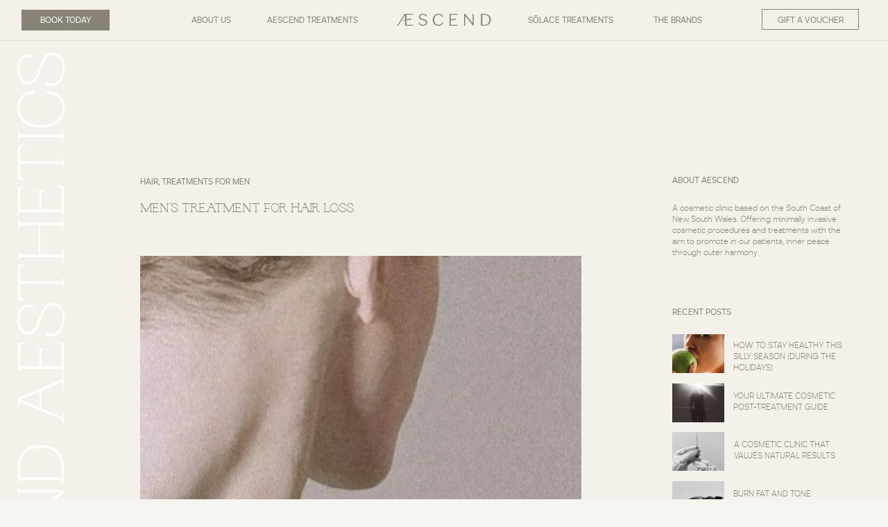

--- FILE ---
content_type: text/html; charset=UTF-8
request_url: https://aescend.com.au/treatment-for-hair-loss/
body_size: 44296
content:
<!DOCTYPE html>
<html lang="en-US" class="d">
<head>
<link rel="stylesheet" type="text/css" href="//lib.showit.co/engine/2.4.3/showit.css" />
<script data-cfasync="false" data-no-defer="1" data-no-minify="1" data-no-optimize="1">var ewww_webp_supported=!1;function check_webp_feature(A,e){var w;e=void 0!==e?e:function(){},ewww_webp_supported?e(ewww_webp_supported):((w=new Image).onload=function(){ewww_webp_supported=0<w.width&&0<w.height,e&&e(ewww_webp_supported)},w.onerror=function(){e&&e(!1)},w.src="data:image/webp;base64,"+{alpha:"UklGRkoAAABXRUJQVlA4WAoAAAAQAAAAAAAAAAAAQUxQSAwAAAARBxAR/Q9ERP8DAABWUDggGAAAABQBAJ0BKgEAAQAAAP4AAA3AAP7mtQAAAA=="}[A])}check_webp_feature("alpha");</script><script data-cfasync="false" data-no-defer="1" data-no-minify="1" data-no-optimize="1">var Arrive=function(c,w){"use strict";if(c.MutationObserver&&"undefined"!=typeof HTMLElement){var r,a=0,u=(r=HTMLElement.prototype.matches||HTMLElement.prototype.webkitMatchesSelector||HTMLElement.prototype.mozMatchesSelector||HTMLElement.prototype.msMatchesSelector,{matchesSelector:function(e,t){return e instanceof HTMLElement&&r.call(e,t)},addMethod:function(e,t,r){var a=e[t];e[t]=function(){return r.length==arguments.length?r.apply(this,arguments):"function"==typeof a?a.apply(this,arguments):void 0}},callCallbacks:function(e,t){t&&t.options.onceOnly&&1==t.firedElems.length&&(e=[e[0]]);for(var r,a=0;r=e[a];a++)r&&r.callback&&r.callback.call(r.elem,r.elem);t&&t.options.onceOnly&&1==t.firedElems.length&&t.me.unbindEventWithSelectorAndCallback.call(t.target,t.selector,t.callback)},checkChildNodesRecursively:function(e,t,r,a){for(var i,n=0;i=e[n];n++)r(i,t,a)&&a.push({callback:t.callback,elem:i}),0<i.childNodes.length&&u.checkChildNodesRecursively(i.childNodes,t,r,a)},mergeArrays:function(e,t){var r,a={};for(r in e)e.hasOwnProperty(r)&&(a[r]=e[r]);for(r in t)t.hasOwnProperty(r)&&(a[r]=t[r]);return a},toElementsArray:function(e){return e=void 0!==e&&("number"!=typeof e.length||e===c)?[e]:e}}),e=(l.prototype.addEvent=function(e,t,r,a){a={target:e,selector:t,options:r,callback:a,firedElems:[]};return this._beforeAdding&&this._beforeAdding(a),this._eventsBucket.push(a),a},l.prototype.removeEvent=function(e){for(var t,r=this._eventsBucket.length-1;t=this._eventsBucket[r];r--)e(t)&&(this._beforeRemoving&&this._beforeRemoving(t),(t=this._eventsBucket.splice(r,1))&&t.length&&(t[0].callback=null))},l.prototype.beforeAdding=function(e){this._beforeAdding=e},l.prototype.beforeRemoving=function(e){this._beforeRemoving=e},l),t=function(i,n){var o=new e,l=this,s={fireOnAttributesModification:!1};return o.beforeAdding(function(t){var e=t.target;e!==c.document&&e!==c||(e=document.getElementsByTagName("html")[0]);var r=new MutationObserver(function(e){n.call(this,e,t)}),a=i(t.options);r.observe(e,a),t.observer=r,t.me=l}),o.beforeRemoving(function(e){e.observer.disconnect()}),this.bindEvent=function(e,t,r){t=u.mergeArrays(s,t);for(var a=u.toElementsArray(this),i=0;i<a.length;i++)o.addEvent(a[i],e,t,r)},this.unbindEvent=function(){var r=u.toElementsArray(this);o.removeEvent(function(e){for(var t=0;t<r.length;t++)if(this===w||e.target===r[t])return!0;return!1})},this.unbindEventWithSelectorOrCallback=function(r){var a=u.toElementsArray(this),i=r,e="function"==typeof r?function(e){for(var t=0;t<a.length;t++)if((this===w||e.target===a[t])&&e.callback===i)return!0;return!1}:function(e){for(var t=0;t<a.length;t++)if((this===w||e.target===a[t])&&e.selector===r)return!0;return!1};o.removeEvent(e)},this.unbindEventWithSelectorAndCallback=function(r,a){var i=u.toElementsArray(this);o.removeEvent(function(e){for(var t=0;t<i.length;t++)if((this===w||e.target===i[t])&&e.selector===r&&e.callback===a)return!0;return!1})},this},i=new function(){var s={fireOnAttributesModification:!1,onceOnly:!1,existing:!1};function n(e,t,r){return!(!u.matchesSelector(e,t.selector)||(e._id===w&&(e._id=a++),-1!=t.firedElems.indexOf(e._id)))&&(t.firedElems.push(e._id),!0)}var c=(i=new t(function(e){var t={attributes:!1,childList:!0,subtree:!0};return e.fireOnAttributesModification&&(t.attributes=!0),t},function(e,i){e.forEach(function(e){var t=e.addedNodes,r=e.target,a=[];null!==t&&0<t.length?u.checkChildNodesRecursively(t,i,n,a):"attributes"===e.type&&n(r,i)&&a.push({callback:i.callback,elem:r}),u.callCallbacks(a,i)})})).bindEvent;return i.bindEvent=function(e,t,r){t=void 0===r?(r=t,s):u.mergeArrays(s,t);var a=u.toElementsArray(this);if(t.existing){for(var i=[],n=0;n<a.length;n++)for(var o=a[n].querySelectorAll(e),l=0;l<o.length;l++)i.push({callback:r,elem:o[l]});if(t.onceOnly&&i.length)return r.call(i[0].elem,i[0].elem);setTimeout(u.callCallbacks,1,i)}c.call(this,e,t,r)},i},o=new function(){var a={};function i(e,t){return u.matchesSelector(e,t.selector)}var n=(o=new t(function(){return{childList:!0,subtree:!0}},function(e,r){e.forEach(function(e){var t=e.removedNodes,e=[];null!==t&&0<t.length&&u.checkChildNodesRecursively(t,r,i,e),u.callCallbacks(e,r)})})).bindEvent;return o.bindEvent=function(e,t,r){t=void 0===r?(r=t,a):u.mergeArrays(a,t),n.call(this,e,t,r)},o};d(HTMLElement.prototype),d(NodeList.prototype),d(HTMLCollection.prototype),d(HTMLDocument.prototype),d(Window.prototype);var n={};return s(i,n,"unbindAllArrive"),s(o,n,"unbindAllLeave"),n}function l(){this._eventsBucket=[],this._beforeAdding=null,this._beforeRemoving=null}function s(e,t,r){u.addMethod(t,r,e.unbindEvent),u.addMethod(t,r,e.unbindEventWithSelectorOrCallback),u.addMethod(t,r,e.unbindEventWithSelectorAndCallback)}function d(e){e.arrive=i.bindEvent,s(i,e,"unbindArrive"),e.leave=o.bindEvent,s(o,e,"unbindLeave")}}(window,void 0),ewww_webp_supported=!1;function check_webp_feature(e,t){var r;ewww_webp_supported?t(ewww_webp_supported):((r=new Image).onload=function(){ewww_webp_supported=0<r.width&&0<r.height,t(ewww_webp_supported)},r.onerror=function(){t(!1)},r.src="data:image/webp;base64,"+{alpha:"UklGRkoAAABXRUJQVlA4WAoAAAAQAAAAAAAAAAAAQUxQSAwAAAARBxAR/Q9ERP8DAABWUDggGAAAABQBAJ0BKgEAAQAAAP4AAA3AAP7mtQAAAA==",animation:"UklGRlIAAABXRUJQVlA4WAoAAAASAAAAAAAAAAAAQU5JTQYAAAD/////AABBTk1GJgAAAAAAAAAAAAAAAAAAAGQAAABWUDhMDQAAAC8AAAAQBxAREYiI/gcA"}[e])}function ewwwLoadImages(e){if(e){for(var t=document.querySelectorAll(".batch-image img, .image-wrapper a, .ngg-pro-masonry-item a, .ngg-galleria-offscreen-seo-wrapper a"),r=0,a=t.length;r<a;r++)ewwwAttr(t[r],"data-src",t[r].getAttribute("data-webp")),ewwwAttr(t[r],"data-thumbnail",t[r].getAttribute("data-webp-thumbnail"));for(var i=document.querySelectorAll("div.woocommerce-product-gallery__image"),r=0,a=i.length;r<a;r++)ewwwAttr(i[r],"data-thumb",i[r].getAttribute("data-webp-thumb"))}for(var n=document.querySelectorAll("video"),r=0,a=n.length;r<a;r++)ewwwAttr(n[r],"poster",e?n[r].getAttribute("data-poster-webp"):n[r].getAttribute("data-poster-image"));for(var o,l=document.querySelectorAll("img.ewww_webp_lazy_load"),r=0,a=l.length;r<a;r++)e&&(ewwwAttr(l[r],"data-lazy-srcset",l[r].getAttribute("data-lazy-srcset-webp")),ewwwAttr(l[r],"data-srcset",l[r].getAttribute("data-srcset-webp")),ewwwAttr(l[r],"data-lazy-src",l[r].getAttribute("data-lazy-src-webp")),ewwwAttr(l[r],"data-src",l[r].getAttribute("data-src-webp")),ewwwAttr(l[r],"data-orig-file",l[r].getAttribute("data-webp-orig-file")),ewwwAttr(l[r],"data-medium-file",l[r].getAttribute("data-webp-medium-file")),ewwwAttr(l[r],"data-large-file",l[r].getAttribute("data-webp-large-file")),null!=(o=l[r].getAttribute("srcset"))&&!1!==o&&o.includes("R0lGOD")&&ewwwAttr(l[r],"src",l[r].getAttribute("data-lazy-src-webp"))),l[r].className=l[r].className.replace(/\bewww_webp_lazy_load\b/,"");for(var s=document.querySelectorAll(".ewww_webp"),r=0,a=s.length;r<a;r++)e?(ewwwAttr(s[r],"srcset",s[r].getAttribute("data-srcset-webp")),ewwwAttr(s[r],"src",s[r].getAttribute("data-src-webp")),ewwwAttr(s[r],"data-orig-file",s[r].getAttribute("data-webp-orig-file")),ewwwAttr(s[r],"data-medium-file",s[r].getAttribute("data-webp-medium-file")),ewwwAttr(s[r],"data-large-file",s[r].getAttribute("data-webp-large-file")),ewwwAttr(s[r],"data-large_image",s[r].getAttribute("data-webp-large_image")),ewwwAttr(s[r],"data-src",s[r].getAttribute("data-webp-src"))):(ewwwAttr(s[r],"srcset",s[r].getAttribute("data-srcset-img")),ewwwAttr(s[r],"src",s[r].getAttribute("data-src-img"))),s[r].className=s[r].className.replace(/\bewww_webp\b/,"ewww_webp_loaded");window.jQuery&&jQuery.fn.isotope&&jQuery.fn.imagesLoaded&&(jQuery(".fusion-posts-container-infinite").imagesLoaded(function(){jQuery(".fusion-posts-container-infinite").hasClass("isotope")&&jQuery(".fusion-posts-container-infinite").isotope()}),jQuery(".fusion-portfolio:not(.fusion-recent-works) .fusion-portfolio-wrapper").imagesLoaded(function(){jQuery(".fusion-portfolio:not(.fusion-recent-works) .fusion-portfolio-wrapper").isotope()}))}function ewwwWebPInit(e){ewwwLoadImages(e),ewwwNggLoadGalleries(e),document.arrive(".ewww_webp",function(){ewwwLoadImages(e)}),document.arrive(".ewww_webp_lazy_load",function(){ewwwLoadImages(e)}),document.arrive("videos",function(){ewwwLoadImages(e)}),"loading"==document.readyState?document.addEventListener("DOMContentLoaded",ewwwJSONParserInit):("undefined"!=typeof galleries&&ewwwNggParseGalleries(e),ewwwWooParseVariations(e))}function ewwwAttr(e,t,r){null!=r&&!1!==r&&e.setAttribute(t,r)}function ewwwJSONParserInit(){"undefined"!=typeof galleries&&check_webp_feature("alpha",ewwwNggParseGalleries),check_webp_feature("alpha",ewwwWooParseVariations)}function ewwwWooParseVariations(e){if(e)for(var t=document.querySelectorAll("form.variations_form"),r=0,a=t.length;r<a;r++){var i=t[r].getAttribute("data-product_variations"),n=!1;try{for(var o in i=JSON.parse(i))void 0!==i[o]&&void 0!==i[o].image&&(void 0!==i[o].image.src_webp&&(i[o].image.src=i[o].image.src_webp,n=!0),void 0!==i[o].image.srcset_webp&&(i[o].image.srcset=i[o].image.srcset_webp,n=!0),void 0!==i[o].image.full_src_webp&&(i[o].image.full_src=i[o].image.full_src_webp,n=!0),void 0!==i[o].image.gallery_thumbnail_src_webp&&(i[o].image.gallery_thumbnail_src=i[o].image.gallery_thumbnail_src_webp,n=!0),void 0!==i[o].image.thumb_src_webp&&(i[o].image.thumb_src=i[o].image.thumb_src_webp,n=!0));n&&ewwwAttr(t[r],"data-product_variations",JSON.stringify(i))}catch(e){}}}function ewwwNggParseGalleries(e){if(e)for(var t in galleries){var r=galleries[t];galleries[t].images_list=ewwwNggParseImageList(r.images_list)}}function ewwwNggLoadGalleries(e){e&&document.addEventListener("ngg.galleria.themeadded",function(e,t){window.ngg_galleria._create_backup=window.ngg_galleria.create,window.ngg_galleria.create=function(e,t){var r=$(e).data("id");return galleries["gallery_"+r].images_list=ewwwNggParseImageList(galleries["gallery_"+r].images_list),window.ngg_galleria._create_backup(e,t)}})}function ewwwNggParseImageList(e){for(var t in e){var r=e[t];if(void 0!==r["image-webp"]&&(e[t].image=r["image-webp"],delete e[t]["image-webp"]),void 0!==r["thumb-webp"]&&(e[t].thumb=r["thumb-webp"],delete e[t]["thumb-webp"]),void 0!==r.full_image_webp&&(e[t].full_image=r.full_image_webp,delete e[t].full_image_webp),void 0!==r.srcsets)for(var a in r.srcsets)nggSrcset=r.srcsets[a],void 0!==r.srcsets[a+"-webp"]&&(e[t].srcsets[a]=r.srcsets[a+"-webp"],delete e[t].srcsets[a+"-webp"]);if(void 0!==r.full_srcsets)for(var i in r.full_srcsets)nggFSrcset=r.full_srcsets[i],void 0!==r.full_srcsets[i+"-webp"]&&(e[t].full_srcsets[i]=r.full_srcsets[i+"-webp"],delete e[t].full_srcsets[i+"-webp"])}return e}check_webp_feature("alpha",ewwwWebPInit);</script><meta name='robots' content='index, follow, max-image-preview:large, max-snippet:-1, max-video-preview:-1' />

	<!-- This site is optimized with the Yoast SEO plugin v26.2 - https://yoast.com/wordpress/plugins/seo/ -->
	<title>MEN&#039;S TREATMENT FOR HAIR LOSS - Aescend Aesthetics</title>
	<meta name="description" content="Male hair loss can result from heredity, hormonal changes, and medical conditions, which is why we offer hair loss treatments for men." />
	<link rel="canonical" href="https://aescend.com.au/treatment-for-hair-loss/" />
	<meta property="og:locale" content="en_US" />
	<meta property="og:type" content="article" />
	<meta property="og:title" content="MEN&#039;S TREATMENT FOR HAIR LOSS - Aescend Aesthetics" />
	<meta property="og:description" content="Male hair loss can result from heredity, hormonal changes, and medical conditions, which is why we offer hair loss treatments for men." />
	<meta property="og:url" content="https://aescend.com.au/treatment-for-hair-loss/" />
	<meta property="og:site_name" content="Aescend Aesthetics" />
	<meta property="article:published_time" content="2022-11-27T22:36:38+00:00" />
	<meta property="article:modified_time" content="2022-11-27T22:36:39+00:00" />
	<meta property="og:image" content="https://aescend.com.au/wp-content/uploads/2022/11/Screenshot-2022-11-28-at-9.28.37-am.jpg" />
	<meta property="og:image:width" content="1110" />
	<meta property="og:image:height" content="1390" />
	<meta property="og:image:type" content="image/jpeg" />
	<meta name="author" content="Jenna Brown" />
	<meta name="twitter:card" content="summary_large_image" />
	<meta name="twitter:label1" content="Written by" />
	<meta name="twitter:data1" content="Jenna Brown" />
	<meta name="twitter:label2" content="Est. reading time" />
	<meta name="twitter:data2" content="2 minutes" />
	<script type="application/ld+json" class="yoast-schema-graph">{"@context":"https://schema.org","@graph":[{"@type":"WebPage","@id":"https://aescend.com.au/treatment-for-hair-loss/","url":"https://aescend.com.au/treatment-for-hair-loss/","name":"MEN'S TREATMENT FOR HAIR LOSS - Aescend Aesthetics","isPartOf":{"@id":"https://aescend.com.au/#website"},"primaryImageOfPage":{"@id":"https://aescend.com.au/treatment-for-hair-loss/#primaryimage"},"image":{"@id":"https://aescend.com.au/treatment-for-hair-loss/#primaryimage"},"thumbnailUrl":"https://aescend.com.au/wp-content/uploads/2022/11/Screenshot-2022-11-28-at-9.28.37-am.jpg","datePublished":"2022-11-27T22:36:38+00:00","dateModified":"2022-11-27T22:36:39+00:00","author":{"@id":"https://aescend.com.au/#/schema/person/3defa58ddc14ff131c49260cf076ef7b"},"description":"Male hair loss can result from heredity, hormonal changes, and medical conditions, which is why we offer hair loss treatments for men.","breadcrumb":{"@id":"https://aescend.com.au/treatment-for-hair-loss/#breadcrumb"},"inLanguage":"en-US","potentialAction":[{"@type":"ReadAction","target":["https://aescend.com.au/treatment-for-hair-loss/"]}]},{"@type":"ImageObject","inLanguage":"en-US","@id":"https://aescend.com.au/treatment-for-hair-loss/#primaryimage","url":"https://aescend.com.au/wp-content/uploads/2022/11/Screenshot-2022-11-28-at-9.28.37-am.jpg","contentUrl":"https://aescend.com.au/wp-content/uploads/2022/11/Screenshot-2022-11-28-at-9.28.37-am.jpg","width":1110,"height":1390,"caption":"TREATMENT FOR HAIR LOSS"},{"@type":"BreadcrumbList","@id":"https://aescend.com.au/treatment-for-hair-loss/#breadcrumb","itemListElement":[{"@type":"ListItem","position":1,"name":"Home","item":"https://aescend.com.au/"},{"@type":"ListItem","position":2,"name":"Blog","item":"https://aescend.com.au/blog/"},{"@type":"ListItem","position":3,"name":"MEN&#8217;S TREATMENT FOR HAIR LOSS"}]},{"@type":"WebSite","@id":"https://aescend.com.au/#website","url":"https://aescend.com.au/","name":"Aescend Aesthetics","description":"We are a discrete clinic offering minimally invasive cosmetic procedures and treatments. We aim to promote in our patients, inner peace throughouter harmony","potentialAction":[{"@type":"SearchAction","target":{"@type":"EntryPoint","urlTemplate":"https://aescend.com.au/?s={search_term_string}"},"query-input":{"@type":"PropertyValueSpecification","valueRequired":true,"valueName":"search_term_string"}}],"inLanguage":"en-US"},{"@type":"Person","@id":"https://aescend.com.au/#/schema/person/3defa58ddc14ff131c49260cf076ef7b","name":"Jenna Brown","image":{"@type":"ImageObject","inLanguage":"en-US","@id":"https://aescend.com.au/#/schema/person/image/","url":"https://secure.gravatar.com/avatar/f76e49e9bb9b1bc226ccce5766bc5ae5a94a0afd018bb5150337df1af85e701b?s=96&d=mm&r=g","contentUrl":"https://secure.gravatar.com/avatar/f76e49e9bb9b1bc226ccce5766bc5ae5a94a0afd018bb5150337df1af85e701b?s=96&d=mm&r=g","caption":"Jenna Brown"},"url":"https://aescend.com.au/author/aescendaescend-com-au/"}]}</script>
	<!-- / Yoast SEO plugin. -->


<link rel="alternate" type="application/rss+xml" title="Aescend Aesthetics &raquo; Feed" href="https://aescend.com.au/feed/" />
<link rel="alternate" type="application/rss+xml" title="Aescend Aesthetics &raquo; Comments Feed" href="https://aescend.com.au/comments/feed/" />
		<style>
			.lazyload,
			.lazyloading {
				max-width: 100%;
			}
		</style>
		<script type="text/javascript">
/* <![CDATA[ */
window._wpemojiSettings = {"baseUrl":"https:\/\/s.w.org\/images\/core\/emoji\/16.0.1\/72x72\/","ext":".png","svgUrl":"https:\/\/s.w.org\/images\/core\/emoji\/16.0.1\/svg\/","svgExt":".svg","source":{"concatemoji":"https:\/\/aescend.com.au\/wp-includes\/js\/wp-emoji-release.min.js?ver=6.8.3"}};
/*! This file is auto-generated */
!function(s,n){var o,i,e;function c(e){try{var t={supportTests:e,timestamp:(new Date).valueOf()};sessionStorage.setItem(o,JSON.stringify(t))}catch(e){}}function p(e,t,n){e.clearRect(0,0,e.canvas.width,e.canvas.height),e.fillText(t,0,0);var t=new Uint32Array(e.getImageData(0,0,e.canvas.width,e.canvas.height).data),a=(e.clearRect(0,0,e.canvas.width,e.canvas.height),e.fillText(n,0,0),new Uint32Array(e.getImageData(0,0,e.canvas.width,e.canvas.height).data));return t.every(function(e,t){return e===a[t]})}function u(e,t){e.clearRect(0,0,e.canvas.width,e.canvas.height),e.fillText(t,0,0);for(var n=e.getImageData(16,16,1,1),a=0;a<n.data.length;a++)if(0!==n.data[a])return!1;return!0}function f(e,t,n,a){switch(t){case"flag":return n(e,"\ud83c\udff3\ufe0f\u200d\u26a7\ufe0f","\ud83c\udff3\ufe0f\u200b\u26a7\ufe0f")?!1:!n(e,"\ud83c\udde8\ud83c\uddf6","\ud83c\udde8\u200b\ud83c\uddf6")&&!n(e,"\ud83c\udff4\udb40\udc67\udb40\udc62\udb40\udc65\udb40\udc6e\udb40\udc67\udb40\udc7f","\ud83c\udff4\u200b\udb40\udc67\u200b\udb40\udc62\u200b\udb40\udc65\u200b\udb40\udc6e\u200b\udb40\udc67\u200b\udb40\udc7f");case"emoji":return!a(e,"\ud83e\udedf")}return!1}function g(e,t,n,a){var r="undefined"!=typeof WorkerGlobalScope&&self instanceof WorkerGlobalScope?new OffscreenCanvas(300,150):s.createElement("canvas"),o=r.getContext("2d",{willReadFrequently:!0}),i=(o.textBaseline="top",o.font="600 32px Arial",{});return e.forEach(function(e){i[e]=t(o,e,n,a)}),i}function t(e){var t=s.createElement("script");t.src=e,t.defer=!0,s.head.appendChild(t)}"undefined"!=typeof Promise&&(o="wpEmojiSettingsSupports",i=["flag","emoji"],n.supports={everything:!0,everythingExceptFlag:!0},e=new Promise(function(e){s.addEventListener("DOMContentLoaded",e,{once:!0})}),new Promise(function(t){var n=function(){try{var e=JSON.parse(sessionStorage.getItem(o));if("object"==typeof e&&"number"==typeof e.timestamp&&(new Date).valueOf()<e.timestamp+604800&&"object"==typeof e.supportTests)return e.supportTests}catch(e){}return null}();if(!n){if("undefined"!=typeof Worker&&"undefined"!=typeof OffscreenCanvas&&"undefined"!=typeof URL&&URL.createObjectURL&&"undefined"!=typeof Blob)try{var e="postMessage("+g.toString()+"("+[JSON.stringify(i),f.toString(),p.toString(),u.toString()].join(",")+"));",a=new Blob([e],{type:"text/javascript"}),r=new Worker(URL.createObjectURL(a),{name:"wpTestEmojiSupports"});return void(r.onmessage=function(e){c(n=e.data),r.terminate(),t(n)})}catch(e){}c(n=g(i,f,p,u))}t(n)}).then(function(e){for(var t in e)n.supports[t]=e[t],n.supports.everything=n.supports.everything&&n.supports[t],"flag"!==t&&(n.supports.everythingExceptFlag=n.supports.everythingExceptFlag&&n.supports[t]);n.supports.everythingExceptFlag=n.supports.everythingExceptFlag&&!n.supports.flag,n.DOMReady=!1,n.readyCallback=function(){n.DOMReady=!0}}).then(function(){return e}).then(function(){var e;n.supports.everything||(n.readyCallback(),(e=n.source||{}).concatemoji?t(e.concatemoji):e.wpemoji&&e.twemoji&&(t(e.twemoji),t(e.wpemoji)))}))}((window,document),window._wpemojiSettings);
/* ]]> */
</script>
<style id='wp-emoji-styles-inline-css' type='text/css'>

	img.wp-smiley, img.emoji {
		display: inline !important;
		border: none !important;
		box-shadow: none !important;
		height: 1em !important;
		width: 1em !important;
		margin: 0 0.07em !important;
		vertical-align: -0.1em !important;
		background: none !important;
		padding: 0 !important;
	}
</style>
<link rel='stylesheet' id='wp-block-library-css' href='https://aescend.com.au/wp-includes/css/dist/block-library/style.min.css?ver=6.8.3' type='text/css' media='all' />
<style id='classic-theme-styles-inline-css' type='text/css'>
/*! This file is auto-generated */
.wp-block-button__link{color:#fff;background-color:#32373c;border-radius:9999px;box-shadow:none;text-decoration:none;padding:calc(.667em + 2px) calc(1.333em + 2px);font-size:1.125em}.wp-block-file__button{background:#32373c;color:#fff;text-decoration:none}
</style>
<style id='global-styles-inline-css' type='text/css'>
:root{--wp--preset--aspect-ratio--square: 1;--wp--preset--aspect-ratio--4-3: 4/3;--wp--preset--aspect-ratio--3-4: 3/4;--wp--preset--aspect-ratio--3-2: 3/2;--wp--preset--aspect-ratio--2-3: 2/3;--wp--preset--aspect-ratio--16-9: 16/9;--wp--preset--aspect-ratio--9-16: 9/16;--wp--preset--color--black: #000000;--wp--preset--color--cyan-bluish-gray: #abb8c3;--wp--preset--color--white: #ffffff;--wp--preset--color--pale-pink: #f78da7;--wp--preset--color--vivid-red: #cf2e2e;--wp--preset--color--luminous-vivid-orange: #ff6900;--wp--preset--color--luminous-vivid-amber: #fcb900;--wp--preset--color--light-green-cyan: #7bdcb5;--wp--preset--color--vivid-green-cyan: #00d084;--wp--preset--color--pale-cyan-blue: #8ed1fc;--wp--preset--color--vivid-cyan-blue: #0693e3;--wp--preset--color--vivid-purple: #9b51e0;--wp--preset--gradient--vivid-cyan-blue-to-vivid-purple: linear-gradient(135deg,rgba(6,147,227,1) 0%,rgb(155,81,224) 100%);--wp--preset--gradient--light-green-cyan-to-vivid-green-cyan: linear-gradient(135deg,rgb(122,220,180) 0%,rgb(0,208,130) 100%);--wp--preset--gradient--luminous-vivid-amber-to-luminous-vivid-orange: linear-gradient(135deg,rgba(252,185,0,1) 0%,rgba(255,105,0,1) 100%);--wp--preset--gradient--luminous-vivid-orange-to-vivid-red: linear-gradient(135deg,rgba(255,105,0,1) 0%,rgb(207,46,46) 100%);--wp--preset--gradient--very-light-gray-to-cyan-bluish-gray: linear-gradient(135deg,rgb(238,238,238) 0%,rgb(169,184,195) 100%);--wp--preset--gradient--cool-to-warm-spectrum: linear-gradient(135deg,rgb(74,234,220) 0%,rgb(151,120,209) 20%,rgb(207,42,186) 40%,rgb(238,44,130) 60%,rgb(251,105,98) 80%,rgb(254,248,76) 100%);--wp--preset--gradient--blush-light-purple: linear-gradient(135deg,rgb(255,206,236) 0%,rgb(152,150,240) 100%);--wp--preset--gradient--blush-bordeaux: linear-gradient(135deg,rgb(254,205,165) 0%,rgb(254,45,45) 50%,rgb(107,0,62) 100%);--wp--preset--gradient--luminous-dusk: linear-gradient(135deg,rgb(255,203,112) 0%,rgb(199,81,192) 50%,rgb(65,88,208) 100%);--wp--preset--gradient--pale-ocean: linear-gradient(135deg,rgb(255,245,203) 0%,rgb(182,227,212) 50%,rgb(51,167,181) 100%);--wp--preset--gradient--electric-grass: linear-gradient(135deg,rgb(202,248,128) 0%,rgb(113,206,126) 100%);--wp--preset--gradient--midnight: linear-gradient(135deg,rgb(2,3,129) 0%,rgb(40,116,252) 100%);--wp--preset--font-size--small: 13px;--wp--preset--font-size--medium: 20px;--wp--preset--font-size--large: 36px;--wp--preset--font-size--x-large: 42px;--wp--preset--spacing--20: 0.44rem;--wp--preset--spacing--30: 0.67rem;--wp--preset--spacing--40: 1rem;--wp--preset--spacing--50: 1.5rem;--wp--preset--spacing--60: 2.25rem;--wp--preset--spacing--70: 3.38rem;--wp--preset--spacing--80: 5.06rem;--wp--preset--shadow--natural: 6px 6px 9px rgba(0, 0, 0, 0.2);--wp--preset--shadow--deep: 12px 12px 50px rgba(0, 0, 0, 0.4);--wp--preset--shadow--sharp: 6px 6px 0px rgba(0, 0, 0, 0.2);--wp--preset--shadow--outlined: 6px 6px 0px -3px rgba(255, 255, 255, 1), 6px 6px rgba(0, 0, 0, 1);--wp--preset--shadow--crisp: 6px 6px 0px rgba(0, 0, 0, 1);}:where(.is-layout-flex){gap: 0.5em;}:where(.is-layout-grid){gap: 0.5em;}body .is-layout-flex{display: flex;}.is-layout-flex{flex-wrap: wrap;align-items: center;}.is-layout-flex > :is(*, div){margin: 0;}body .is-layout-grid{display: grid;}.is-layout-grid > :is(*, div){margin: 0;}:where(.wp-block-columns.is-layout-flex){gap: 2em;}:where(.wp-block-columns.is-layout-grid){gap: 2em;}:where(.wp-block-post-template.is-layout-flex){gap: 1.25em;}:where(.wp-block-post-template.is-layout-grid){gap: 1.25em;}.has-black-color{color: var(--wp--preset--color--black) !important;}.has-cyan-bluish-gray-color{color: var(--wp--preset--color--cyan-bluish-gray) !important;}.has-white-color{color: var(--wp--preset--color--white) !important;}.has-pale-pink-color{color: var(--wp--preset--color--pale-pink) !important;}.has-vivid-red-color{color: var(--wp--preset--color--vivid-red) !important;}.has-luminous-vivid-orange-color{color: var(--wp--preset--color--luminous-vivid-orange) !important;}.has-luminous-vivid-amber-color{color: var(--wp--preset--color--luminous-vivid-amber) !important;}.has-light-green-cyan-color{color: var(--wp--preset--color--light-green-cyan) !important;}.has-vivid-green-cyan-color{color: var(--wp--preset--color--vivid-green-cyan) !important;}.has-pale-cyan-blue-color{color: var(--wp--preset--color--pale-cyan-blue) !important;}.has-vivid-cyan-blue-color{color: var(--wp--preset--color--vivid-cyan-blue) !important;}.has-vivid-purple-color{color: var(--wp--preset--color--vivid-purple) !important;}.has-black-background-color{background-color: var(--wp--preset--color--black) !important;}.has-cyan-bluish-gray-background-color{background-color: var(--wp--preset--color--cyan-bluish-gray) !important;}.has-white-background-color{background-color: var(--wp--preset--color--white) !important;}.has-pale-pink-background-color{background-color: var(--wp--preset--color--pale-pink) !important;}.has-vivid-red-background-color{background-color: var(--wp--preset--color--vivid-red) !important;}.has-luminous-vivid-orange-background-color{background-color: var(--wp--preset--color--luminous-vivid-orange) !important;}.has-luminous-vivid-amber-background-color{background-color: var(--wp--preset--color--luminous-vivid-amber) !important;}.has-light-green-cyan-background-color{background-color: var(--wp--preset--color--light-green-cyan) !important;}.has-vivid-green-cyan-background-color{background-color: var(--wp--preset--color--vivid-green-cyan) !important;}.has-pale-cyan-blue-background-color{background-color: var(--wp--preset--color--pale-cyan-blue) !important;}.has-vivid-cyan-blue-background-color{background-color: var(--wp--preset--color--vivid-cyan-blue) !important;}.has-vivid-purple-background-color{background-color: var(--wp--preset--color--vivid-purple) !important;}.has-black-border-color{border-color: var(--wp--preset--color--black) !important;}.has-cyan-bluish-gray-border-color{border-color: var(--wp--preset--color--cyan-bluish-gray) !important;}.has-white-border-color{border-color: var(--wp--preset--color--white) !important;}.has-pale-pink-border-color{border-color: var(--wp--preset--color--pale-pink) !important;}.has-vivid-red-border-color{border-color: var(--wp--preset--color--vivid-red) !important;}.has-luminous-vivid-orange-border-color{border-color: var(--wp--preset--color--luminous-vivid-orange) !important;}.has-luminous-vivid-amber-border-color{border-color: var(--wp--preset--color--luminous-vivid-amber) !important;}.has-light-green-cyan-border-color{border-color: var(--wp--preset--color--light-green-cyan) !important;}.has-vivid-green-cyan-border-color{border-color: var(--wp--preset--color--vivid-green-cyan) !important;}.has-pale-cyan-blue-border-color{border-color: var(--wp--preset--color--pale-cyan-blue) !important;}.has-vivid-cyan-blue-border-color{border-color: var(--wp--preset--color--vivid-cyan-blue) !important;}.has-vivid-purple-border-color{border-color: var(--wp--preset--color--vivid-purple) !important;}.has-vivid-cyan-blue-to-vivid-purple-gradient-background{background: var(--wp--preset--gradient--vivid-cyan-blue-to-vivid-purple) !important;}.has-light-green-cyan-to-vivid-green-cyan-gradient-background{background: var(--wp--preset--gradient--light-green-cyan-to-vivid-green-cyan) !important;}.has-luminous-vivid-amber-to-luminous-vivid-orange-gradient-background{background: var(--wp--preset--gradient--luminous-vivid-amber-to-luminous-vivid-orange) !important;}.has-luminous-vivid-orange-to-vivid-red-gradient-background{background: var(--wp--preset--gradient--luminous-vivid-orange-to-vivid-red) !important;}.has-very-light-gray-to-cyan-bluish-gray-gradient-background{background: var(--wp--preset--gradient--very-light-gray-to-cyan-bluish-gray) !important;}.has-cool-to-warm-spectrum-gradient-background{background: var(--wp--preset--gradient--cool-to-warm-spectrum) !important;}.has-blush-light-purple-gradient-background{background: var(--wp--preset--gradient--blush-light-purple) !important;}.has-blush-bordeaux-gradient-background{background: var(--wp--preset--gradient--blush-bordeaux) !important;}.has-luminous-dusk-gradient-background{background: var(--wp--preset--gradient--luminous-dusk) !important;}.has-pale-ocean-gradient-background{background: var(--wp--preset--gradient--pale-ocean) !important;}.has-electric-grass-gradient-background{background: var(--wp--preset--gradient--electric-grass) !important;}.has-midnight-gradient-background{background: var(--wp--preset--gradient--midnight) !important;}.has-small-font-size{font-size: var(--wp--preset--font-size--small) !important;}.has-medium-font-size{font-size: var(--wp--preset--font-size--medium) !important;}.has-large-font-size{font-size: var(--wp--preset--font-size--large) !important;}.has-x-large-font-size{font-size: var(--wp--preset--font-size--x-large) !important;}
:where(.wp-block-post-template.is-layout-flex){gap: 1.25em;}:where(.wp-block-post-template.is-layout-grid){gap: 1.25em;}
:where(.wp-block-columns.is-layout-flex){gap: 2em;}:where(.wp-block-columns.is-layout-grid){gap: 2em;}
:root :where(.wp-block-pullquote){font-size: 1.5em;line-height: 1.6;}
</style>
<link rel='stylesheet' id='pub-style-css' href='https://aescend.com.au/wp-content/themes/showit/pubs/kk8rzep4q8y3hqb79eyy_w/20250902032636S4dk2yj/assets/pub.css?ver=1756783610' type='text/css' media='all' />
<script type="text/javascript" src="https://aescend.com.au/wp-includes/js/jquery/jquery.min.js?ver=3.7.1" id="jquery-core-js"></script>
<script type="text/javascript" id="jquery-core-js-after">
/* <![CDATA[ */
$ = jQuery;
/* ]]> */
</script>
<script type="text/javascript" src="https://aescend.com.au/wp-content/themes/showit/pubs/kk8rzep4q8y3hqb79eyy_w/20250902032636S4dk2yj/assets/pub.js?ver=1756783610" id="pub-script-js"></script>
<link rel="https://api.w.org/" href="https://aescend.com.au/wp-json/" /><link rel="alternate" title="JSON" type="application/json" href="https://aescend.com.au/wp-json/wp/v2/posts/1088" /><link rel="EditURI" type="application/rsd+xml" title="RSD" href="https://aescend.com.au/xmlrpc.php?rsd" />
<link rel='shortlink' href='https://aescend.com.au/?p=1088' />
<link rel="alternate" title="oEmbed (JSON)" type="application/json+oembed" href="https://aescend.com.au/wp-json/oembed/1.0/embed?url=https%3A%2F%2Faescend.com.au%2Ftreatment-for-hair-loss%2F" />
<link rel="alternate" title="oEmbed (XML)" type="text/xml+oembed" href="https://aescend.com.au/wp-json/oembed/1.0/embed?url=https%3A%2F%2Faescend.com.au%2Ftreatment-for-hair-loss%2F&#038;format=xml" />
<script type="text/javascript">var ajaxurl = "https://aescend.com.au/wp-admin/admin-ajax.php";</script>		<script>
			document.documentElement.className = document.documentElement.className.replace('no-js', 'js');
		</script>
				<style>
			.no-js img.lazyload {
				display: none;
			}

			figure.wp-block-image img.lazyloading {
				min-width: 150px;
			}

			.lazyload,
			.lazyloading {
				--smush-placeholder-width: 100px;
				--smush-placeholder-aspect-ratio: 1/1;
				width: var(--smush-image-width, var(--smush-placeholder-width)) !important;
				aspect-ratio: var(--smush-image-aspect-ratio, var(--smush-placeholder-aspect-ratio)) !important;
			}

						.lazyload, .lazyloading {
				opacity: 0;
			}

			.lazyloaded {
				opacity: 1;
				transition: opacity 400ms;
				transition-delay: 0ms;
			}

					</style>
		<noscript><style>.lazyload[data-src]{display:none !important;}</style></noscript><style>.lazyload{background-image:none !important;}.lazyload:before{background-image:none !important;}</style><style>.wp-block-gallery.is-cropped .blocks-gallery-item picture{height:100%;width:100%;}</style>
<meta charset="UTF-8" />
<meta name="viewport" content="width=device-width, initial-scale=1" />
<link rel="icon" type="image/png" href="//static.showit.co/200/JFpHSOWGQEyyPEt3PCIayg/176616/aescend_logo_7_rgb_white.png" />
<link rel="preconnect" href="https://static.showit.co" />


<style>
@font-face{font-family:Aeonik Regular;src:url('//static.showit.co/file/XU0Rgw8IQXafSLnLVMVqSw/shared/aeonik-regular-webfont.woff');}
@font-face{font-family:Aeonik Light;src:url('//static.showit.co/file/AAcvs31qSOiZ-m_EhtMdGQ/shared/aeonik-light-webfont.woff');}
@font-face{font-family:PP Woodland Ultralight;src:url('//static.showit.co/file/UKGpBodtQXiWCKKzmgEjyQ/shared/ppwoodland-ultralight-webfont.woff');}
@font-face{font-family:Snell Reg;src:url('//static.showit.co/file/Xr6-DBjhg_N-yrjpl01PBQ/176616/snellbt-regular-webfont.woff');}
</style>
<script id="init_data" type="application/json">
{"mobile":{"w":320},"desktop":{"w":1200,"defaultTrIn":{"type":"fade"},"defaultTrOut":{"type":"fade"},"bgFillType":"color","bgColor":"colors-5"},"sid":"kk8rzep4q8y3hqb79eyy_w","break":768,"assetURL":"//static.showit.co","contactFormId":"176616/308860","cfAction":"aHR0cHM6Ly9jbGllbnRzZXJ2aWNlLnNob3dpdC5jby9jb250YWN0Zm9ybQ==","sgAction":"aHR0cHM6Ly9jbGllbnRzZXJ2aWNlLnNob3dpdC5jby9zb2NpYWxncmlk","blockData":[{"slug":"light-header","visible":"a","states":[{"d":{"bgFillType":"color","bgColor":"#000000:0","bgMediaType":"none"},"m":{"bgFillType":"color","bgColor":"#000000:0","bgMediaType":"none"},"slug":"main"},{"d":{"bgFillType":"color","bgColor":"#000000:0","bgMediaType":"none"},"m":{"bgFillType":"color","bgColor":"#000000:0","bgMediaType":"none"},"slug":"about-us"},{"d":{"bgFillType":"color","bgColor":"#000000:0","bgMediaType":"none"},"m":{"bgFillType":"color","bgColor":"#000000:0","bgMediaType":"none"},"slug":"the-brands"},{"d":{"bgFillType":"color","bgColor":"#000000:0","bgMediaType":"none"},"m":{"bgFillType":"color","bgColor":"#000000:0","bgMediaType":"none"},"slug":"the-gallery"},{"d":{"bgFillType":"color","bgColor":"#000000:0","bgMediaType":"none"},"m":{"bgFillType":"color","bgColor":"#000000:0","bgMediaType":"none"},"slug":"aescend"},{"d":{"bgFillType":"color","bgColor":"#000000:0","bgMediaType":"none"},"m":{"bgFillType":"color","bgColor":"#000000:0","bgMediaType":"none"},"slug":"solace"}],"d":{"h":1,"w":1200,"locking":{"side":"st"},"bgFillType":"color","bgColor":"#000000:0","bgMediaType":"none"},"m":{"h":1,"w":320,"locking":{"side":"st"},"bgFillType":"color","bgColor":"#000000:0","bgMediaType":"none"},"stateTrans":[{},{},{},{},{},{}]},{"slug":"blog-side-bar","visible":"d","states":[{"d":{"bgFillType":"color","bgColor":"#000000:0","bgMediaType":"none"},"m":{"bgFillType":"color","bgColor":"#000000:0","bgMediaType":"none"},"slug":"view-1"},{"d":{"bgFillType":"color","bgColor":"#000000:0","bgMediaType":"none"},"m":{"bgFillType":"color","bgColor":"#000000:0","bgMediaType":"none"},"slug":"view-2"},{"d":{"bgFillType":"color","bgColor":"#000000:0","bgMediaType":"none"},"m":{"bgFillType":"color","bgColor":"#000000:0","bgMediaType":"none"},"slug":"view-3"},{"d":{"bgFillType":"color","bgColor":"#000000:0","bgMediaType":"none"},"m":{"bgFillType":"color","bgColor":"#000000:0","bgMediaType":"none"},"slug":"view-4"}],"d":{"h":1,"w":1200,"locking":{"side":"st"},"bgFillType":"color","bgColor":"#000000:0","bgMediaType":"none"},"m":{"h":1,"w":320,"bgFillType":"color","bgColor":"#000000:0","bgMediaType":"none"},"wpPostLookup":true,"stateTrans":[{},{},{},{}]},{"slug":"aescend-aesthetics","visible":"d","states":[],"d":{"h":1,"w":1200,"bgFillType":"color","bgColor":"colors-7","bgMediaType":"none"},"m":{"h":200,"w":320,"bgFillType":"color","bgColor":"colors-7","bgMediaType":"none"}},{"slug":"post-title","visible":"a","states":[],"d":{"h":756,"w":1200,"bgFillType":"color","bgColor":"colors-6","bgMediaType":"none"},"m":{"h":613,"w":320,"bgFillType":"color","bgColor":"colors-6","bgMediaType":"none"}},{"slug":"post-layout-1","visible":"a","states":[{"d":{"bgFillType":"color","bgColor":"#000000:0","bgMediaType":"none"},"m":{"bgFillType":"color","bgColor":"#000000:0","bgMediaType":"none"},"slug":"view-1"}],"d":{"h":479,"w":1200,"locking":{"offset":100},"nature":"dH","bgFillType":"color","bgColor":"colors-6","bgMediaType":"none"},"m":{"h":348,"w":320,"nature":"dH","bgFillType":"color","bgColor":"colors-6","bgMediaType":"none"},"stateTrans":[{}]},{"slug":"footer","visible":"a","states":[],"d":{"h":723,"w":1200,"bgFillType":"color","bgColor":"colors-3","bgMediaType":"none"},"m":{"h":893,"w":320,"bgFillType":"color","bgColor":"colors-5","bgMediaType":"none"}},{"slug":"mobile-nav","visible":"m","states":[{"d":{"bgFillType":"color","bgColor":"#000000:0","bgMediaType":"none"},"m":{"bgFillType":"color","bgColor":"#000000:0","bgMediaType":"none"},"slug":"view-1"}],"d":{"h":449,"w":1200,"bgFillType":"color","bgColor":"colors-5","bgMediaType":"none"},"m":{"h":649,"w":320,"locking":{"side":"t"},"stateTrIn":{"type":"none"},"stateTrOut":{"type":"slide","direction":"Up"},"bgFillType":"color","bgColor":"colors-5","bgMediaType":"none"},"stateTrans":[{"m":{"out":{"cl":"slideOutUp","d":"0.5","dl":"0","od":"slideOutDown"}}}]}],"elementData":[{"type":"simple","visible":"a","id":"light-header_main_0","blockId":"light-header","m":{"x":-4,"y":0,"w":329,"h":39,"a":0},"d":{"x":-8,"y":-7,"w":1217,"h":65,"a":0,"lockH":"s"}},{"type":"text","visible":"d","id":"light-header_main_1","blockId":"light-header","m":{"x":109,"y":-8,"w":102,"h":17,"a":0},"d":{"x":883,"y":14,"w":108,"h":30,"a":0}},{"type":"text","visible":"d","id":"light-header_main_2","blockId":"light-header","m":{"x":109,"y":-8,"w":102,"h":17,"a":0},"d":{"x":210,"y":14,"w":108,"h":30,"a":0}},{"type":"simple","visible":"d","id":"light-header_main_3","blockId":"light-header","m":{"x":48,"y":6,"w":224,"h":28,"a":0},"d":{"x":31,"y":14,"w":127,"h":30,"a":0,"lockH":"l"}},{"type":"text","visible":"d","id":"light-header_main_4","blockId":"light-header","m":{"x":204,"y":10,"w":107,"h":21,"a":0},"d":{"x":31,"y":14,"w":127,"h":30,"a":0,"lockH":"l"}},{"type":"line","visible":"a","id":"light-header_main_8","blockId":"light-header","m":{"x":-4,"y":38,"w":329,"h":1,"a":0},"d":{"x":-32,"y":58,"w":1265,"h":1,"a":0,"lockH":"s"}},{"type":"svg","visible":"a","id":"light-header_main_9","blockId":"light-header","m":{"x":10,"y":12,"w":111,"h":25,"a":0,"gs":{"t":"fit"}},"d":{"x":532,"y":18,"w":136,"h":20,"a":0,"gs":{"t":"fit"}},"c":{"key":"e2wDXZ7zTNC9JEC2Kso5vQ/176616/aescend_logo_4_rgb_tan.svg","aspect_ratio":7.31707}},{"type":"icon","visible":"m","id":"light-header_main_10","blockId":"light-header","m":{"x":279,"y":12,"w":34,"h":25,"a":0},"d":{"x":550,"y":-49,"w":100,"h":100,"a":0},"pc":[{"type":"show","block":"mobile-nav"}]},{"type":"simple","visible":"d","id":"light-header_main_11","blockId":"light-header","m":{"x":48,"y":6,"w":224,"h":28,"a":0},"d":{"x":1018,"y":13,"w":140,"h":30,"a":0,"lockH":"r"}},{"type":"text","visible":"d","id":"light-header_main_12","blockId":"light-header","m":{"x":204,"y":10,"w":107,"h":21,"a":0},"d":{"x":1018,"y":14,"w":140,"h":30,"a":0,"lockH":"r"}},{"type":"text","visible":"d","id":"light-header_main_13","blockId":"light-header","m":{"x":109,"y":-8,"w":102,"h":17,"a":0},"d":{"x":342,"y":14,"w":137,"h":30,"a":0}},{"type":"text","visible":"d","id":"light-header_main_14","blockId":"light-header","m":{"x":109,"y":-8,"w":102,"h":17,"a":0},"d":{"x":714,"y":14,"w":137,"h":30,"a":0}},{"type":"simple","visible":"d","id":"light-header_about-us_0","blockId":"light-header","m":{"x":48,"y":0,"w":224,"h":0.7,"a":0},"d":{"x":0,"y":-4,"w":1200,"h":833,"a":0,"lockH":"s"}},{"type":"svg","visible":"d","id":"light-header_about-us_1","blockId":"light-header","m":{"x":91,"y":8,"w":136,"h":31,"a":0,"gs":{"t":"fit"}},"d":{"x":535,"y":18,"w":136,"h":20,"a":0,"gs":{"t":"fit"}},"c":{"key":"e2wDXZ7zTNC9JEC2Kso5vQ/176616/aescend_logo_4_rgb_tan.svg","aspect_ratio":7.31707}},{"type":"simple","visible":"d","id":"light-header_about-us_2","blockId":"light-header","m":{"x":48,"y":6,"w":224,"h":28,"a":0},"d":{"x":31,"y":14,"w":127,"h":30,"a":0,"lockH":"l"}},{"type":"text","visible":"d","id":"light-header_about-us_3","blockId":"light-header","m":{"x":204,"y":10,"w":107,"h":21,"a":0},"d":{"x":31,"y":14,"w":127,"h":30,"a":0,"lockH":"l"}},{"type":"line","visible":"d","id":"light-header_about-us_4","blockId":"light-header","m":{"x":48,"y":-1,"w":224,"h":3,"a":0},"d":{"x":0,"y":54,"w":1200,"h":1,"a":0,"lockH":"s"}},{"type":"icon","visible":"d","id":"light-header_about-us_5","blockId":"light-header","m":{"x":135,"y":2,"w":50,"h":50,"a":0},"d":{"x":1074,"y":67,"w":23,"h":20,"a":0,"lockH":"r"}},{"type":"icon","visible":"d","id":"light-header_about-us_6","blockId":"light-header","m":{"x":135,"y":2,"w":50,"h":50,"a":0},"d":{"x":1106,"y":67,"w":23,"h":20,"a":0,"lockH":"r"}},{"type":"text","visible":"d","id":"light-header_about-us_7","blockId":"light-header","m":{"x":123,"y":290,"w":75,"h":25,"a":0},"d":{"x":-92,"y":728,"w":1400,"h":121,"a":0}},{"type":"simple","visible":"d","id":"light-header_about-us_8","blockId":"light-header","m":{"x":48,"y":6,"w":224,"h":28,"a":0},"d":{"x":1018,"y":13,"w":140,"h":30,"a":0,"lockH":"r"}},{"type":"text","visible":"d","id":"light-header_about-us_9","blockId":"light-header","m":{"x":204,"y":10,"w":107,"h":21,"a":0},"d":{"x":1018,"y":14,"w":140,"h":30,"a":0,"lockH":"r"}},{"type":"text","visible":"d","id":"light-header_about-us_10","blockId":"light-header","m":{"x":109,"y":-8,"w":102,"h":17,"a":0},"d":{"x":883,"y":14,"w":108,"h":30,"a":0}},{"type":"text","visible":"d","id":"light-header_about-us_11","blockId":"light-header","m":{"x":109,"y":-8,"w":102,"h":17,"a":0},"d":{"x":210,"y":14,"w":108,"h":30,"a":0}},{"type":"text","visible":"d","id":"light-header_about-us_12","blockId":"light-header","m":{"x":109,"y":-8,"w":102,"h":17,"a":0},"d":{"x":342,"y":14,"w":137,"h":30,"a":0}},{"type":"text","visible":"d","id":"light-header_about-us_13","blockId":"light-header","m":{"x":109,"y":-8,"w":102,"h":17,"a":0},"d":{"x":714,"y":14,"w":137,"h":30,"a":0}},{"type":"text","visible":"d","id":"light-header_about-us_14","blockId":"light-header","m":{"x":95,"y":15,"w":130.2,"h":31,"a":0},"d":{"x":326,"y":196,"w":114,"h":13,"a":0}},{"type":"text","visible":"d","id":"light-header_about-us_15","blockId":"light-header","m":{"x":95,"y":15,"w":130.2,"h":31,"a":0},"d":{"x":326,"y":223,"w":114,"h":13,"a":0}},{"type":"text","visible":"d","id":"light-header_about-us_16","blockId":"light-header","m":{"x":95,"y":15,"w":130.2,"h":31,"a":0},"d":{"x":326,"y":252,"w":114,"h":13,"a":0}},{"type":"text","visible":"d","id":"light-header_about-us_17","blockId":"light-header","m":{"x":95,"y":15,"w":130.2,"h":31,"a":0},"d":{"x":326,"y":155,"w":127,"h":25,"a":0}},{"type":"text","visible":"d","id":"light-header_about-us_18","blockId":"light-header","m":{"x":95,"y":15,"w":130.2,"h":31,"a":0},"d":{"x":326,"y":280,"w":114,"h":13,"a":0}},{"type":"text","visible":"d","id":"light-header_about-us_19","blockId":"light-header","m":{"x":95,"y":15,"w":130.2,"h":31,"a":0},"d":{"x":326,"y":336,"w":162,"h":13,"a":0}},{"type":"text","visible":"d","id":"light-header_about-us_20","blockId":"light-header","m":{"x":95,"y":15,"w":130.2,"h":31,"a":0},"d":{"x":148,"y":195,"w":109,"h":13,"a":0}},{"type":"text","visible":"d","id":"light-header_about-us_21","blockId":"light-header","m":{"x":95,"y":15,"w":130.2,"h":31,"a":0},"d":{"x":148,"y":223,"w":109,"h":13,"a":0}},{"type":"text","visible":"d","id":"light-header_about-us_22","blockId":"light-header","m":{"x":95,"y":15,"w":130.2,"h":31,"a":0},"d":{"x":148,"y":155,"w":127,"h":25,"a":0}},{"type":"text","visible":"d","id":"light-header_about-us_23","blockId":"light-header","m":{"x":95,"y":15,"w":130.2,"h":31,"a":0},"d":{"x":150,"y":312,"w":109,"h":13,"a":0}},{"type":"text","visible":"d","id":"light-header_about-us_24","blockId":"light-header","m":{"x":95,"y":15,"w":130.2,"h":31,"a":0},"d":{"x":913,"y":154,"w":127,"h":25,"a":0}},{"type":"text","visible":"d","id":"light-header_about-us_25","blockId":"light-header","m":{"x":95,"y":15,"w":130.2,"h":31,"a":0},"d":{"x":150,"y":340,"w":139,"h":14,"a":0}},{"type":"text","visible":"d","id":"light-header_about-us_26","blockId":"light-header","m":{"x":95,"y":15,"w":130.2,"h":31,"a":0},"d":{"x":326,"y":308,"w":114,"h":13,"a":0}},{"type":"text","visible":"d","id":"light-header_about-us_27","blockId":"light-header","m":{"x":95,"y":15,"w":130.2,"h":31,"a":0},"d":{"x":913,"y":195,"w":107,"h":13,"a":0}},{"type":"text","visible":"d","id":"light-header_about-us_28","blockId":"light-header","m":{"x":95,"y":15,"w":130.2,"h":31,"a":0},"d":{"x":913,"y":222,"w":107,"h":13,"a":0}},{"type":"text","visible":"d","id":"light-header_about-us_29","blockId":"light-header","m":{"x":95,"y":15,"w":130.2,"h":31,"a":0},"d":{"x":913,"y":251,"w":106,"h":13,"a":0}},{"type":"text","visible":"d","id":"light-header_about-us_30","blockId":"light-header","m":{"x":95,"y":15,"w":130.2,"h":31,"a":0},"d":{"x":150,"y":368,"w":109,"h":13,"a":0}},{"type":"text","visible":"d","id":"light-header_about-us_31","blockId":"light-header","m":{"x":95,"y":15,"w":130.2,"h":31,"a":0},"d":{"x":913,"y":328,"w":127,"h":25,"a":0}},{"type":"text","visible":"d","id":"light-header_about-us_32","blockId":"light-header","m":{"x":95,"y":15,"w":130.2,"h":31,"a":0},"d":{"x":913,"y":368,"w":107,"h":13,"a":0}},{"type":"text","visible":"d","id":"light-header_about-us_33","blockId":"light-header","m":{"x":95,"y":15,"w":130.2,"h":31,"a":0},"d":{"x":913,"y":395,"w":107,"h":13,"a":0}},{"type":"text","visible":"d","id":"light-header_about-us_34","blockId":"light-header","m":{"x":95,"y":15,"w":130.2,"h":31,"a":0},"d":{"x":148,"y":272,"w":127,"h":25,"a":0}},{"type":"line","visible":"d","id":"light-header_about-us_35","blockId":"light-header","m":{"x":48,"y":-1,"w":224,"h":3,"a":0},"d":{"x":912,"y":308,"w":107,"h":1,"a":0}},{"type":"icon","visible":"d","id":"light-header_about-us_36","blockId":"light-header","m":{"x":135,"y":2,"w":50,"h":50,"a":0},"d":{"x":1135,"y":67,"w":23,"h":20,"a":0,"lockH":"r"}},{"type":"simple","visible":"d","id":"light-header_the-brands_0","blockId":"light-header","m":{"x":48,"y":0,"w":224,"h":0.7,"a":0},"d":{"x":0,"y":-4,"w":1200,"h":833,"a":0,"lockH":"s"}},{"type":"svg","visible":"d","id":"light-header_the-brands_1","blockId":"light-header","m":{"x":91,"y":8,"w":136,"h":31,"a":0,"gs":{"t":"fit"}},"d":{"x":535,"y":18,"w":136,"h":20,"a":0,"gs":{"t":"fit"}},"c":{"key":"e2wDXZ7zTNC9JEC2Kso5vQ/176616/aescend_logo_4_rgb_tan.svg","aspect_ratio":7.31707}},{"type":"simple","visible":"d","id":"light-header_the-brands_2","blockId":"light-header","m":{"x":48,"y":6,"w":224,"h":28,"a":0},"d":{"x":31,"y":14,"w":127,"h":30,"a":0,"lockH":"l"}},{"type":"text","visible":"d","id":"light-header_the-brands_3","blockId":"light-header","m":{"x":204,"y":10,"w":107,"h":21,"a":0},"d":{"x":31,"y":14,"w":127,"h":30,"a":0,"lockH":"l"}},{"type":"line","visible":"d","id":"light-header_the-brands_4","blockId":"light-header","m":{"x":48,"y":-1,"w":224,"h":3,"a":0},"d":{"x":0,"y":54,"w":1200,"h":1,"a":0,"lockH":"s"}},{"type":"simple","visible":"d","id":"light-header_the-brands_6","blockId":"light-header","m":{"x":48,"y":6,"w":224,"h":28,"a":0},"d":{"x":1018,"y":13,"w":140,"h":30,"a":0,"lockH":"r"}},{"type":"text","visible":"d","id":"light-header_the-brands_7","blockId":"light-header","m":{"x":204,"y":10,"w":107,"h":21,"a":0},"d":{"x":1018,"y":14,"w":140,"h":30,"a":0,"lockH":"r"}},{"type":"text","visible":"d","id":"light-header_the-brands_8","blockId":"light-header","m":{"x":109,"y":-8,"w":102,"h":17,"a":0},"d":{"x":883,"y":14,"w":108,"h":30,"a":0}},{"type":"text","visible":"d","id":"light-header_the-brands_9","blockId":"light-header","m":{"x":109,"y":-8,"w":102,"h":17,"a":0},"d":{"x":210,"y":14,"w":108,"h":30,"a":0}},{"type":"text","visible":"d","id":"light-header_the-brands_10","blockId":"light-header","m":{"x":109,"y":-8,"w":102,"h":17,"a":0},"d":{"x":342,"y":14,"w":137,"h":30,"a":0}},{"type":"text","visible":"d","id":"light-header_the-brands_11","blockId":"light-header","m":{"x":109,"y":-8,"w":102,"h":17,"a":0},"d":{"x":714,"y":14,"w":137,"h":30,"a":0}},{"type":"text","visible":"d","id":"light-header_the-brands_12","blockId":"light-header","m":{"x":95,"y":15,"w":130.2,"h":31,"a":0},"d":{"x":89,"y":156,"w":127,"h":25,"a":0}},{"type":"text","visible":"d","id":"light-header_the-brands_13","blockId":"light-header","m":{"x":95,"y":15,"w":130.2,"h":31,"a":0},"d":{"x":617,"y":156,"w":127,"h":25,"a":0}},{"type":"text","visible":"d","id":"light-header_the-brands_14","blockId":"light-header","m":{"x":95,"y":15,"w":130.2,"h":31,"a":0},"d":{"x":278,"y":156,"w":127,"h":25,"a":0}},{"type":"text","visible":"d","id":"light-header_the-brands_15","blockId":"light-header","m":{"x":95,"y":15,"w":130.2,"h":31,"a":0},"d":{"x":446,"y":156,"w":127,"h":25,"a":0}},{"type":"text","visible":"a","id":"light-header_the-brands_16","blockId":"light-header","m":{"x":48,"y":494,"w":223,"h":30,"a":0},"d":{"x":89,"y":294,"w":172,"h":24,"a":0}},{"type":"text","visible":"a","id":"light-header_the-brands_17","blockId":"light-header","m":{"x":48,"y":459,"w":223,"h":31,"a":0},"d":{"x":89,"y":262,"w":172,"h":24,"a":0}},{"type":"text","visible":"a","id":"light-header_the-brands_18","blockId":"light-header","m":{"x":48,"y":424,"w":223,"h":31,"a":0},"d":{"x":89,"y":229,"w":172,"h":24,"a":0}},{"type":"text","visible":"a","id":"light-header_the-brands_19","blockId":"light-header","m":{"x":48,"y":391,"w":223,"h":29,"a":0},"d":{"x":89,"y":197,"w":172,"h":24,"a":0}},{"type":"text","visible":"a","id":"light-header_the-brands_20","blockId":"light-header","m":{"x":48,"y":663,"w":223,"h":30,"a":0},"d":{"x":89,"y":486,"w":172,"h":24,"a":0}},{"type":"text","visible":"a","id":"light-header_the-brands_21","blockId":"light-header","m":{"x":48,"y":595,"w":223,"h":31,"a":0},"d":{"x":89,"y":453,"w":172,"h":24,"a":0}},{"type":"text","visible":"a","id":"light-header_the-brands_22","blockId":"light-header","m":{"x":48,"y":528,"w":223,"h":31,"a":0},"d":{"x":89,"y":389,"w":172,"h":24,"a":0}},{"type":"text","visible":"a","id":"light-header_the-brands_23","blockId":"light-header","m":{"x":48,"y":562,"w":223,"h":29,"a":0},"d":{"x":89,"y":326,"w":172,"h":24,"a":0}},{"type":"text","visible":"a","id":"light-header_the-brands_24","blockId":"light-header","m":{"x":48,"y":697,"w":223,"h":30,"a":0},"d":{"x":89,"y":518,"w":172,"h":24,"a":0}},{"type":"text","visible":"a","id":"light-header_the-brands_25","blockId":"light-header","m":{"x":48,"y":941,"w":223,"h":30,"a":0},"d":{"x":278,"y":295,"w":152,"h":24,"a":0}},{"type":"text","visible":"a","id":"light-header_the-brands_26","blockId":"light-header","m":{"x":48,"y":905,"w":223,"h":31,"a":0},"d":{"x":278,"y":263,"w":152,"h":24,"a":0}},{"type":"text","visible":"a","id":"light-header_the-brands_27","blockId":"light-header","m":{"x":48,"y":869,"w":223,"h":31,"a":0},"d":{"x":278,"y":230,"w":158,"h":24,"a":0}},{"type":"text","visible":"a","id":"light-header_the-brands_28","blockId":"light-header","m":{"x":48,"y":835,"w":223,"h":29,"a":0},"d":{"x":278,"y":198,"w":158,"h":24,"a":0}},{"type":"text","visible":"a","id":"light-header_the-brands_29","blockId":"light-header","m":{"x":48,"y":1081,"w":223,"h":30,"a":0},"d":{"x":278,"y":424,"w":137,"h":24,"a":0}},{"type":"text","visible":"a","id":"light-header_the-brands_30","blockId":"light-header","m":{"x":48,"y":1045,"w":223,"h":31,"a":0},"d":{"x":278,"y":392,"w":127,"h":24,"a":0}},{"type":"text","visible":"a","id":"light-header_the-brands_31","blockId":"light-header","m":{"x":48,"y":1009,"w":223,"h":31,"a":0},"d":{"x":278,"y":360,"w":102,"h":24,"a":0}},{"type":"text","visible":"a","id":"light-header_the-brands_32","blockId":"light-header","m":{"x":48,"y":976,"w":223,"h":29,"a":0},"d":{"x":278,"y":327,"w":152,"h":24,"a":0}},{"type":"text","visible":"a","id":"light-header_the-brands_33","blockId":"light-header","m":{"x":48,"y":1116,"w":223,"h":30,"a":0},"d":{"x":278,"y":457,"w":127,"h":24,"a":0}},{"type":"text","visible":"a","id":"light-header_the-brands_34","blockId":"light-header","m":{"x":48,"y":1424,"w":223,"h":30,"a":0},"d":{"x":446,"y":325,"w":127,"h":24,"a":0}},{"type":"text","visible":"a","id":"light-header_the-brands_35","blockId":"light-header","m":{"x":48,"y":1388,"w":223,"h":31,"a":0},"d":{"x":446,"y":293,"w":112,"h":24,"a":0}},{"type":"text","visible":"a","id":"light-header_the-brands_36","blockId":"light-header","m":{"x":48,"y":1353,"w":223,"h":31,"a":0},"d":{"x":446,"y":230,"w":121,"h":24,"a":0}},{"type":"text","visible":"a","id":"light-header_the-brands_37","blockId":"light-header","m":{"x":48,"y":1320,"w":223,"h":29,"a":0},"d":{"x":446,"y":198,"w":127,"h":24,"a":0}},{"type":"text","visible":"a","id":"light-header_the-brands_38","blockId":"light-header","m":{"x":49,"y":1527,"w":223,"h":31,"a":0},"d":{"x":446,"y":420,"w":147,"h":24,"a":0}},{"type":"text","visible":"a","id":"light-header_the-brands_39","blockId":"light-header","m":{"x":49,"y":1491,"w":223,"h":31,"a":0},"d":{"x":446,"y":388,"w":127,"h":24,"a":0}},{"type":"text","visible":"a","id":"light-header_the-brands_40","blockId":"light-header","m":{"x":49,"y":1458,"w":223,"h":29,"a":0},"d":{"x":446,"y":357,"w":121,"h":24,"a":0}},{"type":"text","visible":"a","id":"light-header_the-brands_41","blockId":"light-header","m":{"x":50,"y":1797,"w":223,"h":30,"a":0},"d":{"x":617,"y":293,"w":157,"h":24,"a":0}},{"type":"text","visible":"a","id":"light-header_the-brands_42","blockId":"light-header","m":{"x":50,"y":1761,"w":223,"h":31,"a":0},"d":{"x":617,"y":261,"w":182,"h":24,"a":0}},{"type":"text","visible":"a","id":"light-header_the-brands_43","blockId":"light-header","m":{"x":50,"y":1726,"w":223,"h":31,"a":0},"d":{"x":617,"y":229,"w":182,"h":24,"a":0}},{"type":"text","visible":"a","id":"light-header_the-brands_44","blockId":"light-header","m":{"x":50,"y":1693,"w":223,"h":29,"a":0},"d":{"x":617,"y":197,"w":127,"h":24,"a":0}},{"type":"text","visible":"a","id":"light-header_the-brands_45","blockId":"light-header","m":{"x":51,"y":1831,"w":223,"h":29,"a":0},"d":{"x":617,"y":325,"w":182,"h":24,"a":0}},{"type":"text","visible":"a","id":"light-header_the-brands_46","blockId":"light-header","m":{"x":48,"y":1151,"w":223,"h":30,"a":0},"d":{"x":278,"y":489,"w":97,"h":24,"a":0}},{"type":"text","visible":"a","id":"light-header_the-brands_47","blockId":"light-header","m":{"x":48,"y":630,"w":223,"h":29,"a":0},"d":{"x":89,"y":421,"w":172,"h":24,"a":0}},{"type":"text","visible":"d","id":"light-header_the-brands_48","blockId":"light-header","m":{"x":95,"y":15,"w":130.2,"h":31,"a":0},"d":{"x":982,"y":156,"w":127,"h":25,"a":0}},{"type":"text","visible":"d","id":"light-header_the-brands_49","blockId":"light-header","m":{"x":95,"y":15,"w":130.2,"h":31,"a":0},"d":{"x":982,"y":197,"w":107,"h":13,"a":0}},{"type":"text","visible":"d","id":"light-header_the-brands_50","blockId":"light-header","m":{"x":95,"y":15,"w":130.2,"h":31,"a":0},"d":{"x":982,"y":224,"w":107,"h":13,"a":0}},{"type":"text","visible":"d","id":"light-header_the-brands_51","blockId":"light-header","m":{"x":95,"y":15,"w":130.2,"h":31,"a":0},"d":{"x":982,"y":253,"w":106,"h":13,"a":0}},{"type":"text","visible":"d","id":"light-header_the-brands_52","blockId":"light-header","m":{"x":95,"y":15,"w":130.2,"h":31,"a":0},"d":{"x":982,"y":330,"w":127,"h":25,"a":0}},{"type":"text","visible":"d","id":"light-header_the-brands_53","blockId":"light-header","m":{"x":95,"y":15,"w":130.2,"h":31,"a":0},"d":{"x":982,"y":370,"w":107,"h":13,"a":0}},{"type":"text","visible":"d","id":"light-header_the-brands_54","blockId":"light-header","m":{"x":95,"y":15,"w":130.2,"h":31,"a":0},"d":{"x":982,"y":397,"w":107,"h":13,"a":0}},{"type":"line","visible":"d","id":"light-header_the-brands_55","blockId":"light-header","m":{"x":48,"y":-1,"w":224,"h":3,"a":0},"d":{"x":981,"y":310,"w":107,"h":1,"a":0}},{"type":"icon","visible":"d","id":"light-header_the-brands_56","blockId":"light-header","m":{"x":135,"y":2,"w":50,"h":50,"a":0},"d":{"x":1074,"y":67,"w":23,"h":20,"a":0,"lockH":"r"}},{"type":"icon","visible":"d","id":"light-header_the-brands_57","blockId":"light-header","m":{"x":135,"y":2,"w":50,"h":50,"a":0},"d":{"x":1106,"y":67,"w":23,"h":20,"a":0,"lockH":"r"}},{"type":"icon","visible":"d","id":"light-header_the-brands_58","blockId":"light-header","m":{"x":135,"y":2,"w":50,"h":50,"a":0},"d":{"x":1135,"y":67,"w":23,"h":20,"a":0,"lockH":"r"}},{"type":"text","visible":"a","id":"light-header_the-brands_59","blockId":"light-header","m":{"x":48,"y":562,"w":223,"h":29,"a":0},"d":{"x":89,"y":357,"w":172,"h":24,"a":0}},{"type":"text","visible":"a","id":"light-header_the-brands_60","blockId":"light-header","m":{"x":48,"y":697,"w":223,"h":30,"a":0},"d":{"x":89,"y":552,"w":172,"h":24,"a":0}},{"type":"text","visible":"a","id":"light-header_the-brands_61","blockId":"light-header","m":{"x":48,"y":1353,"w":223,"h":31,"a":0},"d":{"x":446,"y":263,"w":121,"h":24,"a":0}},{"type":"simple","visible":"d","id":"light-header_the-gallery_0","blockId":"light-header","m":{"x":48,"y":0,"w":224,"h":0.7,"a":0},"d":{"x":0,"y":-4,"w":1200,"h":833,"a":0,"lockH":"s"}},{"type":"svg","visible":"d","id":"light-header_the-gallery_1","blockId":"light-header","m":{"x":91,"y":8,"w":136,"h":31,"a":0,"gs":{"t":"fit"}},"d":{"x":535,"y":18,"w":136,"h":20,"a":0,"gs":{"t":"fit"}},"c":{"key":"e2wDXZ7zTNC9JEC2Kso5vQ/176616/aescend_logo_4_rgb_tan.svg","aspect_ratio":7.31707}},{"type":"simple","visible":"d","id":"light-header_the-gallery_2","blockId":"light-header","m":{"x":48,"y":6,"w":224,"h":28,"a":0},"d":{"x":31,"y":14,"w":127,"h":30,"a":0,"lockH":"l"}},{"type":"text","visible":"d","id":"light-header_the-gallery_3","blockId":"light-header","m":{"x":204,"y":10,"w":107,"h":21,"a":0},"d":{"x":31,"y":14,"w":127,"h":30,"a":0,"lockH":"l"}},{"type":"line","visible":"d","id":"light-header_the-gallery_4","blockId":"light-header","m":{"x":48,"y":-1,"w":224,"h":3,"a":0},"d":{"x":0,"y":54,"w":1200,"h":1,"a":0,"lockH":"s"}},{"type":"text","visible":"d","id":"light-header_the-gallery_5","blockId":"light-header","m":{"x":123,"y":290,"w":75,"h":25,"a":0},"d":{"x":-92,"y":728,"w":1400,"h":121,"a":0}},{"type":"simple","visible":"d","id":"light-header_the-gallery_6","blockId":"light-header","m":{"x":48,"y":6,"w":224,"h":28,"a":0},"d":{"x":1018,"y":13,"w":140,"h":30,"a":0,"lockH":"r"}},{"type":"text","visible":"d","id":"light-header_the-gallery_7","blockId":"light-header","m":{"x":204,"y":10,"w":107,"h":21,"a":0},"d":{"x":1018,"y":14,"w":140,"h":30,"a":0,"lockH":"r"}},{"type":"text","visible":"d","id":"light-header_the-gallery_8","blockId":"light-header","m":{"x":109,"y":-8,"w":102,"h":17,"a":0},"d":{"x":883,"y":14,"w":108,"h":30,"a":0}},{"type":"text","visible":"d","id":"light-header_the-gallery_9","blockId":"light-header","m":{"x":109,"y":-8,"w":102,"h":17,"a":0},"d":{"x":210,"y":14,"w":108,"h":30,"a":0}},{"type":"text","visible":"d","id":"light-header_the-gallery_10","blockId":"light-header","m":{"x":109,"y":-8,"w":102,"h":17,"a":0},"d":{"x":342,"y":14,"w":137,"h":30,"a":0}},{"type":"text","visible":"d","id":"light-header_the-gallery_11","blockId":"light-header","m":{"x":109,"y":-8,"w":102,"h":17,"a":0},"d":{"x":715,"y":14,"w":137,"h":30,"a":0}},{"type":"text","visible":"d","id":"light-header_the-gallery_12","blockId":"light-header","m":{"x":95,"y":15,"w":130.2,"h":31,"a":0},"d":{"x":122,"y":192,"w":114,"h":13,"a":0}},{"type":"text","visible":"d","id":"light-header_the-gallery_13","blockId":"light-header","m":{"x":95,"y":15,"w":130.2,"h":31,"a":0},"d":{"x":122,"y":219,"w":114,"h":13,"a":0}},{"type":"text","visible":"d","id":"light-header_the-gallery_14","blockId":"light-header","m":{"x":95,"y":15,"w":130.2,"h":31,"a":0},"d":{"x":122,"y":248,"w":147,"h":13,"a":0}},{"type":"text","visible":"d","id":"light-header_the-gallery_15","blockId":"light-header","m":{"x":95,"y":15,"w":130.2,"h":31,"a":0},"d":{"x":122,"y":151,"w":147,"h":25,"a":0}},{"type":"text","visible":"d","id":"light-header_the-gallery_16","blockId":"light-header","m":{"x":95,"y":15,"w":130.2,"h":31,"a":0},"d":{"x":122,"y":276,"w":114,"h":13,"a":0}},{"type":"text","visible":"d","id":"light-header_the-gallery_17","blockId":"light-header","m":{"x":95,"y":15,"w":130.2,"h":31,"a":0},"d":{"x":555,"y":151,"w":127,"h":25,"a":0}},{"type":"text","visible":"d","id":"light-header_the-gallery_18","blockId":"light-header","m":{"x":95,"y":15,"w":130.2,"h":31,"a":0},"d":{"x":335,"y":151,"w":127,"h":25,"a":0}},{"type":"text","visible":"d","id":"light-header_the-gallery_19","blockId":"light-header","m":{"x":95,"y":15,"w":130.2,"h":31,"a":0},"d":{"x":555,"y":192,"w":162,"h":13,"a":0}},{"type":"text","visible":"d","id":"light-header_the-gallery_20","blockId":"light-header","m":{"x":95,"y":15,"w":130.2,"h":31,"a":0},"d":{"x":555,"y":220,"w":194,"h":13,"a":0}},{"type":"text","visible":"d","id":"light-header_the-gallery_21","blockId":"light-header","m":{"x":95,"y":15,"w":130.2,"h":31,"a":0},"d":{"x":555,"y":248,"w":162,"h":13,"a":0}},{"type":"text","visible":"d","id":"light-header_the-gallery_22","blockId":"light-header","m":{"x":95,"y":15,"w":130.2,"h":31,"a":0},"d":{"x":555,"y":276,"w":162,"h":13,"a":0}},{"type":"text","visible":"d","id":"light-header_the-gallery_23","blockId":"light-header","m":{"x":95,"y":15,"w":130.2,"h":31,"a":0},"d":{"x":555,"y":336,"w":145,"h":25,"a":0}},{"type":"text","visible":"d","id":"light-header_the-gallery_24","blockId":"light-header","m":{"x":95,"y":15,"w":130.2,"h":31,"a":0},"d":{"x":335,"y":192,"w":162,"h":13,"a":0}},{"type":"text","visible":"d","id":"light-header_the-gallery_25","blockId":"light-header","m":{"x":95,"y":15,"w":130.2,"h":31,"a":0},"d":{"x":335,"y":220,"w":162,"h":13,"a":0}},{"type":"text","visible":"d","id":"light-header_the-gallery_26","blockId":"light-header","m":{"x":95,"y":15,"w":130.2,"h":31,"a":0},"d":{"x":335,"y":306,"w":162,"h":13,"a":0}},{"type":"text","visible":"d","id":"light-header_the-gallery_27","blockId":"light-header","m":{"x":95,"y":15,"w":130.2,"h":31,"a":0},"d":{"x":335,"y":248,"w":162,"h":13,"a":0}},{"type":"text","visible":"d","id":"light-header_the-gallery_28","blockId":"light-header","m":{"x":95,"y":15,"w":130.2,"h":31,"a":0},"d":{"x":335,"y":276,"w":143,"h":13,"a":0}},{"type":"text","visible":"d","id":"light-header_the-gallery_29","blockId":"light-header","m":{"x":95,"y":15,"w":130.2,"h":31,"a":0},"d":{"x":335,"y":369,"w":162,"h":13,"a":0}},{"type":"text","visible":"d","id":"light-header_the-gallery_30","blockId":"light-header","m":{"x":95,"y":15,"w":130.2,"h":31,"a":0},"d":{"x":335,"y":336,"w":143,"h":13,"a":0}},{"type":"text","visible":"d","id":"light-header_the-gallery_31","blockId":"light-header","m":{"x":95,"y":15,"w":130.2,"h":31,"a":0},"d":{"x":944,"y":151,"w":127,"h":25,"a":0}},{"type":"text","visible":"d","id":"light-header_the-gallery_32","blockId":"light-header","m":{"x":95,"y":15,"w":130.2,"h":31,"a":0},"d":{"x":944,"y":192,"w":107,"h":13,"a":0}},{"type":"text","visible":"d","id":"light-header_the-gallery_33","blockId":"light-header","m":{"x":95,"y":15,"w":130.2,"h":31,"a":0},"d":{"x":944,"y":219,"w":107,"h":13,"a":0}},{"type":"text","visible":"d","id":"light-header_the-gallery_34","blockId":"light-header","m":{"x":95,"y":15,"w":130.2,"h":31,"a":0},"d":{"x":944,"y":248,"w":106,"h":13,"a":0}},{"type":"text","visible":"d","id":"light-header_the-gallery_35","blockId":"light-header","m":{"x":95,"y":15,"w":130.2,"h":31,"a":0},"d":{"x":944,"y":325,"w":127,"h":25,"a":0}},{"type":"text","visible":"d","id":"light-header_the-gallery_36","blockId":"light-header","m":{"x":95,"y":15,"w":130.2,"h":31,"a":0},"d":{"x":944,"y":365,"w":107,"h":13,"a":0}},{"type":"text","visible":"d","id":"light-header_the-gallery_37","blockId":"light-header","m":{"x":95,"y":15,"w":130.2,"h":31,"a":0},"d":{"x":944,"y":392,"w":107,"h":13,"a":0}},{"type":"line","visible":"d","id":"light-header_the-gallery_38","blockId":"light-header","m":{"x":48,"y":-1,"w":224,"h":3,"a":0},"d":{"x":943,"y":305,"w":107,"h":1,"a":0}},{"type":"icon","visible":"d","id":"light-header_the-gallery_39","blockId":"light-header","m":{"x":135,"y":2,"w":50,"h":50,"a":0},"d":{"x":1074,"y":67,"w":23,"h":20,"a":0,"lockH":"r"}},{"type":"icon","visible":"d","id":"light-header_the-gallery_40","blockId":"light-header","m":{"x":135,"y":2,"w":50,"h":50,"a":0},"d":{"x":1106,"y":67,"w":23,"h":20,"a":0,"lockH":"r"}},{"type":"icon","visible":"d","id":"light-header_the-gallery_41","blockId":"light-header","m":{"x":135,"y":2,"w":50,"h":50,"a":0},"d":{"x":1135,"y":67,"w":23,"h":20,"a":0,"lockH":"r"}},{"type":"simple","visible":"d","id":"light-header_aescend_0","blockId":"light-header","m":{"x":48,"y":0,"w":224,"h":0.7,"a":0},"d":{"x":0,"y":-4,"w":1200,"h":833,"a":0,"lockH":"s"}},{"type":"svg","visible":"d","id":"light-header_aescend_1","blockId":"light-header","m":{"x":91,"y":8,"w":136,"h":31,"a":0,"gs":{"t":"fit"}},"d":{"x":535,"y":18,"w":136,"h":20,"a":0,"gs":{"t":"fit"}},"c":{"key":"e2wDXZ7zTNC9JEC2Kso5vQ/176616/aescend_logo_4_rgb_tan.svg","aspect_ratio":7.31707}},{"type":"simple","visible":"d","id":"light-header_aescend_2","blockId":"light-header","m":{"x":48,"y":6,"w":224,"h":28,"a":0},"d":{"x":31,"y":14,"w":127,"h":30,"a":0,"lockH":"l"}},{"type":"text","visible":"d","id":"light-header_aescend_3","blockId":"light-header","m":{"x":204,"y":10,"w":107,"h":21,"a":0},"d":{"x":31,"y":14,"w":127,"h":30,"a":0,"lockH":"l"}},{"type":"line","visible":"d","id":"light-header_aescend_4","blockId":"light-header","m":{"x":48,"y":-1,"w":224,"h":3,"a":0},"d":{"x":0,"y":54,"w":1200,"h":1,"a":0,"lockH":"s"}},{"type":"text","visible":"d","id":"light-header_aescend_5","blockId":"light-header","m":{"x":123,"y":290,"w":75,"h":25,"a":0},"d":{"x":-92,"y":728,"w":1400,"h":121,"a":0}},{"type":"simple","visible":"d","id":"light-header_aescend_6","blockId":"light-header","m":{"x":48,"y":6,"w":224,"h":28,"a":0},"d":{"x":1018,"y":13,"w":140,"h":30,"a":0,"lockH":"r"}},{"type":"text","visible":"d","id":"light-header_aescend_7","blockId":"light-header","m":{"x":204,"y":10,"w":107,"h":21,"a":0},"d":{"x":1018,"y":14,"w":140,"h":30,"a":0,"lockH":"r"}},{"type":"text","visible":"d","id":"light-header_aescend_8","blockId":"light-header","m":{"x":109,"y":-8,"w":102,"h":17,"a":0},"d":{"x":883,"y":14,"w":108,"h":30,"a":0}},{"type":"text","visible":"d","id":"light-header_aescend_9","blockId":"light-header","m":{"x":109,"y":-8,"w":102,"h":17,"a":0},"d":{"x":210,"y":14,"w":108,"h":30,"a":0}},{"type":"text","visible":"d","id":"light-header_aescend_10","blockId":"light-header","m":{"x":109,"y":-8,"w":102,"h":17,"a":0},"d":{"x":342,"y":14,"w":137,"h":30,"a":0}},{"type":"text","visible":"d","id":"light-header_aescend_11","blockId":"light-header","m":{"x":109,"y":-8,"w":102,"h":17,"a":0},"d":{"x":715,"y":14,"w":137,"h":30,"a":0}},{"type":"text","visible":"d","id":"light-header_aescend_12","blockId":"light-header","m":{"x":10,"y":417,"w":215,"h":23,"a":0},"d":{"x":535,"y":151,"w":162,"h":25,"a":0}},{"type":"text","visible":"d","id":"light-header_aescend_13","blockId":"light-header","m":{"x":10,"y":663,"w":130,"h":19,"a":0},"d":{"x":771,"y":190,"w":162,"h":18,"a":0}},{"type":"text","visible":"d","id":"light-header_aescend_14","blockId":"light-header","m":{"x":10,"y":688,"w":130,"h":19,"a":0},"d":{"x":771,"y":222,"w":162,"h":18,"a":0}},{"type":"text","visible":"d","id":"light-header_aescend_15","blockId":"light-header","m":{"x":184,"y":713,"w":130,"h":19,"a":0},"d":{"x":771,"y":255,"w":162,"h":18,"a":0}},{"type":"text","visible":"d","id":"light-header_aescend_16","blockId":"light-header","m":{"x":10,"y":617,"w":215,"h":23,"a":0},"d":{"x":771,"y":151,"w":162,"h":25,"a":0}},{"type":"text","visible":"d","id":"light-header_aescend_17","blockId":"light-header","m":{"x":10,"y":713,"w":201,"h":19,"a":0},"d":{"x":771,"y":287,"w":204,"h":18,"a":0}},{"type":"text","visible":"d","id":"light-header_aescend_18","blockId":"light-header","m":{"x":184,"y":664,"w":130,"h":19,"a":0},"d":{"x":771,"y":320,"w":162,"h":18,"a":0}},{"type":"text","visible":"d","id":"light-header_aescend_19","blockId":"light-header","m":{"x":184,"y":689,"w":130,"h":19,"a":0},"d":{"x":771,"y":352,"w":162,"h":18,"a":0}},{"type":"text","visible":"d","id":"light-header_aescend_20","blockId":"light-header","m":{"x":10,"y":813,"w":130,"h":20,"a":0},"d":{"x":1000,"y":190,"w":143,"h":19,"a":0}},{"type":"text","visible":"d","id":"light-header_aescend_21","blockId":"light-header","m":{"x":10,"y":838,"w":130,"h":19,"a":0},"d":{"x":1000,"y":222,"w":143,"h":19,"a":0}},{"type":"text","visible":"d","id":"light-header_aescend_22","blockId":"light-header","m":{"x":10,"y":863,"w":130,"h":19,"a":0},"d":{"x":1000,"y":285,"w":143,"h":19,"a":0}},{"type":"text","visible":"d","id":"light-header_aescend_23","blockId":"light-header","m":{"x":10,"y":767,"w":215,"h":23,"a":0},"d":{"x":1000,"y":151,"w":143,"h":25,"a":0}},{"type":"text","visible":"d","id":"light-header_aescend_24","blockId":"light-header","m":{"x":10,"y":888,"w":130,"h":19,"a":0},"d":{"x":1000,"y":317,"w":143,"h":19,"a":0}},{"type":"text","visible":"d","id":"light-header_aescend_25","blockId":"light-header","m":{"x":184,"y":813,"w":130,"h":20,"a":0},"d":{"x":1000,"y":348,"w":158,"h":19,"a":0}},{"type":"text","visible":"d","id":"light-header_aescend_26","blockId":"light-header","m":{"x":184,"y":838,"w":130,"h":20,"a":0},"d":{"x":1000,"y":380,"w":143,"h":19,"a":0}},{"type":"text","visible":"d","id":"light-header_aescend_27","blockId":"light-header","m":{"x":184,"y":863,"w":83,"h":20,"a":0},"d":{"x":1000,"y":411,"w":143,"h":19,"a":0}},{"type":"text","visible":"d","id":"light-header_aescend_28","blockId":"light-header","m":{"x":10,"y":303,"w":130,"h":19,"a":0},"d":{"x":298,"y":190,"w":162,"h":18,"a":0}},{"type":"text","visible":"d","id":"light-header_aescend_29","blockId":"light-header","m":{"x":10,"y":328,"w":130,"h":19,"a":0},"d":{"x":298,"y":223,"w":162,"h":18,"a":0}},{"type":"text","visible":"d","id":"light-header_aescend_30","blockId":"light-header","m":{"x":10,"y":353,"w":130,"h":19,"a":0},"d":{"x":298,"y":320,"w":162,"h":18,"a":0}},{"type":"text","visible":"d","id":"light-header_aescend_31","blockId":"light-header","m":{"x":10,"y":255,"w":186,"h":23,"a":0},"d":{"x":298,"y":151,"w":162,"h":25,"a":0}},{"type":"text","visible":"d","id":"light-header_aescend_32","blockId":"light-header","m":{"x":10,"y":378,"w":130,"h":19,"a":0},"d":{"x":298,"y":353,"w":162,"h":18,"a":0}},{"type":"text","visible":"d","id":"light-header_aescend_33","blockId":"light-header","m":{"x":184,"y":303,"w":130,"h":19,"a":0},"d":{"x":298,"y":385,"w":162,"h":19,"a":0}},{"type":"text","visible":"d","id":"light-header_aescend_34","blockId":"light-header","m":{"x":184,"y":328,"w":130,"h":19,"a":0},"d":{"x":298,"y":419,"w":162,"h":18,"a":0}},{"type":"text","visible":"d","id":"light-header_aescend_35","blockId":"light-header","m":{"x":184,"y":353,"w":130,"h":19,"a":0},"d":{"x":298,"y":451,"w":162,"h":18,"a":0}},{"type":"text","visible":"d","id":"light-header_aescend_36","blockId":"light-header","m":{"x":184,"y":378,"w":130,"h":19,"a":0},"d":{"x":298,"y":484,"w":162,"h":18,"a":0}},{"type":"text","visible":"d","id":"light-header_aescend_37","blockId":"light-header","m":{"x":10,"y":132,"w":130,"h":19,"a":0},"d":{"x":67,"y":320,"w":162,"h":18,"a":0}},{"type":"text","visible":"d","id":"light-header_aescend_38","blockId":"light-header","m":{"x":10,"y":157,"w":130,"h":19,"a":0},"d":{"x":67,"y":190,"w":162,"h":18,"a":0}},{"type":"text","visible":"d","id":"light-header_aescend_39","blockId":"light-header","m":{"x":10,"y":61,"w":168,"h":23,"a":0},"d":{"x":67,"y":151,"w":162,"h":25,"a":0}},{"type":"text","visible":"d","id":"light-header_aescend_40","blockId":"light-header","m":{"x":10,"y":181,"w":130,"h":19,"a":0},"d":{"x":67,"y":546,"w":162,"h":18,"a":0}},{"type":"text","visible":"d","id":"light-header_aescend_41","blockId":"light-header","m":{"x":10,"y":206,"w":130,"h":19,"a":0},"d":{"x":67,"y":288,"w":162,"h":18,"a":0}},{"type":"text","visible":"d","id":"light-header_aescend_42","blockId":"light-header","m":{"x":185,"y":107,"w":127,"h":19,"a":0},"d":{"x":67,"y":386,"w":162,"h":18,"a":0}},{"type":"text","visible":"d","id":"light-header_aescend_43","blockId":"light-header","m":{"x":185,"y":132,"w":127,"h":19,"a":0},"d":{"x":67,"y":514,"w":162,"h":18,"a":0}},{"type":"text","visible":"d","id":"light-header_aescend_44","blockId":"light-header","m":{"x":185,"y":157,"w":127,"h":19,"a":0},"d":{"x":67,"y":481,"w":162,"h":18,"a":0}},{"type":"text","visible":"d","id":"light-header_aescend_45","blockId":"light-header","m":{"x":185,"y":181,"w":127,"h":19,"a":0},"d":{"x":67,"y":581,"w":162,"h":18,"a":0}},{"type":"text","visible":"d","id":"light-header_aescend_46","blockId":"light-header","m":{"x":184,"y":206,"w":127,"h":19,"a":0},"d":{"x":67,"y":614,"w":162,"h":18,"a":0}},{"type":"text","visible":"d","id":"light-header_aescend_47","blockId":"light-header","m":{"x":184,"y":566,"w":140,"h":19,"a":0},"d":{"x":298,"y":255,"w":162,"h":18,"a":0}},{"type":"text","visible":"d","id":"light-header_aescend_48","blockId":"light-header","m":{"x":10,"y":231,"w":127,"h":19,"a":0},"d":{"x":67,"y":353,"w":162,"h":18,"a":0}},{"type":"text","visible":"d","id":"light-header_aescend_49","blockId":"light-header","m":{"x":10,"y":157,"w":130,"h":19,"a":0},"d":{"x":67,"y":223,"w":169,"h":18,"a":0}},{"type":"text","visible":"d","id":"light-header_aescend_50","blockId":"light-header","m":{"x":10,"y":157,"w":130,"h":19,"a":0},"d":{"x":67,"y":255,"w":169,"h":18,"a":0}},{"type":"text","visible":"d","id":"light-header_aescend_51","blockId":"light-header","m":{"x":185,"y":107,"w":127,"h":19,"a":0},"d":{"x":67,"y":448,"w":162,"h":18,"a":0}},{"type":"text","visible":"d","id":"light-header_aescend_53","blockId":"light-header","m":{"x":10,"y":328,"w":130,"h":19,"a":0},"d":{"x":298,"y":288,"w":162,"h":18,"a":0}},{"type":"text","visible":"d","id":"light-header_aescend_54","blockId":"light-header","m":{"x":10,"y":328,"w":130,"h":19,"a":0},"d":{"x":298,"y":549,"w":162,"h":18,"a":0}},{"type":"text","visible":"d","id":"light-header_aescend_55","blockId":"light-header","m":{"x":10,"y":863,"w":130,"h":19,"a":0},"d":{"x":1000,"y":253,"w":143,"h":19,"a":0}},{"type":"text","visible":"d","id":"light-header_aescend_56","blockId":"light-header","m":{"x":184,"y":378,"w":130,"h":19,"a":0},"d":{"x":298,"y":516,"w":162,"h":18,"a":0}},{"type":"text","visible":"d","id":"light-header_aescend_57","blockId":"light-header","m":{"x":184,"y":863,"w":83,"h":20,"a":0},"d":{"x":1000,"y":443,"w":143,"h":19,"a":0}},{"type":"text","visible":"d","id":"light-header_aescend_58","blockId":"light-header","m":{"x":185,"y":181,"w":127,"h":19,"a":0},"d":{"x":298,"y":581,"w":162,"h":18,"a":0}},{"type":"text","visible":"d","id":"light-header_aescend_59","blockId":"light-header","m":{"x":10,"y":617,"w":215,"h":23,"a":0},"d":{"x":771,"y":404,"w":162,"h":25,"a":0}},{"type":"text","visible":"d","id":"light-header_aescend_60","blockId":"light-header","m":{"x":10,"y":663,"w":130,"h":19,"a":0},"d":{"x":771,"y":443,"w":162,"h":18,"a":0}},{"type":"text","visible":"d","id":"light-header_aescend_61","blockId":"light-header","m":{"x":10,"y":663,"w":130,"h":19,"a":0},"d":{"x":771,"y":477,"w":162,"h":18,"a":0}},{"type":"text","visible":"d","id":"light-header_aescend_62","blockId":"light-header","m":{"x":10,"y":663,"w":130,"h":19,"a":0},"d":{"x":771,"y":511,"w":162,"h":18,"a":0}},{"type":"text","visible":"d","id":"light-header_aescend_63","blockId":"light-header","m":{"x":10,"y":663,"w":130,"h":19,"a":0},"d":{"x":771,"y":546,"w":162,"h":18,"a":0}},{"type":"text","visible":"d","id":"light-header_aescend_64","blockId":"light-header","m":{"x":10,"y":663,"w":130,"h":19,"a":0},"d":{"x":771,"y":580,"w":162,"h":18,"a":0}},{"type":"text","visible":"d","id":"light-header_aescend_65","blockId":"light-header","m":{"x":10,"y":663,"w":130,"h":19,"a":0},"d":{"x":771,"y":614,"w":162,"h":18,"a":0}},{"type":"text","visible":"d","id":"light-header_aescend_66","blockId":"light-header","m":{"x":185,"y":107,"w":127,"h":19,"a":0},"d":{"x":67,"y":417,"w":162,"h":18,"a":0}},{"type":"text","visible":"d","id":"light-header_aescend_67","blockId":"light-header","m":{"x":10,"y":540,"w":130,"h":19,"a":0},"d":{"x":298,"y":270,"w":136,"h":15,"a":0}},{"type":"icon","visible":"d","id":"light-header_aescend_68","blockId":"light-header","m":{"x":135,"y":2,"w":50,"h":50,"a":0},"d":{"x":1074,"y":67,"w":23,"h":20,"a":0,"lockH":"r"}},{"type":"icon","visible":"d","id":"light-header_aescend_69","blockId":"light-header","m":{"x":135,"y":2,"w":50,"h":50,"a":0},"d":{"x":1106,"y":67,"w":23,"h":20,"a":0,"lockH":"r"}},{"type":"icon","visible":"d","id":"light-header_aescend_70","blockId":"light-header","m":{"x":135,"y":2,"w":50,"h":50,"a":0},"d":{"x":1135,"y":67,"w":23,"h":20,"a":0,"lockH":"r"}},{"type":"text","visible":"d","id":"light-header_aescend_71","blockId":"light-header","m":{"x":10,"y":760,"w":130,"h":19,"a":0},"d":{"x":535,"y":190,"w":162,"h":19,"a":0}},{"type":"text","visible":"d","id":"light-header_aescend_72","blockId":"light-header","m":{"x":10,"y":791,"w":130,"h":19,"a":0},"d":{"x":535,"y":222,"w":162,"h":19,"a":0}},{"type":"text","visible":"d","id":"light-header_aescend_73","blockId":"light-header","m":{"x":10,"y":822,"w":130,"h":19,"a":0},"d":{"x":535,"y":254,"w":162,"h":19,"a":0}},{"type":"text","visible":"d","id":"light-header_aescend_74","blockId":"light-header","m":{"x":10,"y":852,"w":130,"h":19,"a":0},"d":{"x":535,"y":285,"w":162,"h":19,"a":0}},{"type":"text","visible":"d","id":"light-header_aescend_75","blockId":"light-header","m":{"x":10,"y":889,"w":130,"h":19,"a":0},"d":{"x":535,"y":317,"w":162,"h":19,"a":0}},{"type":"text","visible":"d","id":"light-header_aescend_76","blockId":"light-header","m":{"x":180,"y":924,"w":140,"h":19,"a":0},"d":{"x":535,"y":349,"w":162,"h":19,"a":0}},{"type":"text","visible":"d","id":"light-header_aescend_77","blockId":"light-header","m":{"x":181,"y":760,"w":131,"h":19,"a":0},"d":{"x":535,"y":381,"w":162,"h":19,"a":0}},{"type":"text","visible":"d","id":"light-header_aescend_78","blockId":"light-header","m":{"x":181,"y":791,"w":130,"h":19,"a":0},"d":{"x":535,"y":416,"w":139,"h":19,"a":0}},{"type":"text","visible":"d","id":"light-header_aescend_79","blockId":"light-header","m":{"x":180,"y":855,"w":129,"h":19,"a":0},"d":{"x":535,"y":519,"w":162,"h":19,"a":0}},{"type":"text","visible":"d","id":"light-header_aescend_80","blockId":"light-header","m":{"x":10,"y":145,"w":130,"h":19,"a":0},"d":{"x":535,"y":487,"w":162,"h":19,"a":0}},{"type":"text","visible":"d","id":"light-header_aescend_81","blockId":"light-header","m":{"x":11,"y":924,"w":140,"h":19,"a":0},"d":{"x":535,"y":553,"w":162,"h":19,"a":0}},{"type":"text","visible":"d","id":"light-header_aescend_82","blockId":"light-header","m":{"x":180,"y":822,"w":130,"h":19,"a":0},"d":{"x":535,"y":450,"w":139,"h":19,"a":0}},{"type":"text","visible":"d","id":"light-header_aescend_83","blockId":"light-header","m":{"x":10,"y":617,"w":215,"h":23,"a":0},"d":{"x":1000,"y":490,"w":162,"h":25,"a":0}},{"type":"simple","visible":"d","id":"light-header_solace_0","blockId":"light-header","m":{"x":48,"y":0,"w":224,"h":0.7,"a":0},"d":{"x":0,"y":-4,"w":1200,"h":833,"a":0,"lockH":"s"}},{"type":"text","visible":"d","id":"light-header_solace_1","blockId":"light-header","m":{"x":95,"y":15,"w":130.2,"h":31,"a":0},"d":{"x":356,"y":296,"w":114,"h":13,"a":0}},{"type":"text","visible":"d","id":"light-header_solace_2","blockId":"light-header","m":{"x":95,"y":15,"w":130.2,"h":31,"a":0},"d":{"x":356,"y":323,"w":114,"h":13,"a":0}},{"type":"text","visible":"d","id":"light-header_solace_3","blockId":"light-header","m":{"x":95,"y":15,"w":130.2,"h":31,"a":0},"d":{"x":356,"y":352,"w":127,"h":13,"a":0}},{"type":"text","visible":"d","id":"light-header_solace_4","blockId":"light-header","m":{"x":95,"y":15,"w":130.2,"h":31,"a":0},"d":{"x":356,"y":255,"w":151,"h":25,"a":0}},{"type":"text","visible":"d","id":"light-header_solace_5","blockId":"light-header","m":{"x":95,"y":15,"w":130.2,"h":31,"a":0},"d":{"x":356,"y":380,"w":140,"h":13,"a":0}},{"type":"text","visible":"d","id":"light-header_solace_6","blockId":"light-header","m":{"x":95,"y":15,"w":130.2,"h":31,"a":0},"d":{"x":356,"y":436,"w":162,"h":13,"a":0}},{"type":"text","visible":"d","id":"light-header_solace_7","blockId":"light-header","m":{"x":95,"y":15,"w":130.2,"h":31,"a":0},"d":{"x":143,"y":295,"w":109,"h":13,"a":0}},{"type":"text","visible":"d","id":"light-header_solace_8","blockId":"light-header","m":{"x":95,"y":15,"w":130.2,"h":31,"a":0},"d":{"x":143,"y":323,"w":109,"h":13,"a":0}},{"type":"text","visible":"d","id":"light-header_solace_9","blockId":"light-header","m":{"x":95,"y":15,"w":130.2,"h":31,"a":0},"d":{"x":143,"y":255,"w":163,"h":25,"a":0}},{"type":"text","visible":"d","id":"light-header_solace_10","blockId":"light-header","m":{"x":95,"y":15,"w":130.2,"h":31,"a":0},"d":{"x":356,"y":408,"w":168,"h":13,"a":0}},{"type":"simple","visible":"d","id":"light-header_solace_11","blockId":"light-header","m":{"x":48,"y":6,"w":224,"h":28,"a":0},"d":{"x":1018,"y":13,"w":140,"h":30,"a":0,"lockH":"r"}},{"type":"text","visible":"d","id":"light-header_solace_12","blockId":"light-header","m":{"x":204,"y":10,"w":107,"h":21,"a":0},"d":{"x":1018,"y":14,"w":140,"h":30,"a":0,"lockH":"r"}},{"type":"svg","visible":"d","id":"light-header_solace_13","blockId":"light-header","m":{"x":91,"y":8,"w":136,"h":31,"a":0,"gs":{"t":"fit"}},"d":{"x":535,"y":18,"w":136,"h":20,"a":0,"gs":{"t":"fit"}},"c":{"key":"e2wDXZ7zTNC9JEC2Kso5vQ/176616/aescend_logo_4_rgb_tan.svg","aspect_ratio":7.31707}},{"type":"simple","visible":"d","id":"light-header_solace_14","blockId":"light-header","m":{"x":48,"y":6,"w":224,"h":28,"a":0},"d":{"x":31,"y":14,"w":127,"h":30,"a":0,"lockH":"l"}},{"type":"text","visible":"d","id":"light-header_solace_15","blockId":"light-header","m":{"x":204,"y":10,"w":107,"h":21,"a":0},"d":{"x":31,"y":14,"w":127,"h":30,"a":0,"lockH":"l"}},{"type":"line","visible":"d","id":"light-header_solace_16","blockId":"light-header","m":{"x":48,"y":-1,"w":224,"h":3,"a":0},"d":{"x":0,"y":54,"w":1200,"h":1,"a":0,"lockH":"s"}},{"type":"text","visible":"d","id":"light-header_solace_17","blockId":"light-header","m":{"x":123,"y":290,"w":75,"h":25,"a":0},"d":{"x":-92,"y":728,"w":1400,"h":121,"a":0}},{"type":"text","visible":"d","id":"light-header_solace_18","blockId":"light-header","m":{"x":109,"y":-8,"w":102,"h":17,"a":0},"d":{"x":883,"y":14,"w":108,"h":30,"a":0}},{"type":"text","visible":"d","id":"light-header_solace_19","blockId":"light-header","m":{"x":109,"y":-8,"w":102,"h":17,"a":0},"d":{"x":210,"y":14,"w":108,"h":30,"a":0}},{"type":"text","visible":"d","id":"light-header_solace_20","blockId":"light-header","m":{"x":109,"y":-8,"w":102,"h":17,"a":0},"d":{"x":342,"y":14,"w":137,"h":30,"a":0}},{"type":"text","visible":"d","id":"light-header_solace_21","blockId":"light-header","m":{"x":109,"y":-8,"w":102,"h":17,"a":0},"d":{"x":715,"y":14,"w":137,"h":30,"a":0}},{"type":"text","visible":"d","id":"light-header_solace_22","blockId":"light-header","m":{"x":95,"y":15,"w":130.2,"h":31,"a":0},"d":{"x":143,"y":351,"w":158,"h":13,"a":0}},{"type":"text","visible":"d","id":"light-header_solace_23","blockId":"light-header","m":{"x":95,"y":15,"w":130.2,"h":31,"a":0},"d":{"x":143,"y":379,"w":158,"h":13,"a":0}},{"type":"text","visible":"d","id":"light-header_solace_24","blockId":"light-header","m":{"x":95,"y":15,"w":130.2,"h":31,"a":0},"d":{"x":143,"y":407,"w":158,"h":13,"a":0}},{"type":"text","visible":"d","id":"light-header_solace_25","blockId":"light-header","m":{"x":95,"y":15,"w":130.2,"h":31,"a":0},"d":{"x":143,"y":435,"w":158,"h":13,"a":0}},{"type":"text","visible":"d","id":"light-header_solace_26","blockId":"light-header","m":{"x":95,"y":15,"w":130.2,"h":31,"a":0},"d":{"x":143,"y":461,"w":158,"h":13,"a":0}},{"type":"text","visible":"d","id":"light-header_solace_27","blockId":"light-header","m":{"x":95,"y":15,"w":130.2,"h":31,"a":0},"d":{"x":143,"y":487,"w":158,"h":13,"a":0}},{"type":"text","visible":"d","id":"light-header_solace_28","blockId":"light-header","m":{"x":95,"y":15,"w":130.2,"h":31,"a":0},"d":{"x":143,"y":515,"w":158,"h":13,"a":0}},{"type":"text","visible":"d","id":"light-header_solace_29","blockId":"light-header","m":{"x":95,"y":15,"w":130.2,"h":31,"a":0},"d":{"x":143,"y":543,"w":158,"h":13,"a":0}},{"type":"text","visible":"d","id":"light-header_solace_30","blockId":"light-header","m":{"x":95,"y":15,"w":130.2,"h":31,"a":0},"d":{"x":143,"y":572,"w":158,"h":13,"a":0}},{"type":"text","visible":"d","id":"light-header_solace_31","blockId":"light-header","m":{"x":95,"y":15,"w":130.2,"h":31,"a":0},"d":{"x":143,"y":600,"w":158,"h":13,"a":0}},{"type":"text","visible":"d","id":"light-header_solace_32","blockId":"light-header","m":{"x":95,"y":15,"w":130.2,"h":31,"a":0},"d":{"x":143,"y":628,"w":158,"h":13,"a":0}},{"type":"text","visible":"d","id":"light-header_solace_33","blockId":"light-header","m":{"x":95,"y":15,"w":130.2,"h":31,"a":0},"d":{"x":143,"y":656,"w":127,"h":13,"a":0}},{"type":"text","visible":"d","id":"light-header_solace_34","blockId":"light-header","m":{"x":95,"y":15,"w":130.2,"h":31,"a":0},"d":{"x":143,"y":684,"w":140,"h":13,"a":0}},{"type":"text","visible":"d","id":"light-header_solace_35","blockId":"light-header","m":{"x":95,"y":15,"w":130.2,"h":31,"a":0},"d":{"x":143,"y":99,"w":276,"h":25,"a":0}},{"type":"text","visible":"d","id":"light-header_solace_36","blockId":"light-header","m":{"x":95,"y":15,"w":130.2,"h":31,"a":0},"d":{"x":141,"y":137,"w":927,"h":101,"a":0}},{"type":"simple","visible":"d","id":"light-header_solace_37","blockId":"light-header","m":{"x":48,"y":6,"w":224,"h":28,"a":0},"d":{"x":928,"y":667,"w":221,"h":30,"a":0}},{"type":"simple","visible":"d","id":"light-header_solace_38","blockId":"light-header","m":{"x":48,"y":6,"w":224,"h":28,"a":0},"d":{"x":928,"y":625,"w":221,"h":30,"a":0}},{"type":"text","visible":"d","id":"light-header_solace_39","blockId":"light-header","m":{"x":204,"y":10,"w":107,"h":21,"a":0},"d":{"x":928,"y":625,"w":221,"h":30,"a":0}},{"type":"text","visible":"d","id":"light-header_solace_40","blockId":"light-header","m":{"x":204,"y":10,"w":107,"h":21,"a":0},"d":{"x":928,"y":667,"w":221,"h":30,"a":0}},{"type":"text","visible":"d","id":"light-header_solace_41","blockId":"light-header","m":{"x":95,"y":15,"w":130.2,"h":31,"a":0},"d":{"x":928,"y":255,"w":127,"h":25,"a":0}},{"type":"text","visible":"d","id":"light-header_solace_42","blockId":"light-header","m":{"x":95,"y":15,"w":130.2,"h":31,"a":0},"d":{"x":928,"y":296,"w":107,"h":13,"a":0}},{"type":"text","visible":"d","id":"light-header_solace_43","blockId":"light-header","m":{"x":95,"y":15,"w":130.2,"h":31,"a":0},"d":{"x":928,"y":323,"w":107,"h":13,"a":0}},{"type":"text","visible":"d","id":"light-header_solace_44","blockId":"light-header","m":{"x":95,"y":15,"w":130.2,"h":31,"a":0},"d":{"x":928,"y":352,"w":106,"h":13,"a":0}},{"type":"text","visible":"d","id":"light-header_solace_45","blockId":"light-header","m":{"x":95,"y":15,"w":130.2,"h":31,"a":0},"d":{"x":928,"y":429,"w":127,"h":25,"a":0}},{"type":"text","visible":"d","id":"light-header_solace_46","blockId":"light-header","m":{"x":95,"y":15,"w":130.2,"h":31,"a":0},"d":{"x":928,"y":469,"w":107,"h":13,"a":0}},{"type":"text","visible":"d","id":"light-header_solace_47","blockId":"light-header","m":{"x":95,"y":15,"w":130.2,"h":31,"a":0},"d":{"x":928,"y":496,"w":122,"h":13,"a":0}},{"type":"line","visible":"d","id":"light-header_solace_48","blockId":"light-header","m":{"x":48,"y":-1,"w":224,"h":3,"a":0},"d":{"x":927,"y":409,"w":107,"h":1,"a":0}},{"type":"icon","visible":"d","id":"light-header_solace_49","blockId":"light-header","m":{"x":135,"y":2,"w":50,"h":50,"a":0},"d":{"x":1074,"y":67,"w":23,"h":20,"a":0,"lockH":"r"}},{"type":"icon","visible":"d","id":"light-header_solace_50","blockId":"light-header","m":{"x":135,"y":2,"w":50,"h":50,"a":0},"d":{"x":1106,"y":67,"w":23,"h":20,"a":0,"lockH":"r"}},{"type":"icon","visible":"d","id":"light-header_solace_51","blockId":"light-header","m":{"x":135,"y":2,"w":50,"h":50,"a":0},"d":{"x":1135,"y":67,"w":23,"h":20,"a":0,"lockH":"r"}},{"type":"text","visible":"a","id":"blog-side-bar_view-1_0","blockId":"blog-side-bar","m":{"x":27,"y":89,"w":280,"h":53,"a":0},"d":{"x":1017,"y":489,"w":157,"h":48,"a":0,"lockV":"bs"}},{"type":"graphic","visible":"a","id":"blog-side-bar_view-1_1","blockId":"blog-side-bar","m":{"x":20,"y":236,"w":280,"h":372,"a":0},"d":{"x":929,"y":481,"w":75,"h":56,"a":0,"gs":{"s":50}},"c":{"key":"Pe6AgpxyRuelf4QBs_0yqA/176616/274541462_502666081247898_5340544951962425187_n.jpg","aspect_ratio":1}},{"type":"graphic","visible":"a","id":"blog-side-bar_view-2_0","blockId":"blog-side-bar","m":{"x":20,"y":236,"w":280,"h":372,"a":0},"d":{"x":929,"y":552,"w":75,"h":56,"a":0,"gs":{"s":50}},"c":{"key":"Pe6AgpxyRuelf4QBs_0yqA/176616/274541462_502666081247898_5340544951962425187_n.jpg","aspect_ratio":1}},{"type":"text","visible":"a","id":"blog-side-bar_view-2_1","blockId":"blog-side-bar","m":{"x":27,"y":209,"w":280,"h":53,"a":0},"d":{"x":1017,"y":562,"w":157,"h":46,"a":0,"lockV":"bs"}},{"type":"graphic","visible":"a","id":"blog-side-bar_view-3_0","blockId":"blog-side-bar","m":{"x":20,"y":236,"w":280,"h":372,"a":0},"d":{"x":929,"y":622,"w":75,"h":56,"a":0,"gs":{"s":50}},"c":{"key":"Pe6AgpxyRuelf4QBs_0yqA/176616/274541462_502666081247898_5340544951962425187_n.jpg","aspect_ratio":1}},{"type":"text","visible":"a","id":"blog-side-bar_view-3_1","blockId":"blog-side-bar","m":{"x":27,"y":329,"w":280,"h":53,"a":0},"d":{"x":1018,"y":632,"w":156,"h":46,"a":0,"lockV":"bs"}},{"type":"graphic","visible":"a","id":"blog-side-bar_view-4_0","blockId":"blog-side-bar","m":{"x":20,"y":236,"w":280,"h":372,"a":0},"d":{"x":929,"y":693,"w":75,"h":56,"a":0,"gs":{"s":50}},"c":{"key":"Pe6AgpxyRuelf4QBs_0yqA/176616/274541462_502666081247898_5340544951962425187_n.jpg","aspect_ratio":1}},{"type":"text","visible":"a","id":"blog-side-bar_view-4_1","blockId":"blog-side-bar","m":{"x":27,"y":449,"w":280,"h":53,"a":0},"d":{"x":1017,"y":703,"w":157,"h":46,"a":0,"lockV":"bs"}},{"type":"text","visible":"a","id":"blog-side-bar_1","blockId":"blog-side-bar","m":{"x":27,"y":32,"w":258,"h":19,"a":0},"d":{"x":929,"y":440,"w":205,"h":18,"a":0}},{"type":"text","visible":"a","id":"blog-side-bar_2","blockId":"blog-side-bar","m":{"x":27,"y":89,"w":280,"h":53,"a":0},"d":{"x":929,"y":291,"w":245,"h":128,"a":0,"lockV":"bs"}},{"type":"text","visible":"a","id":"blog-side-bar_3","blockId":"blog-side-bar","m":{"x":27,"y":32,"w":258,"h":19,"a":0},"d":{"x":929,"y":250,"w":205,"h":18,"a":0}},{"type":"text","visible":"a","id":"aescend-aesthetics_0","blockId":"aescend-aesthetics","m":{"x":123,"y":290,"w":75,"h":25,"a":0},"d":{"x":-510,"y":581,"w":1122,"h":101,"a":270,"lockH":"l"}},{"type":"text","visible":"a","id":"post-title_0","blockId":"post-title","m":{"x":20,"y":103,"w":280,"h":19,"a":0},"d":{"x":162,"y":250,"w":202,"h":18,"a":0}},{"type":"text","visible":"a","id":"post-title_1","blockId":"post-title","m":{"x":20,"y":128,"w":280,"h":99,"a":0},"d":{"x":162,"y":285,"w":543,"h":70,"a":0}},{"type":"graphic","visible":"a","id":"post-title_2","blockId":"post-title","m":{"x":20,"y":236,"w":280,"h":372,"a":0},"d":{"x":162,"y":366,"w":636,"h":387,"a":0,"gs":{"s":50}},"c":{"key":"Pe6AgpxyRuelf4QBs_0yqA/176616/274541462_502666081247898_5340544951962425187_n.jpg","aspect_ratio":1}},{"type":"text","visible":"a","id":"post-layout-1_view-1_0","blockId":"post-layout-1","m":{"x":20,"y":30,"w":280,"h":157,"a":0},"d":{"x":162,"y":67,"w":636,"h":153,"a":0}},{"type":"text","visible":"a","id":"post-layout-1_view-1_1","blockId":"post-layout-1","m":{"x":20,"y":0,"w":152,"h":19,"a":0},"d":{"x":162,"y":15,"w":636,"h":18,"a":0}},{"type":"text","visible":"a","id":"post-layout-1_view-1_2","blockId":"post-layout-1","m":{"x":20,"y":288,"w":280,"h":51,"a":0,"lockV":"b"},"d":{"x":162,"y":301,"w":636,"h":47,"a":0,"lockV":"b"}},{"type":"text","visible":"a","id":"post-layout-1_view-1_3","blockId":"post-layout-1","m":{"x":20,"y":271,"w":280,"h":17,"a":0,"lockV":"b"},"d":{"x":162,"y":278,"w":636,"h":23,"a":0,"lockV":"b"}},{"type":"text","visible":"a","id":"footer_0","blockId":"footer","m":{"x":62,"y":837,"w":197,"h":33,"a":0},"d":{"x":128,"y":677,"w":379,"h":25,"a":0}},{"type":"text","visible":"d","id":"footer_1","blockId":"footer","m":{"x":39,"y":278,"w":212,"h":204,"a":0},"d":{"x":848,"y":446,"w":218,"h":182,"a":0}},{"type":"text","visible":"m","id":"footer_2","blockId":"footer","m":{"x":169,"y":507,"w":92,"h":172,"a":0},"d":{"x":464,"y":357,"w":331,"h":323,"a":0}},{"type":"text","visible":"m","id":"footer_3","blockId":"footer","m":{"x":24,"y":507,"w":92,"h":172,"a":0},"d":{"x":464,"y":357,"w":331,"h":323,"a":0}},{"type":"text","visible":"a","id":"footer_4","blockId":"footer","m":{"x":24,"y":467,"w":206,"h":23,"a":0},"d":{"x":848,"y":414,"w":218,"h":25,"a":0}},{"type":"text","visible":"a","id":"footer_5","blockId":"footer","m":{"x":169,"y":316,"w":106,"h":25,"a":0},"d":{"x":547,"y":517,"w":120,"h":19,"a":0}},{"type":"text","visible":"d","id":"footer_6","blockId":"footer","m":{"x":96,"y":118,"w":130,"h":22,"a":0},"d":{"x":696,"y":414,"w":149,"h":25,"a":0}},{"type":"text","visible":"a","id":"footer_7","blockId":"footer","m":{"x":169,"y":347,"w":123,"h":31,"a":0},"d":{"x":547,"y":587,"w":114,"h":29,"a":0}},{"type":"text","visible":"a","id":"footer_8","blockId":"footer","m":{"x":24,"y":348,"w":130,"h":25,"a":0},"d":{"x":547,"y":481,"w":126,"h":19,"a":0}},{"type":"text","visible":"a","id":"footer_9","blockId":"footer","m":{"x":24,"y":317,"w":130,"h":24,"a":0},"d":{"x":547,"y":445,"w":126,"h":19,"a":0}},{"type":"text","visible":"a","id":"footer_10","blockId":"footer","m":{"x":24,"y":278,"w":130,"h":22,"a":0},"d":{"x":547,"y":414,"w":149,"h":25,"a":0}},{"type":"gallery","visible":"d","id":"footer_11","blockId":"footer","m":{"x":320,"y":198,"w":280,"h":115,"a":0,"g":{"dots":true}},"d":{"x":128,"y":163,"w":933,"h":174,"a":0,"g":{"dots":true}},"imgs":[{"key":"gRQhpO1pRPexo-RwWqddqA/176616/068bcbb759b8339582a3ad44d3ab386f.jpg","ar":0.75806},{"key":"2mA6AYw8TO6hkszerlKN1Q/176616/482e860b492d35a2ac6826714ea6f150.jpg","ar":0.83186},{"key":"xIungqUNSKOL4rVpN9kYbg/176616/2e88e67cd5babbe8a2b01d7de7a14d80.jpg","ar":0.75487},{"key":"Y74-IbpZQD6Dj431sW8UBA/176616/4d2fc19ed9fc0312ed20e68b88c9d007.jpg","ar":0.82916},{"key":"EuHmzrUeQcCpvNn_TrAGOg/176616/25644a0ff8d1f3e804bd0b35d2a3c1c7.jpg","ar":0.7998,"desc":"We offer natural looking lip filler"},{"key":"27Es_TBxRi-qT88MrHt54w/176616/pexels-angela-roma-7479960.jpg","ar":0.6665,"desc":"Treatment for dark circles"},{"key":"AhhjyJjBRm2OG4RlYCNvZg/176616/jana-sabeth-esloyaakjra-unsplash_12_42_29_pm.jpg","ar":0.6665,"desc":"We offer how to combat stubborn fat"}],"gal":"sliding","g":{"type":"filmstrip"},"ch":1},{"type":"graphic","visible":"d","id":"footer_12","blockId":"footer","m":{"x":120,"y":391,"w":81,"h":81,"a":0,"gs":{"s":50}},"d":{"x":74,"y":68,"w":155,"h":155,"a":0,"lockV":"b"},"c":{"key":"kKkw7XX_S5aK0nS6oJoMgA/176616/aescend_logo_2_rgb_white.png","aspect_ratio":1}},{"type":"text","visible":"d","id":"footer_13","blockId":"footer","m":{"x":320,"y":172,"w":280,"h":141,"a":0},"d":{"x":397,"y":91,"w":406,"h":35,"a":0}},{"type":"text","visible":"d","id":"footer_14","blockId":"footer","m":{"x":20,"y":166,"w":65,"h":20,"a":0},"d":{"x":397,"y":73,"w":406,"h":18,"a":0}},{"type":"line","visible":"m","id":"footer_15","blockId":"footer","m":{"x":-11,"y":0,"w":343,"h":1,"a":0},"d":{"x":360,"y":399,"w":480,"h":3,"a":0}},{"type":"text","visible":"a","id":"footer_16","blockId":"footer","m":{"x":24,"y":59,"w":284,"h":199,"a":0},"d":{"x":128,"y":439,"w":356,"h":194,"a":0}},{"type":"text","visible":"a","id":"footer_17","blockId":"footer","m":{"x":24,"y":24,"w":187,"h":22,"a":0},"d":{"x":128,"y":414,"w":149,"h":25,"a":0}},{"type":"graphic","visible":"d","id":"footer_18","blockId":"footer","m":{"x":158,"y":0,"w":5,"h":1,"a":0},"d":{"x":547,"y":662,"w":114,"h":28,"a":0,"gs":{"t":"fit"}},"c":{"key":"vx_qB3waTUCXYgVR-lISaA/176616/solace_logo_1_rgb_white.png","aspect_ratio":4.6645}},{"type":"text","visible":"m","id":"footer_19","blockId":"footer","m":{"x":100,"y":804,"w":121,"h":33,"a":0},"d":{"x":547,"y":506,"w":114,"h":29,"a":0},"pc":[{"type":"hide","block":"footer"}]},{"type":"graphic","visible":"m","id":"footer_20","blockId":"footer","m":{"x":81,"y":709,"w":158,"h":89,"a":0},"d":{"x":383,"y":68,"w":435,"h":314,"a":0,"gs":{"t":"fit"}},"c":{"key":"Bxi86byJQzKidw6g-oey6g/176616/solace_logo_2_rgb_tan.png","aspect_ratio":1.38415}},{"type":"text","visible":"a","id":"footer_21","blockId":"footer","m":{"x":24,"y":383,"w":95,"h":25,"a":0},"d":{"x":547,"y":552,"w":114,"h":18,"a":0}},{"type":"text","visible":"a","id":"footer_22","blockId":"footer","m":{"x":24,"y":414,"w":130,"h":24,"a":0},"d":{"x":696,"y":445,"w":126,"h":19,"a":0}},{"type":"text","visible":"a","id":"footer_23","blockId":"footer","m":{"x":169,"y":414,"w":130,"h":24,"a":0},"d":{"x":696,"y":481,"w":126,"h":19,"a":0}},{"type":"text","visible":"a","id":"footer_24","blockId":"footer","m":{"x":169,"y":384,"w":130,"h":24,"a":0},"d":{"x":696,"y":517,"w":126,"h":19,"a":0}},{"type":"text","visible":"d","id":"mobile-nav_view-1_0","blockId":"mobile-nav","m":{"x":9,"y":191,"w":196,"h":33,"a":0},"d":{"x":547,"y":474,"w":149,"h":19,"a":0},"pc":[{"type":"hide","block":"mobile-nav"}]},{"type":"text","visible":"a","id":"mobile-nav_view-1_1","blockId":"mobile-nav","m":{"x":-285,"y":611,"w":1143,"h":67,"a":90},"d":{"x":-92,"y":728,"w":1400,"h":121,"a":0}},{"type":"text","visible":"d","id":"mobile-nav_view-1_2","blockId":"mobile-nav","m":{"x":29,"y":118,"w":112,"h":33,"a":0},"d":{"x":547,"y":414,"w":149,"h":25,"a":0},"pc":[{"type":"hide","block":"mobile-nav"}]},{"type":"text","visible":"d","id":"mobile-nav_view-1_3","blockId":"mobile-nav","m":{"x":29,"y":565,"w":112,"h":31,"a":0},"d":{"x":547,"y":506,"w":114,"h":29,"a":0}},{"type":"graphic","visible":"d","id":"mobile-nav_view-1_4","blockId":"mobile-nav","m":{"x":29,"y":403,"w":112,"h":149,"a":0},"d":{"x":496,"y":68,"w":209,"h":314,"a":0},"c":{"key":"eHM_mpAURkCDDdde1W8GPg/176616/6ba6816ce1890ac0e9a8f6c30e4f9766.jpg","aspect_ratio":0.81641}},{"type":"graphic","visible":"d","id":"mobile-nav_view-1_5","blockId":"mobile-nav","m":{"x":172,"y":403,"w":112,"h":149,"a":0},"d":{"x":482,"y":68,"w":236,"h":314,"a":0},"c":{"key":"lAqDX1KNQ4Ov3xPB6gpEmg/176616/screenshot_2023-06-05_at_11_15_53_am.png","aspect_ratio":0.79924}},{"type":"text","visible":"d","id":"mobile-nav_view-1_6","blockId":"mobile-nav","m":{"x":172,"y":565,"w":112,"h":31,"a":0},"d":{"x":547,"y":506,"w":114,"h":29,"a":0}},{"type":"text","visible":"d","id":"mobile-nav_view-1_7","blockId":"mobile-nav","m":{"x":29,"y":370,"w":139,"h":23,"a":0},"d":{"x":547,"y":506,"w":114,"h":29,"a":0}},{"type":"text","visible":"d","id":"mobile-nav_view-1_8","blockId":"mobile-nav","m":{"x":161,"y":222,"w":131,"h":33,"a":0},"d":{"x":547,"y":445,"w":149,"h":19,"a":0}},{"type":"text","visible":"d","id":"mobile-nav_view-1_9","blockId":"mobile-nav","m":{"x":161,"y":258,"w":131,"h":33,"a":0},"d":{"x":547,"y":445,"w":149,"h":19,"a":0}},{"type":"text","visible":"d","id":"mobile-nav_view-1_10","blockId":"mobile-nav","m":{"x":161,"y":118,"w":131,"h":33,"a":0},"d":{"x":547,"y":445,"w":149,"h":19,"a":0}},{"type":"text","visible":"d","id":"mobile-nav_view-1_11","blockId":"mobile-nav","m":{"x":161,"y":153,"w":131,"h":33,"a":0},"d":{"x":547,"y":445,"w":149,"h":19,"a":0}},{"type":"text","visible":"d","id":"mobile-nav_view-1_12","blockId":"mobile-nav","m":{"x":161,"y":188,"w":131,"h":33,"a":0},"d":{"x":547,"y":445,"w":149,"h":19,"a":0}},{"type":"text","visible":"d","id":"mobile-nav_view-1_15","blockId":"mobile-nav","m":{"x":161,"y":296,"w":131,"h":33,"a":0},"d":{"x":547,"y":445,"w":149,"h":19,"a":0}},{"type":"text","visible":"d","id":"mobile-nav_view-1_16","blockId":"mobile-nav","m":{"x":160,"y":334,"w":131,"h":33,"a":0},"d":{"x":547,"y":445,"w":149,"h":19,"a":0}},{"type":"svg","visible":"a","id":"mobile-nav_view-1_17","blockId":"mobile-nav","m":{"x":10,"y":12,"w":111,"h":25,"a":0,"gs":{"t":"fit"}},"d":{"x":535,"y":18,"w":136,"h":20,"a":0,"gs":{"t":"fit"}},"c":{"key":"e2wDXZ7zTNC9JEC2Kso5vQ/176616/aescend_logo_4_rgb_tan.svg","aspect_ratio":7.31707}},{"type":"icon","visible":"m","id":"mobile-nav_view-1_18","blockId":"mobile-nav","m":{"x":279,"y":12,"w":34,"h":25,"a":0},"d":{"x":550,"y":-49,"w":100,"h":100,"a":0},"pc":[{"type":"hide","block":"mobile-nav"}]},{"type":"text","visible":"a","id":"mobile-nav_view-1_20","blockId":"mobile-nav","m":{"x":10,"y":517,"w":168,"h":19,"a":0},"d":{"x":22,"y":320,"w":162,"h":18,"a":0}},{"type":"text","visible":"a","id":"mobile-nav_view-1_21","blockId":"mobile-nav","m":{"x":10,"y":487,"w":130,"h":19,"a":0},"d":{"x":22,"y":190,"w":162,"h":18,"a":0}},{"type":"text","visible":"a","id":"mobile-nav_view-1_22","blockId":"mobile-nav","m":{"x":10,"y":118,"w":168,"h":23,"a":0},"d":{"x":22,"y":151,"w":162,"h":25,"a":0}},{"type":"text","visible":"a","id":"mobile-nav_view-1_23","blockId":"mobile-nav","m":{"x":10,"y":177,"w":168,"h":23,"a":0},"d":{"x":22,"y":151,"w":162,"h":25,"a":0}},{"type":"text","visible":"a","id":"mobile-nav_view-1_24","blockId":"mobile-nav","m":{"x":10,"y":148,"w":168,"h":23,"a":0},"d":{"x":22,"y":151,"w":162,"h":25,"a":0}},{"type":"text","visible":"a","id":"mobile-nav_view-1_25","blockId":"mobile-nav","m":{"x":10,"y":322,"w":168,"h":23,"a":0},"d":{"x":22,"y":151,"w":162,"h":25,"a":0}},{"type":"text","visible":"a","id":"mobile-nav_view-1_26","blockId":"mobile-nav","m":{"x":10,"y":207,"w":168,"h":23,"a":0},"d":{"x":22,"y":151,"w":162,"h":25,"a":0}},{"type":"text","visible":"a","id":"mobile-nav_view-1_27","blockId":"mobile-nav","m":{"x":10,"y":421,"w":168,"h":23,"a":0},"d":{"x":22,"y":151,"w":162,"h":25,"a":0}},{"type":"text","visible":"m","id":"mobile-nav_view-1_28","blockId":"mobile-nav","m":{"x":10,"y":458,"w":150,"h":18,"a":0},"d":{"x":183,"y":333,"w":162,"h":13,"a":0}},{"type":"text","visible":"a","id":"mobile-nav_view-1_29","blockId":"mobile-nav","m":{"x":10,"y":73,"w":168,"h":23,"a":0},"d":{"x":22,"y":151,"w":162,"h":25,"a":0}},{"type":"icon","visible":"m","id":"mobile-nav_view-1_30","blockId":"mobile-nav","m":{"x":10,"y":544,"w":18,"h":22,"a":0},"d":{"x":1122,"y":553,"w":23,"h":20,"a":0,"lockH":"r","lockV":"b"}},{"type":"icon","visible":"m","id":"mobile-nav_view-1_31","blockId":"mobile-nav","m":{"x":10,"y":575,"w":18,"h":22,"a":0},"d":{"x":1154,"y":553,"w":23,"h":20,"a":0,"lockH":"r","lockV":"b"}},{"type":"icon","visible":"m","id":"mobile-nav_view-1_32","blockId":"mobile-nav","m":{"x":10,"y":608,"w":18,"h":22,"a":0},"d":{"x":1154,"y":553,"w":23,"h":20,"a":0,"lockH":"r","lockV":"b"}},{"type":"text","visible":"a","id":"mobile-nav_view-1_33","blockId":"mobile-nav","m":{"x":10,"y":368,"w":161,"h":23,"a":0},"d":{"x":552,"y":213,"w":96.6,"h":23,"a":0}},{"type":"text","visible":"a","id":"mobile-nav_view-1_34","blockId":"mobile-nav","m":{"x":10,"y":293,"w":168,"h":23,"a":0},"d":{"x":22,"y":151,"w":162,"h":25,"a":0}},{"type":"text","visible":"a","id":"mobile-nav_view-1_35","blockId":"mobile-nav","m":{"x":10,"y":236,"w":168,"h":23,"a":0},"d":{"x":22,"y":151,"w":162,"h":25,"a":0}},{"type":"text","visible":"a","id":"mobile-nav_view-1_36","blockId":"mobile-nav","m":{"x":10,"y":265,"w":168,"h":23,"a":0},"d":{"x":22,"y":151,"w":162,"h":25,"a":0}}]}
</script>
<link
rel="stylesheet"
type="text/css"
href="https://cdnjs.cloudflare.com/ajax/libs/animate.css/3.4.0/animate.min.css"
/>

<script src="//lib.showit.co/widgets/sliding-gallery/2.0.4/gallery.js"></script>
<script src="//lib.showit.co/engine/2.4.3/showit-lib.min.js"></script>
<script src="//lib.showit.co/engine/2.4.3/showit.min.js"></script>
<script>

function initPage(){

}
</script>

<style id="si-page-css">
html.m {background-color:rgba(245,244,239,1);}
html.d {background-color:rgba(245,244,239,1);}
.d .se:has(.st-primary) {border-radius:10px;box-shadow:none;opacity:1;overflow:hidden;}
.d .st-primary {padding:10px 14px 10px 14px;border-width:0px;border-color:rgba(60,80,74,1);background-color:rgba(60,80,74,1);background-image:none;border-radius:inherit;transition-duration:0.5s;}
.d .st-primary span {color:rgba(254,254,253,1);font-family:'Aeonik Regular';font-weight:400;font-style:normal;font-size:12px;text-align:left;text-transform:uppercase;letter-spacing:0em;line-height:1.5;transition-duration:0.5s;}
.d .se:has(.st-primary:hover) {}
.d .st-primary.se-button:hover {background-color:rgba(60,80,74,1);background-image:none;transition-property:background-color,background-image;}
.d .st-primary.se-button:hover span {}
.m .se:has(.st-primary) {border-radius:10px;box-shadow:none;opacity:1;overflow:hidden;}
.m .st-primary {padding:10px 14px 10px 14px;border-width:0px;border-color:rgba(60,80,74,1);background-color:rgba(60,80,74,1);background-image:none;border-radius:inherit;}
.m .st-primary span {color:rgba(254,254,253,1);font-family:'Aeonik Light';font-weight:400;font-style:normal;font-size:10px;text-align:left;text-transform:uppercase;letter-spacing:0em;line-height:1.8;}
.d .se:has(.st-secondary) {border-radius:10px;box-shadow:none;opacity:1;overflow:hidden;}
.d .st-secondary {padding:10px 14px 10px 14px;border-width:2px;border-color:rgba(60,80,74,1);background-color:rgba(0,0,0,0);background-image:none;border-radius:inherit;transition-duration:0.5s;}
.d .st-secondary span {color:rgba(60,80,74,1);font-family:'Aeonik Regular';font-weight:400;font-style:normal;font-size:12px;text-align:left;text-transform:uppercase;letter-spacing:0em;line-height:1.5;transition-duration:0.5s;}
.d .se:has(.st-secondary:hover) {}
.d .st-secondary.se-button:hover {border-color:rgba(60,80,74,0.7);background-color:rgba(0,0,0,0);background-image:none;transition-property:border-color,background-color,background-image;}
.d .st-secondary.se-button:hover span {color:rgba(60,80,74,0.7);transition-property:color;}
.m .se:has(.st-secondary) {border-radius:10px;box-shadow:none;opacity:1;overflow:hidden;}
.m .st-secondary {padding:10px 14px 10px 14px;border-width:2px;border-color:rgba(60,80,74,1);background-color:rgba(0,0,0,0);background-image:none;border-radius:inherit;}
.m .st-secondary span {color:rgba(60,80,74,1);font-family:'Aeonik Light';font-weight:400;font-style:normal;font-size:10px;text-align:left;text-transform:uppercase;letter-spacing:0em;line-height:1.8;}
.d .st-d-title,.d .se-wpt h1 {color:rgba(136,131,118,1);text-transform:uppercase;line-height:1.2;letter-spacing:0em;font-size:20px;text-align:left;font-family:'PP Woodland Ultralight';font-weight:400;font-style:normal;}
.d .se-wpt h1 {margin-bottom:30px;}
.d .st-d-title.se-rc a {color:rgba(136,131,118,1);}
.d .st-d-title.se-rc a:hover {text-decoration:underline;color:rgba(136,131,118,1);opacity:0.8;}
.m .st-m-title,.m .se-wpt h1 {color:rgba(136,131,118,1);text-transform:uppercase;line-height:1.2;letter-spacing:0em;font-size:20px;text-align:left;font-family:'PP Woodland Ultralight';font-weight:400;font-style:normal;}
.m .se-wpt h1 {margin-bottom:20px;}
.m .st-m-title.se-rc a {color:rgba(136,131,118,1);}
.m .st-m-title.se-rc a:hover {text-decoration:underline;color:rgba(136,131,118,1);opacity:0.8;}
.d .st-d-heading,.d .se-wpt h2 {color:rgba(136,131,118,1);line-height:1.2;letter-spacing:0em;font-size:18px;text-align:left;font-family:'Aeonik Regular';font-weight:400;font-style:normal;}
.d .se-wpt h2 {margin-bottom:24px;}
.d .st-d-heading.se-rc a {color:rgba(136,131,118,1);}
.d .st-d-heading.se-rc a:hover {text-decoration:underline;color:rgba(136,131,118,1);opacity:0.8;}
.m .st-m-heading,.m .se-wpt h2 {color:rgba(136,131,118,1);line-height:1.2;letter-spacing:0em;font-size:15px;text-align:left;font-family:'Aeonik Light';font-weight:400;font-style:normal;}
.m .se-wpt h2 {margin-bottom:20px;}
.m .st-m-heading.se-rc a {color:rgba(136,131,118,1);}
.m .st-m-heading.se-rc a:hover {text-decoration:underline;color:rgba(136,131,118,1);opacity:0.8;}
.d .st-d-subheading,.d .se-wpt h3 {color:rgba(136,131,118,1);text-transform:uppercase;line-height:1.5;letter-spacing:0em;font-size:12px;text-align:left;font-family:'Aeonik Regular';font-weight:400;font-style:normal;}
.d .se-wpt h3 {margin-bottom:18px;}
.d .st-d-subheading.se-rc a {color:rgba(136,131,118,1);}
.d .st-d-subheading.se-rc a:hover {text-decoration:underline;color:rgba(136,131,118,1);opacity:0.8;}
.m .st-m-subheading,.m .se-wpt h3 {color:rgba(136,131,118,1);text-transform:uppercase;line-height:1.8;letter-spacing:0em;font-size:10px;text-align:left;font-family:'Aeonik Light';font-weight:400;font-style:normal;}
.m .se-wpt h3 {margin-bottom:18px;}
.m .st-m-subheading.se-rc a {color:rgba(136,131,118,1);}
.m .st-m-subheading.se-rc a:hover {text-decoration:underline;color:rgba(136,131,118,1);opacity:0.8;}
.d .st-d-paragraph {color:rgba(136,131,118,1);line-height:1.2;letter-spacing:0em;font-size:12px;text-align:left;font-family:'Aeonik Light';font-weight:400;font-style:normal;}
.d .se-wpt p {margin-bottom:16px;}
.d .st-d-paragraph.se-rc a {color:rgba(136,131,118,1);}
.d .st-d-paragraph.se-rc a:hover {text-decoration:underline;color:rgba(136,131,118,1);opacity:0.8;}
.m .st-m-paragraph {color:rgba(136,131,118,1);line-height:1.5;letter-spacing:0em;font-size:12px;text-align:left;font-family:'Aeonik Light';font-weight:400;font-style:normal;}
.m .se-wpt p {margin-bottom:16px;}
.m .st-m-paragraph.se-rc a {color:rgba(136,131,118,1);}
.m .st-m-paragraph.se-rc a:hover {text-decoration:underline;color:rgba(136,131,118,1);opacity:0.8;}
.sib-light-header {z-index:6;}
.m .sib-light-header {height:1px;}
.d .sib-light-header {height:1px;}
.m .sib-light-header .ss-bg {background-color:rgba(0,0,0,0);}
.d .sib-light-header .ss-bg {background-color:rgba(0,0,0,0);}
.m .sib-light-header .sis-light-header_main {background-color:rgba(0,0,0,0);}
.d .sib-light-header .sis-light-header_main {background-color:rgba(0,0,0,0);}
.d .sie-light-header_main_0 {left:-8px;top:-7px;width:1217px;height:65px;}
.m .sie-light-header_main_0 {left:-4px;top:0px;width:329px;height:39px;}
.d .sie-light-header_main_0 .se-simple:hover {}
.m .sie-light-header_main_0 .se-simple:hover {}
.d .sie-light-header_main_0 .se-simple {background-color:rgba(244,241,234,1);}
.m .sie-light-header_main_0 .se-simple {background-color:rgba(244,241,234,1);}
.d .sie-light-header_main_1:hover {opacity:1;transition-duration:0.5s;transition-property:opacity;}
.m .sie-light-header_main_1:hover {opacity:1;transition-duration:0.5s;transition-property:opacity;}
.d .sie-light-header_main_1 {left:883px;top:14px;width:108px;height:30px;transition-duration:0.5s;transition-property:opacity;}
.m .sie-light-header_main_1 {left:109px;top:-8px;width:102px;height:17px;display:none;transition-duration:0.5s;transition-property:opacity;}
.d .sie-light-header_main_1-text:hover {text-decoration:underline;}
.m .sie-light-header_main_1-text:hover {text-decoration:underline;}
.d .sie-light-header_main_1-text {color:rgba(136,131,118,1);line-height:2.6;letter-spacing:0em;font-size:12px;text-align:center;font-family:'Aeonik Regular';font-weight:400;font-style:normal;transition-duration:0.5s;transition-property:text-decoration;}
.m .sie-light-header_main_1-text {transition-duration:0.5s;transition-property:text-decoration;}
.d .sie-light-header_main_2:hover {opacity:1;transition-duration:0.5s;transition-property:opacity;}
.m .sie-light-header_main_2:hover {opacity:1;transition-duration:0.5s;transition-property:opacity;}
.d .sie-light-header_main_2 {left:210px;top:14px;width:108px;height:30px;transition-duration:0.5s;transition-property:opacity;}
.m .sie-light-header_main_2 {left:109px;top:-8px;width:102px;height:17px;display:none;transition-duration:0.5s;transition-property:opacity;}
.d .sie-light-header_main_2-text:hover {text-decoration:underline;}
.m .sie-light-header_main_2-text:hover {text-decoration:underline;}
.d .sie-light-header_main_2-text {color:rgba(136,131,118,1);line-height:2.6;letter-spacing:0em;font-size:12px;text-align:center;font-family:'Aeonik Regular';font-weight:400;font-style:normal;transition-duration:0.5s;transition-property:text-decoration;}
.m .sie-light-header_main_2-text {transition-duration:0.5s;transition-property:text-decoration;}
.d .sie-light-header_main_3 {left:31px;top:14px;width:127px;height:30px;}
.m .sie-light-header_main_3 {left:48px;top:6px;width:224px;height:28px;display:none;}
.d .sie-light-header_main_3 .se-simple:hover {}
.m .sie-light-header_main_3 .se-simple:hover {}
.d .sie-light-header_main_3 .se-simple {border-color:rgba(136,131,118,1);border-width:1px;background-color:rgba(136,131,118,1);border-style:solid;border-radius:inherit;}
.m .sie-light-header_main_3 .se-simple {background-color:rgba(60,80,74,1);}
.d .sie-light-header_main_4:hover {opacity:1;transition-duration:0.5s;transition-property:opacity;}
.m .sie-light-header_main_4:hover {opacity:1;transition-duration:0.5s;transition-property:opacity;}
.d .sie-light-header_main_4 {left:31px;top:14px;width:127px;height:30px;transition-duration:0.5s;transition-property:opacity;}
.m .sie-light-header_main_4 {left:204px;top:10px;width:107px;height:21px;display:none;transition-duration:0.5s;transition-property:opacity;}
.d .sie-light-header_main_4-text:hover {color:rgba(254,254,253,1);font-family:'Aeonik Regular';font-weight:400;font-style:normal;text-decoration:underline;}
.m .sie-light-header_main_4-text:hover {color:rgba(254,254,253,1);font-family:'Aeonik Regular';font-weight:400;font-style:normal;text-decoration:underline;}
.d .sie-light-header_main_4-text {color:rgba(254,254,253,1);line-height:2.6;letter-spacing:0em;font-size:12px;text-align:center;font-family:'Aeonik Regular';font-weight:400;font-style:normal;transition-duration:0.5s;transition-property:color,font-family,font-weight,font-style,text-decoration;}
.m .sie-light-header_main_4-text {line-height:2.2;transition-duration:0.5s;transition-property:color,font-family,font-weight,font-style,text-decoration;}
.d .sie-light-header_main_8 {left:-32px;top:58px;width:1265px;height:1px;}
.m .sie-light-header_main_8 {left:-4px;top:38px;width:329px;height:1px;}
.se-line {width:auto;height:auto;}
.sie-light-header_main_8 svg {vertical-align:top;overflow:visible;pointer-events:none;box-sizing:content-box;}
.m .sie-light-header_main_8 svg {stroke:rgba(136,131,118,0.2);transform:scaleX(1);padding:0.5px;height:1px;width:329px;}
.d .sie-light-header_main_8 svg {stroke:rgba(136,131,118,0.2);transform:scaleX(1);padding:0.5px;height:1px;width:1265px;}
.m .sie-light-header_main_8 line {stroke-linecap:butt;stroke-width:1;stroke-dasharray:none;pointer-events:all;}
.d .sie-light-header_main_8 line {stroke-linecap:butt;stroke-width:1;stroke-dasharray:none;pointer-events:all;}
.d .sie-light-header_main_9 {left:532px;top:18px;width:136px;height:20px;}
.m .sie-light-header_main_9 {left:10px;top:12px;width:111px;height:25px;}
.d .sie-light-header_main_9 .se-img {background-repeat:no-repeat;background-position:50%;background-size:contain;border-radius:inherit;}
.m .sie-light-header_main_9 .se-img {background-repeat:no-repeat;background-position:50%;background-size:contain;border-radius:inherit;}
.d .sie-light-header_main_10 {left:550px;top:-49px;width:100px;height:100px;display:none;}
.m .sie-light-header_main_10 {left:279px;top:12px;width:34px;height:25px;}
.d .sie-light-header_main_10 svg {fill:rgba(136,131,118,1);}
.m .sie-light-header_main_10 svg {fill:rgba(136,131,118,1);}
.d .sie-light-header_main_11 {left:1018px;top:13px;width:140px;height:30px;}
.m .sie-light-header_main_11 {left:48px;top:6px;width:224px;height:28px;display:none;}
.d .sie-light-header_main_11 .se-simple:hover {}
.m .sie-light-header_main_11 .se-simple:hover {}
.d .sie-light-header_main_11 .se-simple {border-color:rgba(136,131,118,1);border-width:1px;border-style:solid;border-radius:inherit;}
.m .sie-light-header_main_11 .se-simple {background-color:rgba(60,80,74,1);}
.d .sie-light-header_main_12:hover {opacity:1;transition-duration:0.5s;transition-property:opacity;}
.m .sie-light-header_main_12:hover {opacity:1;transition-duration:0.5s;transition-property:opacity;}
.d .sie-light-header_main_12 {left:1018px;top:14px;width:140px;height:30px;transition-duration:0.5s;transition-property:opacity;}
.m .sie-light-header_main_12 {left:204px;top:10px;width:107px;height:21px;display:none;transition-duration:0.5s;transition-property:opacity;}
.d .sie-light-header_main_12-text:hover {text-decoration:underline;}
.m .sie-light-header_main_12-text:hover {text-decoration:underline;}
.d .sie-light-header_main_12-text {line-height:2.6;text-align:center;transition-duration:0.5s;transition-property:text-decoration;}
.m .sie-light-header_main_12-text {line-height:2.2;transition-duration:0.5s;transition-property:text-decoration;}
.d .sie-light-header_main_13:hover {opacity:1;transition-duration:0.5s;transition-property:opacity;}
.m .sie-light-header_main_13:hover {opacity:1;transition-duration:0.5s;transition-property:opacity;}
.d .sie-light-header_main_13 {left:342px;top:14px;width:137px;height:30px;transition-duration:0.5s;transition-property:opacity;}
.m .sie-light-header_main_13 {left:109px;top:-8px;width:102px;height:17px;display:none;transition-duration:0.5s;transition-property:opacity;}
.d .sie-light-header_main_13-text:hover {text-decoration:underline;}
.m .sie-light-header_main_13-text:hover {text-decoration:underline;}
.d .sie-light-header_main_13-text {line-height:2.6;text-align:center;transition-duration:0.5s;transition-property:text-decoration;}
.m .sie-light-header_main_13-text {transition-duration:0.5s;transition-property:text-decoration;}
.d .sie-light-header_main_14:hover {opacity:1;transition-duration:0.5s;transition-property:opacity;}
.m .sie-light-header_main_14:hover {opacity:1;transition-duration:0.5s;transition-property:opacity;}
.d .sie-light-header_main_14 {left:714px;top:14px;width:137px;height:30px;transition-duration:0.5s;transition-property:opacity;}
.m .sie-light-header_main_14 {left:109px;top:-8px;width:102px;height:17px;display:none;transition-duration:0.5s;transition-property:opacity;}
.d .sie-light-header_main_14-text:hover {text-decoration:underline;}
.m .sie-light-header_main_14-text:hover {text-decoration:underline;}
.d .sie-light-header_main_14-text {color:rgba(136,131,118,1);line-height:2.6;letter-spacing:0em;font-size:12px;text-align:center;font-family:'Aeonik Regular';font-weight:400;font-style:normal;transition-duration:0.5s;transition-property:text-decoration;}
.m .sie-light-header_main_14-text {transition-duration:0.5s;transition-property:text-decoration;}
.m .sib-light-header .sis-light-header_about-us {background-color:rgba(0,0,0,0);}
.d .sib-light-header .sis-light-header_about-us {background-color:rgba(0,0,0,0);}
.d .sie-light-header_about-us_0:hover {opacity:1;transition-duration:0.5s;transition-property:opacity;}
.m .sie-light-header_about-us_0:hover {opacity:1;transition-duration:0.5s;transition-property:opacity;}
.d .sie-light-header_about-us_0 {left:0px;top:-4px;width:1200px;height:833px;transition-duration:0.5s;transition-property:opacity;}
.m .sie-light-header_about-us_0 {left:48px;top:0px;width:224px;height:0.7px;display:none;transition-duration:0.5s;transition-property:opacity;}
.d .sie-light-header_about-us_0 .se-simple:hover {}
.m .sie-light-header_about-us_0 .se-simple:hover {}
.d .sie-light-header_about-us_0 .se-simple {background-color:rgba(244,241,234,1);}
.m .sie-light-header_about-us_0 .se-simple {background-color:rgba(60,80,74,1);}
.d .sie-light-header_about-us_1 {left:535px;top:18px;width:136px;height:20px;}
.m .sie-light-header_about-us_1 {left:91px;top:8px;width:136px;height:31px;display:none;}
.d .sie-light-header_about-us_1 .se-img {background-repeat:no-repeat;background-position:50%;background-size:contain;border-radius:inherit;}
.m .sie-light-header_about-us_1 .se-img {background-repeat:no-repeat;background-position:50%;background-size:contain;border-radius:inherit;}
.d .sie-light-header_about-us_2 {left:31px;top:14px;width:127px;height:30px;}
.m .sie-light-header_about-us_2 {left:48px;top:6px;width:224px;height:28px;display:none;}
.d .sie-light-header_about-us_2 .se-simple:hover {}
.m .sie-light-header_about-us_2 .se-simple:hover {}
.d .sie-light-header_about-us_2 .se-simple {border-color:rgba(244,241,234,1);border-width:1px;background-color:rgba(136,131,118,1);border-style:solid;border-radius:inherit;}
.m .sie-light-header_about-us_2 .se-simple {background-color:rgba(60,80,74,1);}
.d .sie-light-header_about-us_3:hover {opacity:1;transition-duration:0.5s;transition-property:opacity;}
.m .sie-light-header_about-us_3:hover {opacity:1;transition-duration:0.5s;transition-property:opacity;}
.d .sie-light-header_about-us_3 {left:31px;top:14px;width:127px;height:30px;transition-duration:0.5s;transition-property:opacity;}
.m .sie-light-header_about-us_3 {left:204px;top:10px;width:107px;height:21px;display:none;transition-duration:0.5s;transition-property:opacity;}
.d .sie-light-header_about-us_3-text:hover {color:rgba(136,131,118,1);font-family:'Aeonik Regular';font-weight:400;font-style:normal;text-decoration:underline;}
.m .sie-light-header_about-us_3-text:hover {color:rgba(136,131,118,1);font-family:'Aeonik Regular';font-weight:400;font-style:normal;text-decoration:underline;}
.d .sie-light-header_about-us_3-text {color:rgba(254,254,253,1);line-height:2.6;letter-spacing:0em;font-size:12px;text-align:center;font-family:'Aeonik Regular';font-weight:400;font-style:normal;transition-duration:0.5s;transition-property:color,font-family,font-weight,font-style,text-decoration;}
.m .sie-light-header_about-us_3-text {line-height:2.2;transition-duration:0.5s;transition-property:color,font-family,font-weight,font-style,text-decoration;}
.d .sie-light-header_about-us_4 {left:0px;top:54px;width:1200px;height:1px;}
.m .sie-light-header_about-us_4 {left:48px;top:-1px;width:224px;height:3px;display:none;}
.sie-light-header_about-us_4 svg {vertical-align:top;overflow:visible;pointer-events:none;box-sizing:content-box;}
.m .sie-light-header_about-us_4 svg {stroke:rgba(60,80,74,1);transform:scaleX(1);padding:1.5px;height:3px;width:224px;}
.d .sie-light-header_about-us_4 svg {stroke:rgba(136,131,118,0.3);transform:scaleX(1);padding:0.5px;height:1px;width:1200px;}
.m .sie-light-header_about-us_4 line {stroke-linecap:butt;stroke-width:3;stroke-dasharray:none;pointer-events:all;}
.d .sie-light-header_about-us_4 line {stroke-linecap:butt;stroke-width:1;stroke-dasharray:none;pointer-events:all;}
.d .sie-light-header_about-us_5 {left:1074px;top:67px;width:23px;height:20px;}
.m .sie-light-header_about-us_5 {left:135px;top:2px;width:50px;height:50px;display:none;}
.d .sie-light-header_about-us_5 svg {fill:rgba(136,131,118,1);}
.m .sie-light-header_about-us_5 svg {fill:rgba(109,119,118,1);}
.d .sie-light-header_about-us_6 {left:1106px;top:67px;width:23px;height:20px;}
.m .sie-light-header_about-us_6 {left:135px;top:2px;width:50px;height:50px;display:none;}
.d .sie-light-header_about-us_6 svg {fill:rgba(136,131,118,1);}
.m .sie-light-header_about-us_6 svg {fill:rgba(109,119,118,1);}
.d .sie-light-header_about-us_7 {left:-92px;top:728px;width:1400px;height:121px;}
.m .sie-light-header_about-us_7 {left:123px;top:290px;width:75px;height:25px;display:none;}
.d .sie-light-header_about-us_7-text {color:rgba(254,254,253,1);font-size:100px;text-align:center;overflow:hidden;}
.m .sie-light-header_about-us_7-text {color:rgba(254,254,253,1);font-size:100px;text-align:center;overflow:hidden;}
.d .sie-light-header_about-us_8 {left:1018px;top:13px;width:140px;height:30px;}
.m .sie-light-header_about-us_8 {left:48px;top:6px;width:224px;height:28px;display:none;}
.d .sie-light-header_about-us_8 .se-simple:hover {}
.m .sie-light-header_about-us_8 .se-simple:hover {}
.d .sie-light-header_about-us_8 .se-simple {border-color:rgba(136,131,118,1);border-width:1px;border-style:solid;border-radius:inherit;}
.m .sie-light-header_about-us_8 .se-simple {background-color:rgba(60,80,74,1);}
.d .sie-light-header_about-us_9:hover {opacity:1;transition-duration:0.5s;transition-property:opacity;}
.m .sie-light-header_about-us_9:hover {opacity:1;transition-duration:0.5s;transition-property:opacity;}
.d .sie-light-header_about-us_9 {left:1018px;top:14px;width:140px;height:30px;transition-duration:0.5s;transition-property:opacity;}
.m .sie-light-header_about-us_9 {left:204px;top:10px;width:107px;height:21px;display:none;transition-duration:0.5s;transition-property:opacity;}
.d .sie-light-header_about-us_9-text:hover {text-decoration:underline;}
.m .sie-light-header_about-us_9-text:hover {text-decoration:underline;}
.d .sie-light-header_about-us_9-text {line-height:2.6;text-align:center;transition-duration:0.5s;transition-property:text-decoration;}
.m .sie-light-header_about-us_9-text {line-height:2.2;transition-duration:0.5s;transition-property:text-decoration;}
.d .sie-light-header_about-us_10:hover {opacity:1;transition-duration:0.5s;transition-property:opacity;}
.m .sie-light-header_about-us_10:hover {opacity:1;transition-duration:0.5s;transition-property:opacity;}
.d .sie-light-header_about-us_10 {left:883px;top:14px;width:108px;height:30px;transition-duration:0.5s;transition-property:opacity;}
.m .sie-light-header_about-us_10 {left:109px;top:-8px;width:102px;height:17px;display:none;transition-duration:0.5s;transition-property:opacity;}
.d .sie-light-header_about-us_10-text:hover {text-decoration:underline;}
.m .sie-light-header_about-us_10-text:hover {text-decoration:underline;}
.d .sie-light-header_about-us_10-text {color:rgba(136,131,118,1);line-height:2.6;letter-spacing:0em;font-size:12px;text-align:center;font-family:'Aeonik Regular';font-weight:400;font-style:normal;transition-duration:0.5s;transition-property:text-decoration;}
.m .sie-light-header_about-us_10-text {transition-duration:0.5s;transition-property:text-decoration;}
.d .sie-light-header_about-us_11:hover {opacity:1;transition-duration:0.5s;transition-property:opacity;}
.m .sie-light-header_about-us_11:hover {opacity:1;transition-duration:0.5s;transition-property:opacity;}
.d .sie-light-header_about-us_11 {left:210px;top:14px;width:108px;height:30px;transition-duration:0.5s;transition-property:opacity;}
.m .sie-light-header_about-us_11 {left:109px;top:-8px;width:102px;height:17px;display:none;transition-duration:0.5s;transition-property:opacity;}
.d .sie-light-header_about-us_11-text:hover {text-decoration:underline;}
.m .sie-light-header_about-us_11-text:hover {text-decoration:underline;}
.d .sie-light-header_about-us_11-text {color:rgba(136,131,118,1);line-height:2.6;letter-spacing:0em;font-size:12px;text-align:center;font-family:'Aeonik Regular';font-weight:400;font-style:normal;transition-duration:0.5s;transition-property:text-decoration;}
.m .sie-light-header_about-us_11-text {transition-duration:0.5s;transition-property:text-decoration;}
.d .sie-light-header_about-us_12:hover {opacity:1;transition-duration:0.5s;transition-property:opacity;}
.m .sie-light-header_about-us_12:hover {opacity:1;transition-duration:0.5s;transition-property:opacity;}
.d .sie-light-header_about-us_12 {left:342px;top:14px;width:137px;height:30px;transition-duration:0.5s;transition-property:opacity;}
.m .sie-light-header_about-us_12 {left:109px;top:-8px;width:102px;height:17px;display:none;transition-duration:0.5s;transition-property:opacity;}
.d .sie-light-header_about-us_12-text:hover {text-decoration:underline;}
.m .sie-light-header_about-us_12-text:hover {text-decoration:underline;}
.d .sie-light-header_about-us_12-text {line-height:2.6;text-align:center;transition-duration:0.5s;transition-property:text-decoration;}
.m .sie-light-header_about-us_12-text {transition-duration:0.5s;transition-property:text-decoration;}
.d .sie-light-header_about-us_13:hover {opacity:1;transition-duration:0.5s;transition-property:opacity;}
.m .sie-light-header_about-us_13:hover {opacity:1;transition-duration:0.5s;transition-property:opacity;}
.d .sie-light-header_about-us_13 {left:714px;top:14px;width:137px;height:30px;transition-duration:0.5s;transition-property:opacity;}
.m .sie-light-header_about-us_13 {left:109px;top:-8px;width:102px;height:17px;display:none;transition-duration:0.5s;transition-property:opacity;}
.d .sie-light-header_about-us_13-text:hover {text-decoration:underline;}
.m .sie-light-header_about-us_13-text:hover {text-decoration:underline;}
.d .sie-light-header_about-us_13-text {color:rgba(136,131,118,1);line-height:2.6;letter-spacing:0em;font-size:12px;text-align:center;font-family:'Aeonik Regular';font-weight:400;font-style:normal;transition-duration:0.5s;transition-property:text-decoration;}
.m .sie-light-header_about-us_13-text {transition-duration:0.5s;transition-property:text-decoration;}
.d .sie-light-header_about-us_14:hover {opacity:1;transition-duration:0.5s;transition-property:opacity;}
.m .sie-light-header_about-us_14:hover {opacity:1;transition-duration:0.5s;transition-property:opacity;}
.d .sie-light-header_about-us_14 {left:326px;top:196px;width:114px;height:13px;transition-duration:0.5s;transition-property:opacity;}
.m .sie-light-header_about-us_14 {left:95px;top:15px;width:130.2px;height:31px;display:none;transition-duration:0.5s;transition-property:opacity;}
.d .sie-light-header_about-us_14-text:hover {font-family:'Aeonik Regular';font-weight:400;font-style:normal;}
.m .sie-light-header_about-us_14-text:hover {font-family:'Aeonik Regular';font-weight:400;font-style:normal;}
.d .sie-light-header_about-us_14-text {transition-duration:0.5s;transition-property:font-family,font-weight,font-style;}
.m .sie-light-header_about-us_14-text {transition-duration:0.5s;transition-property:font-family,font-weight,font-style;}
.d .sie-light-header_about-us_15:hover {opacity:1;transition-duration:0.5s;transition-property:opacity;}
.m .sie-light-header_about-us_15:hover {opacity:1;transition-duration:0.5s;transition-property:opacity;}
.d .sie-light-header_about-us_15 {left:326px;top:223px;width:114px;height:13px;transition-duration:0.5s;transition-property:opacity;}
.m .sie-light-header_about-us_15 {left:95px;top:15px;width:130.2px;height:31px;display:none;transition-duration:0.5s;transition-property:opacity;}
.d .sie-light-header_about-us_15-text:hover {font-family:'Aeonik Regular';font-weight:400;font-style:normal;}
.m .sie-light-header_about-us_15-text:hover {font-family:'Aeonik Regular';font-weight:400;font-style:normal;}
.d .sie-light-header_about-us_15-text {transition-duration:0.5s;transition-property:font-family,font-weight,font-style;}
.m .sie-light-header_about-us_15-text {transition-duration:0.5s;transition-property:font-family,font-weight,font-style;}
.d .sie-light-header_about-us_16:hover {opacity:1;transition-duration:0.5s;transition-property:opacity;}
.m .sie-light-header_about-us_16:hover {opacity:1;transition-duration:0.5s;transition-property:opacity;}
.d .sie-light-header_about-us_16 {left:326px;top:252px;width:114px;height:13px;transition-duration:0.5s;transition-property:opacity;}
.m .sie-light-header_about-us_16 {left:95px;top:15px;width:130.2px;height:31px;display:none;transition-duration:0.5s;transition-property:opacity;}
.d .sie-light-header_about-us_16-text:hover {font-family:'Aeonik Regular';font-weight:400;font-style:normal;}
.m .sie-light-header_about-us_16-text:hover {font-family:'Aeonik Regular';font-weight:400;font-style:normal;}
.d .sie-light-header_about-us_16-text {transition-duration:0.5s;transition-property:font-family,font-weight,font-style;}
.m .sie-light-header_about-us_16-text {transition-duration:0.5s;transition-property:font-family,font-weight,font-style;}
.d .sie-light-header_about-us_17:hover {opacity:1;transition-duration:0.5s;transition-property:opacity;}
.m .sie-light-header_about-us_17:hover {opacity:1;transition-duration:0.5s;transition-property:opacity;}
.d .sie-light-header_about-us_17 {left:326px;top:155px;width:127px;height:25px;transition-duration:0.5s;transition-property:opacity;}
.m .sie-light-header_about-us_17 {left:95px;top:15px;width:130.2px;height:31px;display:none;transition-duration:0.5s;transition-property:opacity;}
.d .sie-light-header_about-us_17-text:hover {text-decoration:underline;}
.m .sie-light-header_about-us_17-text:hover {text-decoration:underline;}
.d .sie-light-header_about-us_17-text {transition-duration:0.5s;transition-property:text-decoration;}
.m .sie-light-header_about-us_17-text {transition-duration:0.5s;transition-property:text-decoration;}
.d .sie-light-header_about-us_18:hover {opacity:1;transition-duration:0.5s;transition-property:opacity;}
.m .sie-light-header_about-us_18:hover {opacity:1;transition-duration:0.5s;transition-property:opacity;}
.d .sie-light-header_about-us_18 {left:326px;top:280px;width:114px;height:13px;transition-duration:0.5s;transition-property:opacity;}
.m .sie-light-header_about-us_18 {left:95px;top:15px;width:130.2px;height:31px;display:none;transition-duration:0.5s;transition-property:opacity;}
.d .sie-light-header_about-us_18-text:hover {font-family:'Aeonik Regular';font-weight:400;font-style:normal;}
.m .sie-light-header_about-us_18-text:hover {font-family:'Aeonik Regular';font-weight:400;font-style:normal;}
.d .sie-light-header_about-us_18-text {transition-duration:0.5s;transition-property:font-family,font-weight,font-style;}
.m .sie-light-header_about-us_18-text {transition-duration:0.5s;transition-property:font-family,font-weight,font-style;}
.d .sie-light-header_about-us_19:hover {opacity:1;transition-duration:0.5s;transition-property:opacity;}
.m .sie-light-header_about-us_19:hover {opacity:1;transition-duration:0.5s;transition-property:opacity;}
.d .sie-light-header_about-us_19 {left:326px;top:336px;width:162px;height:13px;transition-duration:0.5s;transition-property:opacity;}
.m .sie-light-header_about-us_19 {left:95px;top:15px;width:130.2px;height:31px;display:none;transition-duration:0.5s;transition-property:opacity;}
.d .sie-light-header_about-us_19-text:hover {font-family:'Aeonik Regular';font-weight:400;font-style:normal;}
.m .sie-light-header_about-us_19-text:hover {font-family:'Aeonik Regular';font-weight:400;font-style:normal;}
.d .sie-light-header_about-us_19-text {transition-duration:0.5s;transition-property:font-family,font-weight,font-style;}
.m .sie-light-header_about-us_19-text {transition-duration:0.5s;transition-property:font-family,font-weight,font-style;}
.d .sie-light-header_about-us_20:hover {opacity:1;transition-duration:0.5s;transition-property:opacity;}
.m .sie-light-header_about-us_20:hover {opacity:1;transition-duration:0.5s;transition-property:opacity;}
.d .sie-light-header_about-us_20 {left:148px;top:195px;width:109px;height:13px;transition-duration:0.5s;transition-property:opacity;}
.m .sie-light-header_about-us_20 {left:95px;top:15px;width:130.2px;height:31px;display:none;transition-duration:0.5s;transition-property:opacity;}
.d .sie-light-header_about-us_20-text:hover {font-family:'Aeonik Regular';font-weight:400;font-style:normal;}
.m .sie-light-header_about-us_20-text:hover {font-family:'Aeonik Regular';font-weight:400;font-style:normal;}
.d .sie-light-header_about-us_20-text {transition-duration:0.5s;transition-property:font-family,font-weight,font-style;}
.m .sie-light-header_about-us_20-text {transition-duration:0.5s;transition-property:font-family,font-weight,font-style;}
.d .sie-light-header_about-us_21:hover {opacity:1;transition-duration:0.5s;transition-property:opacity;}
.m .sie-light-header_about-us_21:hover {opacity:1;transition-duration:0.5s;transition-property:opacity;}
.d .sie-light-header_about-us_21 {left:148px;top:223px;width:109px;height:13px;transition-duration:0.5s;transition-property:opacity;}
.m .sie-light-header_about-us_21 {left:95px;top:15px;width:130.2px;height:31px;display:none;transition-duration:0.5s;transition-property:opacity;}
.d .sie-light-header_about-us_21-text:hover {font-family:'Aeonik Regular';font-weight:400;font-style:normal;}
.m .sie-light-header_about-us_21-text:hover {font-family:'Aeonik Regular';font-weight:400;font-style:normal;}
.d .sie-light-header_about-us_21-text {transition-duration:0.5s;transition-property:font-family,font-weight,font-style;}
.m .sie-light-header_about-us_21-text {transition-duration:0.5s;transition-property:font-family,font-weight,font-style;}
.d .sie-light-header_about-us_22:hover {opacity:1;transition-duration:0.5s;transition-property:opacity;}
.m .sie-light-header_about-us_22:hover {opacity:1;transition-duration:0.5s;transition-property:opacity;}
.d .sie-light-header_about-us_22 {left:148px;top:155px;width:127px;height:25px;transition-duration:0.5s;transition-property:opacity;}
.m .sie-light-header_about-us_22 {left:95px;top:15px;width:130.2px;height:31px;display:none;transition-duration:0.5s;transition-property:opacity;}
.d .sie-light-header_about-us_22-text:hover {text-decoration:underline;}
.m .sie-light-header_about-us_22-text:hover {text-decoration:underline;}
.d .sie-light-header_about-us_22-text {transition-duration:0.5s;transition-property:text-decoration;}
.m .sie-light-header_about-us_22-text {transition-duration:0.5s;transition-property:text-decoration;}
.d .sie-light-header_about-us_23:hover {opacity:1;transition-duration:0.5s;transition-property:opacity;}
.m .sie-light-header_about-us_23:hover {opacity:1;transition-duration:0.5s;transition-property:opacity;}
.d .sie-light-header_about-us_23 {left:150px;top:312px;width:109px;height:13px;transition-duration:0.5s;transition-property:opacity;}
.m .sie-light-header_about-us_23 {left:95px;top:15px;width:130.2px;height:31px;display:none;transition-duration:0.5s;transition-property:opacity;}
.d .sie-light-header_about-us_23-text:hover {font-family:'Aeonik Regular';font-weight:400;font-style:normal;}
.m .sie-light-header_about-us_23-text:hover {font-family:'Aeonik Regular';font-weight:400;font-style:normal;}
.d .sie-light-header_about-us_23-text {transition-duration:0.5s;transition-property:font-family,font-weight,font-style;}
.m .sie-light-header_about-us_23-text {transition-duration:0.5s;transition-property:font-family,font-weight,font-style;}
.d .sie-light-header_about-us_24:hover {opacity:1;transition-duration:0.5s;transition-property:opacity;}
.m .sie-light-header_about-us_24:hover {opacity:1;transition-duration:0.5s;transition-property:opacity;}
.d .sie-light-header_about-us_24 {left:913px;top:154px;width:127px;height:25px;transition-duration:0.5s;transition-property:opacity;}
.m .sie-light-header_about-us_24 {left:95px;top:15px;width:130.2px;height:31px;display:none;transition-duration:0.5s;transition-property:opacity;}
.d .sie-light-header_about-us_24-text:hover {text-decoration:underline;}
.m .sie-light-header_about-us_24-text:hover {text-decoration:underline;}
.d .sie-light-header_about-us_24-text {transition-duration:0.5s;transition-property:text-decoration;}
.m .sie-light-header_about-us_24-text {transition-duration:0.5s;transition-property:text-decoration;}
.d .sie-light-header_about-us_25:hover {opacity:1;transition-duration:0.5s;transition-property:opacity;}
.m .sie-light-header_about-us_25:hover {opacity:1;transition-duration:0.5s;transition-property:opacity;}
.d .sie-light-header_about-us_25 {left:150px;top:340px;width:139px;height:14px;transition-duration:0.5s;transition-property:opacity;}
.m .sie-light-header_about-us_25 {left:95px;top:15px;width:130.2px;height:31px;display:none;transition-duration:0.5s;transition-property:opacity;}
.d .sie-light-header_about-us_25-text:hover {font-family:'Aeonik Regular';font-weight:400;font-style:normal;}
.m .sie-light-header_about-us_25-text:hover {font-family:'Aeonik Regular';font-weight:400;font-style:normal;}
.d .sie-light-header_about-us_25-text {transition-duration:0.5s;transition-property:font-family,font-weight,font-style;}
.m .sie-light-header_about-us_25-text {transition-duration:0.5s;transition-property:font-family,font-weight,font-style;}
.d .sie-light-header_about-us_26:hover {opacity:1;transition-duration:0.5s;transition-property:opacity;}
.m .sie-light-header_about-us_26:hover {opacity:1;transition-duration:0.5s;transition-property:opacity;}
.d .sie-light-header_about-us_26 {left:326px;top:308px;width:114px;height:13px;transition-duration:0.5s;transition-property:opacity;}
.m .sie-light-header_about-us_26 {left:95px;top:15px;width:130.2px;height:31px;display:none;transition-duration:0.5s;transition-property:opacity;}
.d .sie-light-header_about-us_26-text:hover {font-family:'Aeonik Regular';font-weight:400;font-style:normal;}
.m .sie-light-header_about-us_26-text:hover {font-family:'Aeonik Regular';font-weight:400;font-style:normal;}
.d .sie-light-header_about-us_26-text {transition-duration:0.5s;transition-property:font-family,font-weight,font-style;}
.m .sie-light-header_about-us_26-text {transition-duration:0.5s;transition-property:font-family,font-weight,font-style;}
.d .sie-light-header_about-us_27:hover {opacity:1;transition-duration:0.5s;transition-property:opacity;}
.m .sie-light-header_about-us_27:hover {opacity:1;transition-duration:0.5s;transition-property:opacity;}
.d .sie-light-header_about-us_27 {left:913px;top:195px;width:107px;height:13px;transition-duration:0.5s;transition-property:opacity;}
.m .sie-light-header_about-us_27 {left:95px;top:15px;width:130.2px;height:31px;display:none;transition-duration:0.5s;transition-property:opacity;}
.d .sie-light-header_about-us_27-text:hover {font-family:'Aeonik Regular';font-weight:400;font-style:normal;}
.m .sie-light-header_about-us_27-text:hover {font-family:'Aeonik Regular';font-weight:400;font-style:normal;}
.d .sie-light-header_about-us_27-text {transition-duration:0.5s;transition-property:font-family,font-weight,font-style;}
.m .sie-light-header_about-us_27-text {transition-duration:0.5s;transition-property:font-family,font-weight,font-style;}
.d .sie-light-header_about-us_28:hover {opacity:1;transition-duration:0.5s;transition-property:opacity;}
.m .sie-light-header_about-us_28:hover {opacity:1;transition-duration:0.5s;transition-property:opacity;}
.d .sie-light-header_about-us_28 {left:913px;top:222px;width:107px;height:13px;transition-duration:0.5s;transition-property:opacity;}
.m .sie-light-header_about-us_28 {left:95px;top:15px;width:130.2px;height:31px;display:none;transition-duration:0.5s;transition-property:opacity;}
.d .sie-light-header_about-us_28-text:hover {font-family:'Aeonik Regular';font-weight:400;font-style:normal;}
.m .sie-light-header_about-us_28-text:hover {font-family:'Aeonik Regular';font-weight:400;font-style:normal;}
.d .sie-light-header_about-us_28-text {transition-duration:0.5s;transition-property:font-family,font-weight,font-style;}
.m .sie-light-header_about-us_28-text {transition-duration:0.5s;transition-property:font-family,font-weight,font-style;}
.d .sie-light-header_about-us_29:hover {opacity:1;transition-duration:0.5s;transition-property:opacity;}
.m .sie-light-header_about-us_29:hover {opacity:1;transition-duration:0.5s;transition-property:opacity;}
.d .sie-light-header_about-us_29 {left:913px;top:251px;width:106px;height:13px;transition-duration:0.5s;transition-property:opacity;}
.m .sie-light-header_about-us_29 {left:95px;top:15px;width:130.2px;height:31px;display:none;transition-duration:0.5s;transition-property:opacity;}
.d .sie-light-header_about-us_29-text:hover {font-family:'Aeonik Regular';font-weight:400;font-style:normal;}
.m .sie-light-header_about-us_29-text:hover {font-family:'Aeonik Regular';font-weight:400;font-style:normal;}
.d .sie-light-header_about-us_29-text {transition-duration:0.5s;transition-property:font-family,font-weight,font-style;}
.m .sie-light-header_about-us_29-text {transition-duration:0.5s;transition-property:font-family,font-weight,font-style;}
.d .sie-light-header_about-us_30:hover {opacity:1;transition-duration:0.5s;transition-property:opacity;}
.m .sie-light-header_about-us_30:hover {opacity:1;transition-duration:0.5s;transition-property:opacity;}
.d .sie-light-header_about-us_30 {left:150px;top:368px;width:109px;height:13px;transition-duration:0.5s;transition-property:opacity;}
.m .sie-light-header_about-us_30 {left:95px;top:15px;width:130.2px;height:31px;display:none;transition-duration:0.5s;transition-property:opacity;}
.d .sie-light-header_about-us_30-text:hover {font-family:'Aeonik Regular';font-weight:400;font-style:normal;}
.m .sie-light-header_about-us_30-text:hover {font-family:'Aeonik Regular';font-weight:400;font-style:normal;}
.d .sie-light-header_about-us_30-text {transition-duration:0.5s;transition-property:font-family,font-weight,font-style;}
.m .sie-light-header_about-us_30-text {transition-duration:0.5s;transition-property:font-family,font-weight,font-style;}
.d .sie-light-header_about-us_31:hover {opacity:1;transition-duration:0.5s;transition-property:opacity;}
.m .sie-light-header_about-us_31:hover {opacity:1;transition-duration:0.5s;transition-property:opacity;}
.d .sie-light-header_about-us_31 {left:913px;top:328px;width:127px;height:25px;transition-duration:0.5s;transition-property:opacity;}
.m .sie-light-header_about-us_31 {left:95px;top:15px;width:130.2px;height:31px;display:none;transition-duration:0.5s;transition-property:opacity;}
.d .sie-light-header_about-us_31-text:hover {text-decoration:underline;}
.m .sie-light-header_about-us_31-text:hover {text-decoration:underline;}
.d .sie-light-header_about-us_31-text {transition-duration:0.5s;transition-property:text-decoration;}
.m .sie-light-header_about-us_31-text {transition-duration:0.5s;transition-property:text-decoration;}
.d .sie-light-header_about-us_32:hover {opacity:1;transition-duration:0.5s;transition-property:opacity;}
.m .sie-light-header_about-us_32:hover {opacity:1;transition-duration:0.5s;transition-property:opacity;}
.d .sie-light-header_about-us_32 {left:913px;top:368px;width:107px;height:13px;transition-duration:0.5s;transition-property:opacity;}
.m .sie-light-header_about-us_32 {left:95px;top:15px;width:130.2px;height:31px;display:none;transition-duration:0.5s;transition-property:opacity;}
.d .sie-light-header_about-us_32-text:hover {font-family:'Aeonik Regular';font-weight:400;font-style:normal;}
.m .sie-light-header_about-us_32-text:hover {font-family:'Aeonik Regular';font-weight:400;font-style:normal;}
.d .sie-light-header_about-us_32-text {transition-duration:0.5s;transition-property:font-family,font-weight,font-style;}
.m .sie-light-header_about-us_32-text {transition-duration:0.5s;transition-property:font-family,font-weight,font-style;}
.d .sie-light-header_about-us_33:hover {opacity:1;transition-duration:0.5s;transition-property:opacity;}
.m .sie-light-header_about-us_33:hover {opacity:1;transition-duration:0.5s;transition-property:opacity;}
.d .sie-light-header_about-us_33 {left:913px;top:395px;width:107px;height:13px;transition-duration:0.5s;transition-property:opacity;}
.m .sie-light-header_about-us_33 {left:95px;top:15px;width:130.2px;height:31px;display:none;transition-duration:0.5s;transition-property:opacity;}
.d .sie-light-header_about-us_33-text:hover {font-family:'Aeonik Regular';font-weight:400;font-style:normal;}
.m .sie-light-header_about-us_33-text:hover {font-family:'Aeonik Regular';font-weight:400;font-style:normal;}
.d .sie-light-header_about-us_33-text {transition-duration:0.5s;transition-property:font-family,font-weight,font-style;}
.m .sie-light-header_about-us_33-text {transition-duration:0.5s;transition-property:font-family,font-weight,font-style;}
.d .sie-light-header_about-us_34:hover {opacity:1;transition-duration:0.5s;transition-property:opacity;}
.m .sie-light-header_about-us_34:hover {opacity:1;transition-duration:0.5s;transition-property:opacity;}
.d .sie-light-header_about-us_34 {left:148px;top:272px;width:127px;height:25px;transition-duration:0.5s;transition-property:opacity;}
.m .sie-light-header_about-us_34 {left:95px;top:15px;width:130.2px;height:31px;display:none;transition-duration:0.5s;transition-property:opacity;}
.d .sie-light-header_about-us_34-text:hover {text-decoration:underline;}
.m .sie-light-header_about-us_34-text:hover {text-decoration:underline;}
.d .sie-light-header_about-us_34-text {transition-duration:0.5s;transition-property:text-decoration;}
.m .sie-light-header_about-us_34-text {transition-duration:0.5s;transition-property:text-decoration;}
.d .sie-light-header_about-us_35 {left:912px;top:308px;width:107px;height:1px;}
.m .sie-light-header_about-us_35 {left:48px;top:-1px;width:224px;height:3px;display:none;}
.sie-light-header_about-us_35 svg {vertical-align:top;overflow:visible;pointer-events:none;box-sizing:content-box;}
.m .sie-light-header_about-us_35 svg {stroke:rgba(60,80,74,1);transform:scaleX(1);padding:1.5px;height:3px;width:224px;}
.d .sie-light-header_about-us_35 svg {stroke:rgba(136,131,118,0.3);transform:scaleX(1);padding:0.5px;height:1px;width:107px;}
.m .sie-light-header_about-us_35 line {stroke-linecap:butt;stroke-width:3;stroke-dasharray:none;pointer-events:all;}
.d .sie-light-header_about-us_35 line {stroke-linecap:butt;stroke-width:1;stroke-dasharray:none;pointer-events:all;}
.d .sie-light-header_about-us_36 {left:1135px;top:67px;width:23px;height:20px;}
.m .sie-light-header_about-us_36 {left:135px;top:2px;width:50px;height:50px;display:none;}
.d .sie-light-header_about-us_36 svg {fill:rgba(136,131,118,1);}
.m .sie-light-header_about-us_36 svg {fill:rgba(109,119,118,1);}
.m .sib-light-header .sis-light-header_the-brands {background-color:rgba(0,0,0,0);}
.d .sib-light-header .sis-light-header_the-brands {background-color:rgba(0,0,0,0);}
.d .sie-light-header_the-brands_0:hover {opacity:1;transition-duration:0.5s;transition-property:opacity;}
.m .sie-light-header_the-brands_0:hover {opacity:1;transition-duration:0.5s;transition-property:opacity;}
.d .sie-light-header_the-brands_0 {left:0px;top:-4px;width:1200px;height:833px;transition-duration:0.5s;transition-property:opacity;}
.m .sie-light-header_the-brands_0 {left:48px;top:0px;width:224px;height:0.7px;display:none;transition-duration:0.5s;transition-property:opacity;}
.d .sie-light-header_the-brands_0 .se-simple:hover {}
.m .sie-light-header_the-brands_0 .se-simple:hover {}
.d .sie-light-header_the-brands_0 .se-simple {background-color:rgba(244,241,234,1);}
.m .sie-light-header_the-brands_0 .se-simple {background-color:rgba(60,80,74,1);}
.d .sie-light-header_the-brands_1 {left:535px;top:18px;width:136px;height:20px;}
.m .sie-light-header_the-brands_1 {left:91px;top:8px;width:136px;height:31px;display:none;}
.d .sie-light-header_the-brands_1 .se-img {background-repeat:no-repeat;background-position:50%;background-size:contain;border-radius:inherit;}
.m .sie-light-header_the-brands_1 .se-img {background-repeat:no-repeat;background-position:50%;background-size:contain;border-radius:inherit;}
.d .sie-light-header_the-brands_2 {left:31px;top:14px;width:127px;height:30px;}
.m .sie-light-header_the-brands_2 {left:48px;top:6px;width:224px;height:28px;display:none;}
.d .sie-light-header_the-brands_2 .se-simple:hover {}
.m .sie-light-header_the-brands_2 .se-simple:hover {}
.d .sie-light-header_the-brands_2 .se-simple {border-color:rgba(244,241,234,1);border-width:1px;background-color:rgba(136,131,118,1);border-style:solid;border-radius:inherit;}
.m .sie-light-header_the-brands_2 .se-simple {background-color:rgba(60,80,74,1);}
.d .sie-light-header_the-brands_3:hover {opacity:1;transition-duration:0.5s;transition-property:opacity;}
.m .sie-light-header_the-brands_3:hover {opacity:1;transition-duration:0.5s;transition-property:opacity;}
.d .sie-light-header_the-brands_3 {left:31px;top:14px;width:127px;height:30px;transition-duration:0.5s;transition-property:opacity;}
.m .sie-light-header_the-brands_3 {left:204px;top:10px;width:107px;height:21px;display:none;transition-duration:0.5s;transition-property:opacity;}
.d .sie-light-header_the-brands_3-text:hover {color:rgba(136,131,118,1);font-family:'Aeonik Regular';font-weight:400;font-style:normal;text-decoration:underline;}
.m .sie-light-header_the-brands_3-text:hover {color:rgba(136,131,118,1);font-family:'Aeonik Regular';font-weight:400;font-style:normal;text-decoration:underline;}
.d .sie-light-header_the-brands_3-text {color:rgba(254,254,253,1);line-height:2.6;letter-spacing:0em;font-size:12px;text-align:center;font-family:'Aeonik Regular';font-weight:400;font-style:normal;transition-duration:0.5s;transition-property:color,font-family,font-weight,font-style,text-decoration;}
.m .sie-light-header_the-brands_3-text {line-height:2.2;transition-duration:0.5s;transition-property:color,font-family,font-weight,font-style,text-decoration;}
.d .sie-light-header_the-brands_4 {left:0px;top:54px;width:1200px;height:1px;}
.m .sie-light-header_the-brands_4 {left:48px;top:-1px;width:224px;height:3px;display:none;}
.sie-light-header_the-brands_4 svg {vertical-align:top;overflow:visible;pointer-events:none;box-sizing:content-box;}
.m .sie-light-header_the-brands_4 svg {stroke:rgba(60,80,74,1);transform:scaleX(1);padding:1.5px;height:3px;width:224px;}
.d .sie-light-header_the-brands_4 svg {stroke:rgba(136,131,118,0.3);transform:scaleX(1);padding:0.5px;height:1px;width:1200px;}
.m .sie-light-header_the-brands_4 line {stroke-linecap:butt;stroke-width:3;stroke-dasharray:none;pointer-events:all;}
.d .sie-light-header_the-brands_4 line {stroke-linecap:butt;stroke-width:1;stroke-dasharray:none;pointer-events:all;}
.d .sie-light-header_the-brands_6 {left:1018px;top:13px;width:140px;height:30px;}
.m .sie-light-header_the-brands_6 {left:48px;top:6px;width:224px;height:28px;display:none;}
.d .sie-light-header_the-brands_6 .se-simple:hover {}
.m .sie-light-header_the-brands_6 .se-simple:hover {}
.d .sie-light-header_the-brands_6 .se-simple {border-color:rgba(136,131,118,1);border-width:1px;border-style:solid;border-radius:inherit;}
.m .sie-light-header_the-brands_6 .se-simple {background-color:rgba(60,80,74,1);}
.d .sie-light-header_the-brands_7:hover {opacity:1;transition-duration:0.5s;transition-property:opacity;}
.m .sie-light-header_the-brands_7:hover {opacity:1;transition-duration:0.5s;transition-property:opacity;}
.d .sie-light-header_the-brands_7 {left:1018px;top:14px;width:140px;height:30px;transition-duration:0.5s;transition-property:opacity;}
.m .sie-light-header_the-brands_7 {left:204px;top:10px;width:107px;height:21px;display:none;transition-duration:0.5s;transition-property:opacity;}
.d .sie-light-header_the-brands_7-text:hover {text-decoration:underline;}
.m .sie-light-header_the-brands_7-text:hover {text-decoration:underline;}
.d .sie-light-header_the-brands_7-text {line-height:2.6;text-align:center;transition-duration:0.5s;transition-property:text-decoration;}
.m .sie-light-header_the-brands_7-text {line-height:2.2;transition-duration:0.5s;transition-property:text-decoration;}
.d .sie-light-header_the-brands_8:hover {opacity:1;transition-duration:0.5s;transition-property:opacity;}
.m .sie-light-header_the-brands_8:hover {opacity:1;transition-duration:0.5s;transition-property:opacity;}
.d .sie-light-header_the-brands_8 {left:883px;top:14px;width:108px;height:30px;transition-duration:0.5s;transition-property:opacity;}
.m .sie-light-header_the-brands_8 {left:109px;top:-8px;width:102px;height:17px;display:none;transition-duration:0.5s;transition-property:opacity;}
.d .sie-light-header_the-brands_8-text:hover {text-decoration:underline;}
.m .sie-light-header_the-brands_8-text:hover {text-decoration:underline;}
.d .sie-light-header_the-brands_8-text {color:rgba(136,131,118,1);line-height:2.6;letter-spacing:0em;font-size:12px;text-align:center;font-family:'Aeonik Regular';font-weight:400;font-style:normal;transition-duration:0.5s;transition-property:text-decoration;}
.m .sie-light-header_the-brands_8-text {transition-duration:0.5s;transition-property:text-decoration;}
.d .sie-light-header_the-brands_9:hover {opacity:1;transition-duration:0.5s;transition-property:opacity;}
.m .sie-light-header_the-brands_9:hover {opacity:1;transition-duration:0.5s;transition-property:opacity;}
.d .sie-light-header_the-brands_9 {left:210px;top:14px;width:108px;height:30px;transition-duration:0.5s;transition-property:opacity;}
.m .sie-light-header_the-brands_9 {left:109px;top:-8px;width:102px;height:17px;display:none;transition-duration:0.5s;transition-property:opacity;}
.d .sie-light-header_the-brands_9-text:hover {text-decoration:underline;}
.m .sie-light-header_the-brands_9-text:hover {text-decoration:underline;}
.d .sie-light-header_the-brands_9-text {color:rgba(136,131,118,1);line-height:2.6;letter-spacing:0em;font-size:12px;text-align:center;font-family:'Aeonik Regular';font-weight:400;font-style:normal;transition-duration:0.5s;transition-property:text-decoration;}
.m .sie-light-header_the-brands_9-text {transition-duration:0.5s;transition-property:text-decoration;}
.d .sie-light-header_the-brands_10:hover {opacity:1;transition-duration:0.5s;transition-property:opacity;}
.m .sie-light-header_the-brands_10:hover {opacity:1;transition-duration:0.5s;transition-property:opacity;}
.d .sie-light-header_the-brands_10 {left:342px;top:14px;width:137px;height:30px;transition-duration:0.5s;transition-property:opacity;}
.m .sie-light-header_the-brands_10 {left:109px;top:-8px;width:102px;height:17px;display:none;transition-duration:0.5s;transition-property:opacity;}
.d .sie-light-header_the-brands_10-text:hover {text-decoration:underline;}
.m .sie-light-header_the-brands_10-text:hover {text-decoration:underline;}
.d .sie-light-header_the-brands_10-text {line-height:2.6;text-align:center;transition-duration:0.5s;transition-property:text-decoration;}
.m .sie-light-header_the-brands_10-text {transition-duration:0.5s;transition-property:text-decoration;}
.d .sie-light-header_the-brands_11:hover {opacity:1;transition-duration:0.5s;transition-property:opacity;}
.m .sie-light-header_the-brands_11:hover {opacity:1;transition-duration:0.5s;transition-property:opacity;}
.d .sie-light-header_the-brands_11 {left:714px;top:14px;width:137px;height:30px;transition-duration:0.5s;transition-property:opacity;}
.m .sie-light-header_the-brands_11 {left:109px;top:-8px;width:102px;height:17px;display:none;transition-duration:0.5s;transition-property:opacity;}
.d .sie-light-header_the-brands_11-text:hover {text-decoration:underline;}
.m .sie-light-header_the-brands_11-text:hover {text-decoration:underline;}
.d .sie-light-header_the-brands_11-text {color:rgba(136,131,118,1);line-height:2.6;letter-spacing:0em;font-size:12px;text-align:center;font-family:'Aeonik Regular';font-weight:400;font-style:normal;transition-duration:0.5s;transition-property:text-decoration;}
.m .sie-light-header_the-brands_11-text {transition-duration:0.5s;transition-property:text-decoration;}
.d .sie-light-header_the-brands_12:hover {opacity:1;transition-duration:0.5s;transition-property:opacity;}
.m .sie-light-header_the-brands_12:hover {opacity:1;transition-duration:0.5s;transition-property:opacity;}
.d .sie-light-header_the-brands_12 {left:89px;top:156px;width:127px;height:25px;transition-duration:0.5s;transition-property:opacity;}
.m .sie-light-header_the-brands_12 {left:95px;top:15px;width:130.2px;height:31px;display:none;transition-duration:0.5s;transition-property:opacity;}
.d .sie-light-header_the-brands_12-text:hover {text-decoration:underline;}
.m .sie-light-header_the-brands_12-text:hover {text-decoration:underline;}
.d .sie-light-header_the-brands_12-text {transition-duration:0.5s;transition-property:text-decoration;}
.m .sie-light-header_the-brands_12-text {transition-duration:0.5s;transition-property:text-decoration;}
.d .sie-light-header_the-brands_13:hover {opacity:1;transition-duration:0.5s;transition-property:opacity;}
.m .sie-light-header_the-brands_13:hover {opacity:1;transition-duration:0.5s;transition-property:opacity;}
.d .sie-light-header_the-brands_13 {left:617px;top:156px;width:127px;height:25px;transition-duration:0.5s;transition-property:opacity;}
.m .sie-light-header_the-brands_13 {left:95px;top:15px;width:130.2px;height:31px;display:none;transition-duration:0.5s;transition-property:opacity;}
.d .sie-light-header_the-brands_13-text:hover {text-decoration:underline;}
.m .sie-light-header_the-brands_13-text:hover {text-decoration:underline;}
.d .sie-light-header_the-brands_13-text {transition-duration:0.5s;transition-property:text-decoration;}
.m .sie-light-header_the-brands_13-text {transition-duration:0.5s;transition-property:text-decoration;}
.d .sie-light-header_the-brands_14:hover {opacity:1;transition-duration:0.5s;transition-property:opacity;}
.m .sie-light-header_the-brands_14:hover {opacity:1;transition-duration:0.5s;transition-property:opacity;}
.d .sie-light-header_the-brands_14 {left:278px;top:156px;width:127px;height:25px;transition-duration:0.5s;transition-property:opacity;}
.m .sie-light-header_the-brands_14 {left:95px;top:15px;width:130.2px;height:31px;display:none;transition-duration:0.5s;transition-property:opacity;}
.d .sie-light-header_the-brands_14-text:hover {text-decoration:underline;}
.m .sie-light-header_the-brands_14-text:hover {text-decoration:underline;}
.d .sie-light-header_the-brands_14-text {transition-duration:0.5s;transition-property:text-decoration;}
.m .sie-light-header_the-brands_14-text {transition-duration:0.5s;transition-property:text-decoration;}
.d .sie-light-header_the-brands_15:hover {opacity:1;transition-duration:0.5s;transition-property:opacity;}
.m .sie-light-header_the-brands_15:hover {opacity:1;transition-duration:0.5s;transition-property:opacity;}
.d .sie-light-header_the-brands_15 {left:446px;top:156px;width:127px;height:25px;transition-duration:0.5s;transition-property:opacity;}
.m .sie-light-header_the-brands_15 {left:95px;top:15px;width:130.2px;height:31px;display:none;transition-duration:0.5s;transition-property:opacity;}
.d .sie-light-header_the-brands_15-text:hover {text-decoration:underline;}
.m .sie-light-header_the-brands_15-text:hover {text-decoration:underline;}
.d .sie-light-header_the-brands_15-text {transition-duration:0.5s;transition-property:text-decoration;}
.m .sie-light-header_the-brands_15-text {transition-duration:0.5s;transition-property:text-decoration;}
.d .sie-light-header_the-brands_16:hover {opacity:1;transition-duration:0.5s;transition-property:opacity;}
.m .sie-light-header_the-brands_16:hover {opacity:1;transition-duration:0.5s;transition-property:opacity;}
.d .sie-light-header_the-brands_16 {left:89px;top:294px;width:172px;height:24px;transition-duration:0.5s;transition-property:opacity;}
.m .sie-light-header_the-brands_16 {left:48px;top:494px;width:223px;height:30px;transition-duration:0.5s;transition-property:opacity;}
.d .sie-light-header_the-brands_16-text:hover {font-family:'Aeonik Regular';font-weight:400;font-style:normal;}
.m .sie-light-header_the-brands_16-text:hover {font-family:'Aeonik Regular';font-weight:400;font-style:normal;}
.d .sie-light-header_the-brands_16-text {text-transform:none;line-height:1.2;font-family:'Aeonik Light';font-weight:400;font-style:normal;transition-duration:0.5s;transition-property:font-family,font-weight,font-style;}
.m .sie-light-header_the-brands_16-text {text-transform:none;line-height:3;transition-duration:0.5s;transition-property:font-family,font-weight,font-style;}
.d .sie-light-header_the-brands_16-text.se-rc a {text-decoration:none;}
.d .sie-light-header_the-brands_17:hover {opacity:1;transition-duration:0.5s;transition-property:opacity;}
.m .sie-light-header_the-brands_17:hover {opacity:1;transition-duration:0.5s;transition-property:opacity;}
.d .sie-light-header_the-brands_17 {left:89px;top:262px;width:172px;height:24px;transition-duration:0.5s;transition-property:opacity;}
.m .sie-light-header_the-brands_17 {left:48px;top:459px;width:223px;height:31px;transition-duration:0.5s;transition-property:opacity;}
.d .sie-light-header_the-brands_17-text:hover {font-family:'Aeonik Regular';font-weight:400;font-style:normal;}
.m .sie-light-header_the-brands_17-text:hover {font-family:'Aeonik Regular';font-weight:400;font-style:normal;}
.d .sie-light-header_the-brands_17-text {text-transform:none;line-height:1.2;font-family:'Aeonik Light';font-weight:400;font-style:normal;transition-duration:0.5s;transition-property:font-family,font-weight,font-style;}
.m .sie-light-header_the-brands_17-text {text-transform:none;line-height:3;transition-duration:0.5s;transition-property:font-family,font-weight,font-style;}
.d .sie-light-header_the-brands_17-text.se-rc a {text-decoration:none;}
.d .sie-light-header_the-brands_18:hover {opacity:1;transition-duration:0.5s;transition-property:opacity;}
.m .sie-light-header_the-brands_18:hover {opacity:1;transition-duration:0.5s;transition-property:opacity;}
.d .sie-light-header_the-brands_18 {left:89px;top:229px;width:172px;height:24px;transition-duration:0.5s;transition-property:opacity;}
.m .sie-light-header_the-brands_18 {left:48px;top:424px;width:223px;height:31px;transition-duration:0.5s;transition-property:opacity;}
.d .sie-light-header_the-brands_18-text:hover {font-family:'Aeonik Regular';font-weight:400;font-style:normal;}
.m .sie-light-header_the-brands_18-text:hover {font-family:'Aeonik Regular';font-weight:400;font-style:normal;}
.d .sie-light-header_the-brands_18-text {text-transform:none;line-height:1.2;font-family:'Aeonik Light';font-weight:400;font-style:normal;transition-duration:0.5s;transition-property:font-family,font-weight,font-style;}
.m .sie-light-header_the-brands_18-text {text-transform:none;line-height:3;transition-duration:0.5s;transition-property:font-family,font-weight,font-style;}
.d .sie-light-header_the-brands_18-text.se-rc a {text-decoration:none;}
.d .sie-light-header_the-brands_19:hover {opacity:1;transition-duration:0.5s;transition-property:opacity;}
.m .sie-light-header_the-brands_19:hover {opacity:1;transition-duration:0.5s;transition-property:opacity;}
.d .sie-light-header_the-brands_19 {left:89px;top:197px;width:172px;height:24px;transition-duration:0.5s;transition-property:opacity;}
.m .sie-light-header_the-brands_19 {left:48px;top:391px;width:223px;height:29px;transition-duration:0.5s;transition-property:opacity;}
.d .sie-light-header_the-brands_19-text:hover {font-family:'Aeonik Regular';font-weight:400;font-style:normal;}
.m .sie-light-header_the-brands_19-text:hover {font-family:'Aeonik Regular';font-weight:400;font-style:normal;}
.d .sie-light-header_the-brands_19-text {text-transform:none;line-height:1.2;font-family:'Aeonik Light';font-weight:400;font-style:normal;transition-duration:0.5s;transition-property:font-family,font-weight,font-style;}
.m .sie-light-header_the-brands_19-text {text-transform:none;line-height:3;transition-duration:0.5s;transition-property:font-family,font-weight,font-style;}
.d .sie-light-header_the-brands_19-text.se-rc a {text-decoration:none;}
.m .sie-light-header_the-brands_19-text.se-rc a {text-decoration:none;}
.m .sie-light-header_the-brands_19-text.se-rc a:hover {color:rgba(109,119,118,1);opacity:0.8;}
.d .sie-light-header_the-brands_20:hover {opacity:1;transition-duration:0.5s;transition-property:opacity;}
.m .sie-light-header_the-brands_20:hover {opacity:1;transition-duration:0.5s;transition-property:opacity;}
.d .sie-light-header_the-brands_20 {left:89px;top:486px;width:172px;height:24px;transition-duration:0.5s;transition-property:opacity;}
.m .sie-light-header_the-brands_20 {left:48px;top:663px;width:223px;height:30px;transition-duration:0.5s;transition-property:opacity;}
.d .sie-light-header_the-brands_20-text:hover {font-family:'Aeonik Regular';font-weight:400;font-style:normal;}
.m .sie-light-header_the-brands_20-text:hover {font-family:'Aeonik Regular';font-weight:400;font-style:normal;}
.d .sie-light-header_the-brands_20-text {text-transform:none;line-height:1.2;font-family:'Aeonik Light';font-weight:400;font-style:normal;transition-duration:0.5s;transition-property:font-family,font-weight,font-style;}
.m .sie-light-header_the-brands_20-text {text-transform:none;line-height:3;transition-duration:0.5s;transition-property:font-family,font-weight,font-style;}
.d .sie-light-header_the-brands_20-text.se-rc a {text-decoration:none;}
.d .sie-light-header_the-brands_21:hover {opacity:1;transition-duration:0.5s;transition-property:opacity;}
.m .sie-light-header_the-brands_21:hover {opacity:1;transition-duration:0.5s;transition-property:opacity;}
.d .sie-light-header_the-brands_21 {left:89px;top:453px;width:172px;height:24px;transition-duration:0.5s;transition-property:opacity;}
.m .sie-light-header_the-brands_21 {left:48px;top:595px;width:223px;height:31px;transition-duration:0.5s;transition-property:opacity;}
.d .sie-light-header_the-brands_21-text:hover {font-family:'Aeonik Regular';font-weight:400;font-style:normal;}
.m .sie-light-header_the-brands_21-text:hover {font-family:'Aeonik Regular';font-weight:400;font-style:normal;}
.d .sie-light-header_the-brands_21-text {text-transform:none;line-height:1.2;font-family:'Aeonik Light';font-weight:400;font-style:normal;transition-duration:0.5s;transition-property:font-family,font-weight,font-style;}
.m .sie-light-header_the-brands_21-text {text-transform:none;line-height:3;transition-duration:0.5s;transition-property:font-family,font-weight,font-style;}
.d .sie-light-header_the-brands_21-text.se-rc a {text-decoration:none;}
.d .sie-light-header_the-brands_22:hover {opacity:1;transition-duration:0.5s;transition-property:opacity;}
.m .sie-light-header_the-brands_22:hover {opacity:1;transition-duration:0.5s;transition-property:opacity;}
.d .sie-light-header_the-brands_22 {left:89px;top:389px;width:172px;height:24px;transition-duration:0.5s;transition-property:opacity;}
.m .sie-light-header_the-brands_22 {left:48px;top:528px;width:223px;height:31px;transition-duration:0.5s;transition-property:opacity;}
.d .sie-light-header_the-brands_22-text:hover {font-family:'Aeonik Regular';font-weight:400;font-style:normal;}
.m .sie-light-header_the-brands_22-text:hover {font-family:'Aeonik Regular';font-weight:400;font-style:normal;}
.d .sie-light-header_the-brands_22-text {text-transform:none;line-height:1.2;font-family:'Aeonik Light';font-weight:400;font-style:normal;transition-duration:0.5s;transition-property:font-family,font-weight,font-style;}
.m .sie-light-header_the-brands_22-text {text-transform:none;line-height:3;transition-duration:0.5s;transition-property:font-family,font-weight,font-style;}
.d .sie-light-header_the-brands_22-text.se-rc a {text-decoration:none;}
.d .sie-light-header_the-brands_23:hover {opacity:1;transition-duration:0.5s;transition-property:opacity;}
.m .sie-light-header_the-brands_23:hover {opacity:1;transition-duration:0.5s;transition-property:opacity;}
.d .sie-light-header_the-brands_23 {left:89px;top:326px;width:172px;height:24px;transition-duration:0.5s;transition-property:opacity;}
.m .sie-light-header_the-brands_23 {left:48px;top:562px;width:223px;height:29px;transition-duration:0.5s;transition-property:opacity;}
.d .sie-light-header_the-brands_23-text:hover {font-family:'Aeonik Regular';font-weight:400;font-style:normal;}
.m .sie-light-header_the-brands_23-text:hover {font-family:'Aeonik Regular';font-weight:400;font-style:normal;}
.d .sie-light-header_the-brands_23-text {text-transform:none;line-height:1.2;font-family:'Aeonik Light';font-weight:400;font-style:normal;transition-duration:0.5s;transition-property:font-family,font-weight,font-style;}
.m .sie-light-header_the-brands_23-text {text-transform:none;line-height:3;transition-duration:0.5s;transition-property:font-family,font-weight,font-style;}
.d .sie-light-header_the-brands_23-text.se-rc a {text-decoration:none;}
.d .sie-light-header_the-brands_24:hover {opacity:1;transition-duration:0.5s;transition-property:opacity;}
.m .sie-light-header_the-brands_24:hover {opacity:1;transition-duration:0.5s;transition-property:opacity;}
.d .sie-light-header_the-brands_24 {left:89px;top:518px;width:172px;height:24px;transition-duration:0.5s;transition-property:opacity;}
.m .sie-light-header_the-brands_24 {left:48px;top:697px;width:223px;height:30px;transition-duration:0.5s;transition-property:opacity;}
.d .sie-light-header_the-brands_24-text:hover {font-family:'Aeonik Regular';font-weight:400;font-style:normal;}
.m .sie-light-header_the-brands_24-text:hover {font-family:'Aeonik Regular';font-weight:400;font-style:normal;}
.d .sie-light-header_the-brands_24-text {text-transform:none;line-height:1.2;font-family:'Aeonik Light';font-weight:400;font-style:normal;transition-duration:0.5s;transition-property:font-family,font-weight,font-style;}
.m .sie-light-header_the-brands_24-text {text-transform:none;line-height:3;transition-duration:0.5s;transition-property:font-family,font-weight,font-style;}
.d .sie-light-header_the-brands_24-text.se-rc a {text-decoration:none;}
.d .sie-light-header_the-brands_25:hover {opacity:1;transition-duration:0.5s;transition-property:opacity;}
.m .sie-light-header_the-brands_25:hover {opacity:1;transition-duration:0.5s;transition-property:opacity;}
.d .sie-light-header_the-brands_25 {left:278px;top:295px;width:152px;height:24px;transition-duration:0.5s;transition-property:opacity;}
.m .sie-light-header_the-brands_25 {left:48px;top:941px;width:223px;height:30px;transition-duration:0.5s;transition-property:opacity;}
.d .sie-light-header_the-brands_25-text:hover {font-family:'Aeonik Regular';font-weight:400;font-style:normal;}
.m .sie-light-header_the-brands_25-text:hover {font-family:'Aeonik Regular';font-weight:400;font-style:normal;}
.d .sie-light-header_the-brands_25-text {text-transform:none;line-height:1.2;font-family:'Aeonik Light';font-weight:400;font-style:normal;transition-duration:0.5s;transition-property:font-family,font-weight,font-style;}
.m .sie-light-header_the-brands_25-text {text-transform:none;line-height:3;transition-duration:0.5s;transition-property:font-family,font-weight,font-style;}
.d .sie-light-header_the-brands_25-text.se-rc a {text-decoration:none;}
.d .sie-light-header_the-brands_26:hover {opacity:1;transition-duration:0.5s;transition-property:opacity;}
.m .sie-light-header_the-brands_26:hover {opacity:1;transition-duration:0.5s;transition-property:opacity;}
.d .sie-light-header_the-brands_26 {left:278px;top:263px;width:152px;height:24px;transition-duration:0.5s;transition-property:opacity;}
.m .sie-light-header_the-brands_26 {left:48px;top:905px;width:223px;height:31px;transition-duration:0.5s;transition-property:opacity;}
.d .sie-light-header_the-brands_26-text:hover {font-family:'Aeonik Regular';font-weight:400;font-style:normal;}
.m .sie-light-header_the-brands_26-text:hover {font-family:'Aeonik Regular';font-weight:400;font-style:normal;}
.d .sie-light-header_the-brands_26-text {text-transform:none;line-height:1.2;font-family:'Aeonik Light';font-weight:400;font-style:normal;transition-duration:0.5s;transition-property:font-family,font-weight,font-style;}
.m .sie-light-header_the-brands_26-text {text-transform:none;line-height:3;transition-duration:0.5s;transition-property:font-family,font-weight,font-style;}
.d .sie-light-header_the-brands_26-text.se-rc a {text-decoration:none;}
.d .sie-light-header_the-brands_27:hover {opacity:1;transition-duration:0.5s;transition-property:opacity;}
.m .sie-light-header_the-brands_27:hover {opacity:1;transition-duration:0.5s;transition-property:opacity;}
.d .sie-light-header_the-brands_27 {left:278px;top:230px;width:158px;height:24px;transition-duration:0.5s;transition-property:opacity;}
.m .sie-light-header_the-brands_27 {left:48px;top:869px;width:223px;height:31px;transition-duration:0.5s;transition-property:opacity;}
.d .sie-light-header_the-brands_27-text:hover {font-family:'Aeonik Regular';font-weight:400;font-style:normal;}
.m .sie-light-header_the-brands_27-text:hover {font-family:'Aeonik Regular';font-weight:400;font-style:normal;}
.d .sie-light-header_the-brands_27-text {text-transform:none;line-height:1.2;font-family:'Aeonik Light';font-weight:400;font-style:normal;transition-duration:0.5s;transition-property:font-family,font-weight,font-style;}
.m .sie-light-header_the-brands_27-text {text-transform:none;line-height:3;transition-duration:0.5s;transition-property:font-family,font-weight,font-style;}
.d .sie-light-header_the-brands_27-text.se-rc a {text-decoration:none;}
.d .sie-light-header_the-brands_28:hover {opacity:1;transition-duration:0.5s;transition-property:opacity;}
.m .sie-light-header_the-brands_28:hover {opacity:1;transition-duration:0.5s;transition-property:opacity;}
.d .sie-light-header_the-brands_28 {left:278px;top:198px;width:158px;height:24px;transition-duration:0.5s;transition-property:opacity;}
.m .sie-light-header_the-brands_28 {left:48px;top:835px;width:223px;height:29px;transition-duration:0.5s;transition-property:opacity;}
.d .sie-light-header_the-brands_28-text:hover {font-family:'Aeonik Regular';font-weight:400;font-style:normal;}
.m .sie-light-header_the-brands_28-text:hover {font-family:'Aeonik Regular';font-weight:400;font-style:normal;}
.d .sie-light-header_the-brands_28-text {text-transform:none;line-height:1.2;font-family:'Aeonik Light';font-weight:400;font-style:normal;transition-duration:0.5s;transition-property:font-family,font-weight,font-style;}
.m .sie-light-header_the-brands_28-text {text-transform:none;line-height:3;transition-duration:0.5s;transition-property:font-family,font-weight,font-style;}
.d .sie-light-header_the-brands_28-text.se-rc a {text-decoration:none;}
.d .sie-light-header_the-brands_29:hover {opacity:1;transition-duration:0.5s;transition-property:opacity;}
.m .sie-light-header_the-brands_29:hover {opacity:1;transition-duration:0.5s;transition-property:opacity;}
.d .sie-light-header_the-brands_29 {left:278px;top:424px;width:137px;height:24px;transition-duration:0.5s;transition-property:opacity;}
.m .sie-light-header_the-brands_29 {left:48px;top:1081px;width:223px;height:30px;transition-duration:0.5s;transition-property:opacity;}
.d .sie-light-header_the-brands_29-text:hover {font-family:'Aeonik Regular';font-weight:400;font-style:normal;}
.m .sie-light-header_the-brands_29-text:hover {font-family:'Aeonik Regular';font-weight:400;font-style:normal;}
.d .sie-light-header_the-brands_29-text {text-transform:none;line-height:1.2;font-family:'Aeonik Light';font-weight:400;font-style:normal;transition-duration:0.5s;transition-property:font-family,font-weight,font-style;}
.m .sie-light-header_the-brands_29-text {text-transform:none;line-height:3;transition-duration:0.5s;transition-property:font-family,font-weight,font-style;}
.d .sie-light-header_the-brands_29-text.se-rc a {text-decoration:none;}
.d .sie-light-header_the-brands_30:hover {opacity:1;transition-duration:0.5s;transition-property:opacity;}
.m .sie-light-header_the-brands_30:hover {opacity:1;transition-duration:0.5s;transition-property:opacity;}
.d .sie-light-header_the-brands_30 {left:278px;top:392px;width:127px;height:24px;transition-duration:0.5s;transition-property:opacity;}
.m .sie-light-header_the-brands_30 {left:48px;top:1045px;width:223px;height:31px;transition-duration:0.5s;transition-property:opacity;}
.d .sie-light-header_the-brands_30-text:hover {font-family:'Aeonik Regular';font-weight:400;font-style:normal;}
.m .sie-light-header_the-brands_30-text:hover {font-family:'Aeonik Regular';font-weight:400;font-style:normal;}
.d .sie-light-header_the-brands_30-text {text-transform:none;line-height:1.2;font-family:'Aeonik Light';font-weight:400;font-style:normal;transition-duration:0.5s;transition-property:font-family,font-weight,font-style;}
.m .sie-light-header_the-brands_30-text {text-transform:none;line-height:3;transition-duration:0.5s;transition-property:font-family,font-weight,font-style;}
.d .sie-light-header_the-brands_30-text.se-rc a {text-decoration:none;}
.d .sie-light-header_the-brands_31:hover {opacity:1;transition-duration:0.5s;transition-property:opacity;}
.m .sie-light-header_the-brands_31:hover {opacity:1;transition-duration:0.5s;transition-property:opacity;}
.d .sie-light-header_the-brands_31 {left:278px;top:360px;width:102px;height:24px;transition-duration:0.5s;transition-property:opacity;}
.m .sie-light-header_the-brands_31 {left:48px;top:1009px;width:223px;height:31px;transition-duration:0.5s;transition-property:opacity;}
.d .sie-light-header_the-brands_31-text:hover {font-family:'Aeonik Regular';font-weight:400;font-style:normal;}
.m .sie-light-header_the-brands_31-text:hover {font-family:'Aeonik Regular';font-weight:400;font-style:normal;}
.d .sie-light-header_the-brands_31-text {text-transform:none;line-height:1.2;font-family:'Aeonik Light';font-weight:400;font-style:normal;transition-duration:0.5s;transition-property:font-family,font-weight,font-style;}
.m .sie-light-header_the-brands_31-text {text-transform:none;line-height:3;transition-duration:0.5s;transition-property:font-family,font-weight,font-style;}
.d .sie-light-header_the-brands_31-text.se-rc a {text-decoration:none;}
.d .sie-light-header_the-brands_32:hover {opacity:1;transition-duration:0.5s;transition-property:opacity;}
.m .sie-light-header_the-brands_32:hover {opacity:1;transition-duration:0.5s;transition-property:opacity;}
.d .sie-light-header_the-brands_32 {left:278px;top:327px;width:152px;height:24px;transition-duration:0.5s;transition-property:opacity;}
.m .sie-light-header_the-brands_32 {left:48px;top:976px;width:223px;height:29px;transition-duration:0.5s;transition-property:opacity;}
.d .sie-light-header_the-brands_32-text:hover {font-family:'Aeonik Regular';font-weight:400;font-style:normal;}
.m .sie-light-header_the-brands_32-text:hover {font-family:'Aeonik Regular';font-weight:400;font-style:normal;}
.d .sie-light-header_the-brands_32-text {text-transform:none;line-height:1.2;font-family:'Aeonik Light';font-weight:400;font-style:normal;transition-duration:0.5s;transition-property:font-family,font-weight,font-style;}
.m .sie-light-header_the-brands_32-text {text-transform:none;line-height:3;transition-duration:0.5s;transition-property:font-family,font-weight,font-style;}
.d .sie-light-header_the-brands_32-text.se-rc a {text-decoration:none;}
.d .sie-light-header_the-brands_33:hover {opacity:1;transition-duration:0.5s;transition-property:opacity;}
.m .sie-light-header_the-brands_33:hover {opacity:1;transition-duration:0.5s;transition-property:opacity;}
.d .sie-light-header_the-brands_33 {left:278px;top:457px;width:127px;height:24px;transition-duration:0.5s;transition-property:opacity;}
.m .sie-light-header_the-brands_33 {left:48px;top:1116px;width:223px;height:30px;transition-duration:0.5s;transition-property:opacity;}
.d .sie-light-header_the-brands_33-text:hover {font-family:'Aeonik Regular';font-weight:400;font-style:normal;}
.m .sie-light-header_the-brands_33-text:hover {font-family:'Aeonik Regular';font-weight:400;font-style:normal;}
.d .sie-light-header_the-brands_33-text {text-transform:none;line-height:1.2;font-family:'Aeonik Light';font-weight:400;font-style:normal;transition-duration:0.5s;transition-property:font-family,font-weight,font-style;}
.m .sie-light-header_the-brands_33-text {text-transform:none;line-height:3;transition-duration:0.5s;transition-property:font-family,font-weight,font-style;}
.d .sie-light-header_the-brands_33-text.se-rc a {text-decoration:none;}
.d .sie-light-header_the-brands_34:hover {opacity:1;transition-duration:0.5s;transition-property:opacity;}
.m .sie-light-header_the-brands_34:hover {opacity:1;transition-duration:0.5s;transition-property:opacity;}
.d .sie-light-header_the-brands_34 {left:446px;top:325px;width:127px;height:24px;transition-duration:0.5s;transition-property:opacity;}
.m .sie-light-header_the-brands_34 {left:48px;top:1424px;width:223px;height:30px;transition-duration:0.5s;transition-property:opacity;}
.d .sie-light-header_the-brands_34-text:hover {font-family:'Aeonik Regular';font-weight:400;font-style:normal;}
.m .sie-light-header_the-brands_34-text:hover {font-family:'Aeonik Regular';font-weight:400;font-style:normal;}
.d .sie-light-header_the-brands_34-text {text-transform:none;line-height:1.2;font-family:'Aeonik Light';font-weight:400;font-style:normal;transition-duration:0.5s;transition-property:font-family,font-weight,font-style;}
.m .sie-light-header_the-brands_34-text {text-transform:none;line-height:3;transition-duration:0.5s;transition-property:font-family,font-weight,font-style;}
.d .sie-light-header_the-brands_34-text.se-rc a {text-decoration:none;}
.d .sie-light-header_the-brands_35:hover {opacity:1;transition-duration:0.5s;transition-property:opacity;}
.m .sie-light-header_the-brands_35:hover {opacity:1;transition-duration:0.5s;transition-property:opacity;}
.d .sie-light-header_the-brands_35 {left:446px;top:293px;width:112px;height:24px;transition-duration:0.5s;transition-property:opacity;}
.m .sie-light-header_the-brands_35 {left:48px;top:1388px;width:223px;height:31px;transition-duration:0.5s;transition-property:opacity;}
.d .sie-light-header_the-brands_35-text:hover {font-family:'Aeonik Regular';font-weight:400;font-style:normal;}
.m .sie-light-header_the-brands_35-text:hover {font-family:'Aeonik Regular';font-weight:400;font-style:normal;}
.d .sie-light-header_the-brands_35-text {text-transform:none;line-height:1.2;font-family:'Aeonik Light';font-weight:400;font-style:normal;transition-duration:0.5s;transition-property:font-family,font-weight,font-style;}
.m .sie-light-header_the-brands_35-text {text-transform:none;line-height:3;transition-duration:0.5s;transition-property:font-family,font-weight,font-style;}
.d .sie-light-header_the-brands_35-text.se-rc a {text-decoration:none;}
.d .sie-light-header_the-brands_36:hover {opacity:1;transition-duration:0.5s;transition-property:opacity;}
.m .sie-light-header_the-brands_36:hover {opacity:1;transition-duration:0.5s;transition-property:opacity;}
.d .sie-light-header_the-brands_36 {left:446px;top:230px;width:121px;height:24px;transition-duration:0.5s;transition-property:opacity;}
.m .sie-light-header_the-brands_36 {left:48px;top:1353px;width:223px;height:31px;transition-duration:0.5s;transition-property:opacity;}
.d .sie-light-header_the-brands_36-text:hover {font-family:'Aeonik Regular';font-weight:400;font-style:normal;}
.m .sie-light-header_the-brands_36-text:hover {font-family:'Aeonik Regular';font-weight:400;font-style:normal;}
.d .sie-light-header_the-brands_36-text {text-transform:none;line-height:1.2;font-family:'Aeonik Light';font-weight:400;font-style:normal;transition-duration:0.5s;transition-property:font-family,font-weight,font-style;}
.m .sie-light-header_the-brands_36-text {text-transform:none;line-height:3;transition-duration:0.5s;transition-property:font-family,font-weight,font-style;}
.d .sie-light-header_the-brands_36-text.se-rc a {text-decoration:none;}
.d .sie-light-header_the-brands_37:hover {opacity:1;transition-duration:0.5s;transition-property:opacity;}
.m .sie-light-header_the-brands_37:hover {opacity:1;transition-duration:0.5s;transition-property:opacity;}
.d .sie-light-header_the-brands_37 {left:446px;top:198px;width:127px;height:24px;transition-duration:0.5s;transition-property:opacity;}
.m .sie-light-header_the-brands_37 {left:48px;top:1320px;width:223px;height:29px;transition-duration:0.5s;transition-property:opacity;}
.d .sie-light-header_the-brands_37-text:hover {font-family:'Aeonik Regular';font-weight:400;font-style:normal;}
.m .sie-light-header_the-brands_37-text:hover {font-family:'Aeonik Regular';font-weight:400;font-style:normal;}
.d .sie-light-header_the-brands_37-text {text-transform:none;line-height:1.2;font-family:'Aeonik Light';font-weight:400;font-style:normal;transition-duration:0.5s;transition-property:font-family,font-weight,font-style;}
.m .sie-light-header_the-brands_37-text {text-transform:none;line-height:3;transition-duration:0.5s;transition-property:font-family,font-weight,font-style;}
.d .sie-light-header_the-brands_37-text.se-rc a {text-decoration:none;}
.d .sie-light-header_the-brands_38:hover {opacity:1;transition-duration:0.5s;transition-property:opacity;}
.m .sie-light-header_the-brands_38:hover {opacity:1;transition-duration:0.5s;transition-property:opacity;}
.d .sie-light-header_the-brands_38 {left:446px;top:420px;width:147px;height:24px;transition-duration:0.5s;transition-property:opacity;}
.m .sie-light-header_the-brands_38 {left:49px;top:1527px;width:223px;height:31px;transition-duration:0.5s;transition-property:opacity;}
.d .sie-light-header_the-brands_38-text:hover {font-family:'Aeonik Regular';font-weight:400;font-style:normal;}
.m .sie-light-header_the-brands_38-text:hover {font-family:'Aeonik Regular';font-weight:400;font-style:normal;}
.d .sie-light-header_the-brands_38-text {text-transform:none;line-height:1.2;font-family:'Aeonik Light';font-weight:400;font-style:normal;transition-duration:0.5s;transition-property:font-family,font-weight,font-style;}
.m .sie-light-header_the-brands_38-text {text-transform:none;line-height:3;transition-duration:0.5s;transition-property:font-family,font-weight,font-style;}
.d .sie-light-header_the-brands_38-text.se-rc a {text-decoration:none;}
.d .sie-light-header_the-brands_39:hover {opacity:1;transition-duration:0.5s;transition-property:opacity;}
.m .sie-light-header_the-brands_39:hover {opacity:1;transition-duration:0.5s;transition-property:opacity;}
.d .sie-light-header_the-brands_39 {left:446px;top:388px;width:127px;height:24px;transition-duration:0.5s;transition-property:opacity;}
.m .sie-light-header_the-brands_39 {left:49px;top:1491px;width:223px;height:31px;transition-duration:0.5s;transition-property:opacity;}
.d .sie-light-header_the-brands_39-text:hover {font-family:'Aeonik Regular';font-weight:400;font-style:normal;}
.m .sie-light-header_the-brands_39-text:hover {font-family:'Aeonik Regular';font-weight:400;font-style:normal;}
.d .sie-light-header_the-brands_39-text {text-transform:none;line-height:1.2;font-family:'Aeonik Light';font-weight:400;font-style:normal;transition-duration:0.5s;transition-property:font-family,font-weight,font-style;}
.m .sie-light-header_the-brands_39-text {text-transform:none;line-height:3;transition-duration:0.5s;transition-property:font-family,font-weight,font-style;}
.d .sie-light-header_the-brands_39-text.se-rc a {text-decoration:none;}
.d .sie-light-header_the-brands_40:hover {opacity:1;transition-duration:0.5s;transition-property:opacity;}
.m .sie-light-header_the-brands_40:hover {opacity:1;transition-duration:0.5s;transition-property:opacity;}
.d .sie-light-header_the-brands_40 {left:446px;top:357px;width:121px;height:24px;transition-duration:0.5s;transition-property:opacity;}
.m .sie-light-header_the-brands_40 {left:49px;top:1458px;width:223px;height:29px;transition-duration:0.5s;transition-property:opacity;}
.d .sie-light-header_the-brands_40-text:hover {font-family:'Aeonik Regular';font-weight:400;font-style:normal;}
.m .sie-light-header_the-brands_40-text:hover {font-family:'Aeonik Regular';font-weight:400;font-style:normal;}
.d .sie-light-header_the-brands_40-text {text-transform:none;line-height:1.2;font-family:'Aeonik Light';font-weight:400;font-style:normal;transition-duration:0.5s;transition-property:font-family,font-weight,font-style;}
.m .sie-light-header_the-brands_40-text {text-transform:none;line-height:3;transition-duration:0.5s;transition-property:font-family,font-weight,font-style;}
.d .sie-light-header_the-brands_40-text.se-rc a {text-decoration:none;}
.d .sie-light-header_the-brands_41:hover {opacity:1;transition-duration:0.5s;transition-property:opacity;}
.m .sie-light-header_the-brands_41:hover {opacity:1;transition-duration:0.5s;transition-property:opacity;}
.d .sie-light-header_the-brands_41 {left:617px;top:293px;width:157px;height:24px;transition-duration:0.5s;transition-property:opacity;}
.m .sie-light-header_the-brands_41 {left:50px;top:1797px;width:223px;height:30px;transition-duration:0.5s;transition-property:opacity;}
.d .sie-light-header_the-brands_41-text:hover {font-family:'Aeonik Regular';font-weight:400;font-style:normal;}
.m .sie-light-header_the-brands_41-text:hover {font-family:'Aeonik Regular';font-weight:400;font-style:normal;}
.d .sie-light-header_the-brands_41-text {text-transform:none;line-height:1.2;font-family:'Aeonik Light';font-weight:400;font-style:normal;transition-duration:0.5s;transition-property:font-family,font-weight,font-style;}
.m .sie-light-header_the-brands_41-text {text-transform:none;line-height:3;transition-duration:0.5s;transition-property:font-family,font-weight,font-style;}
.d .sie-light-header_the-brands_41-text.se-rc a {text-decoration:none;}
.d .sie-light-header_the-brands_42:hover {opacity:1;transition-duration:0.5s;transition-property:opacity;}
.m .sie-light-header_the-brands_42:hover {opacity:1;transition-duration:0.5s;transition-property:opacity;}
.d .sie-light-header_the-brands_42 {left:617px;top:261px;width:182px;height:24px;transition-duration:0.5s;transition-property:opacity;}
.m .sie-light-header_the-brands_42 {left:50px;top:1761px;width:223px;height:31px;transition-duration:0.5s;transition-property:opacity;}
.d .sie-light-header_the-brands_42-text:hover {font-family:'Aeonik Regular';font-weight:400;font-style:normal;}
.m .sie-light-header_the-brands_42-text:hover {font-family:'Aeonik Regular';font-weight:400;font-style:normal;}
.d .sie-light-header_the-brands_42-text {text-transform:none;line-height:1.2;font-family:'Aeonik Light';font-weight:400;font-style:normal;transition-duration:0.5s;transition-property:font-family,font-weight,font-style;}
.m .sie-light-header_the-brands_42-text {text-transform:none;line-height:3;transition-duration:0.5s;transition-property:font-family,font-weight,font-style;}
.d .sie-light-header_the-brands_42-text.se-rc a {text-decoration:none;}
.d .sie-light-header_the-brands_43:hover {opacity:1;transition-duration:0.5s;transition-property:opacity;}
.m .sie-light-header_the-brands_43:hover {opacity:1;transition-duration:0.5s;transition-property:opacity;}
.d .sie-light-header_the-brands_43 {left:617px;top:229px;width:182px;height:24px;transition-duration:0.5s;transition-property:opacity;}
.m .sie-light-header_the-brands_43 {left:50px;top:1726px;width:223px;height:31px;transition-duration:0.5s;transition-property:opacity;}
.d .sie-light-header_the-brands_43-text:hover {font-family:'Aeonik Regular';font-weight:400;font-style:normal;}
.m .sie-light-header_the-brands_43-text:hover {font-family:'Aeonik Regular';font-weight:400;font-style:normal;}
.d .sie-light-header_the-brands_43-text {text-transform:none;line-height:1.2;font-family:'Aeonik Light';font-weight:400;font-style:normal;transition-duration:0.5s;transition-property:font-family,font-weight,font-style;}
.m .sie-light-header_the-brands_43-text {text-transform:none;line-height:3;transition-duration:0.5s;transition-property:font-family,font-weight,font-style;}
.d .sie-light-header_the-brands_43-text.se-rc a {text-decoration:none;}
.d .sie-light-header_the-brands_44:hover {opacity:1;transition-duration:0.5s;transition-property:opacity;}
.m .sie-light-header_the-brands_44:hover {opacity:1;transition-duration:0.5s;transition-property:opacity;}
.d .sie-light-header_the-brands_44 {left:617px;top:197px;width:127px;height:24px;transition-duration:0.5s;transition-property:opacity;}
.m .sie-light-header_the-brands_44 {left:50px;top:1693px;width:223px;height:29px;transition-duration:0.5s;transition-property:opacity;}
.d .sie-light-header_the-brands_44-text:hover {font-family:'Aeonik Regular';font-weight:400;font-style:normal;}
.m .sie-light-header_the-brands_44-text:hover {font-family:'Aeonik Regular';font-weight:400;font-style:normal;}
.d .sie-light-header_the-brands_44-text {text-transform:none;line-height:1.2;font-family:'Aeonik Light';font-weight:400;font-style:normal;transition-duration:0.5s;transition-property:font-family,font-weight,font-style;}
.m .sie-light-header_the-brands_44-text {text-transform:none;line-height:3;transition-duration:0.5s;transition-property:font-family,font-weight,font-style;}
.d .sie-light-header_the-brands_44-text.se-rc a {text-decoration:none;}
.d .sie-light-header_the-brands_45:hover {opacity:1;transition-duration:0.5s;transition-property:opacity;}
.m .sie-light-header_the-brands_45:hover {opacity:1;transition-duration:0.5s;transition-property:opacity;}
.d .sie-light-header_the-brands_45 {left:617px;top:325px;width:182px;height:24px;transition-duration:0.5s;transition-property:opacity;}
.m .sie-light-header_the-brands_45 {left:51px;top:1831px;width:223px;height:29px;transition-duration:0.5s;transition-property:opacity;}
.d .sie-light-header_the-brands_45-text:hover {font-family:'Aeonik Regular';font-weight:400;font-style:normal;}
.m .sie-light-header_the-brands_45-text:hover {font-family:'Aeonik Regular';font-weight:400;font-style:normal;}
.d .sie-light-header_the-brands_45-text {text-transform:none;line-height:1.2;font-family:'Aeonik Light';font-weight:400;font-style:normal;transition-duration:0.5s;transition-property:font-family,font-weight,font-style;}
.m .sie-light-header_the-brands_45-text {text-transform:none;line-height:3;transition-duration:0.5s;transition-property:font-family,font-weight,font-style;}
.d .sie-light-header_the-brands_45-text.se-rc a {text-decoration:none;}
.d .sie-light-header_the-brands_46:hover {opacity:1;transition-duration:0.5s;transition-property:opacity;}
.m .sie-light-header_the-brands_46:hover {opacity:1;transition-duration:0.5s;transition-property:opacity;}
.d .sie-light-header_the-brands_46 {left:278px;top:489px;width:97px;height:24px;transition-duration:0.5s;transition-property:opacity;}
.m .sie-light-header_the-brands_46 {left:48px;top:1151px;width:223px;height:30px;transition-duration:0.5s;transition-property:opacity;}
.d .sie-light-header_the-brands_46-text:hover {font-family:'Aeonik Regular';font-weight:400;font-style:normal;}
.m .sie-light-header_the-brands_46-text:hover {font-family:'Aeonik Regular';font-weight:400;font-style:normal;}
.d .sie-light-header_the-brands_46-text {text-transform:none;line-height:1.2;font-family:'Aeonik Light';font-weight:400;font-style:normal;transition-duration:0.5s;transition-property:font-family,font-weight,font-style;}
.m .sie-light-header_the-brands_46-text {text-transform:none;line-height:3;transition-duration:0.5s;transition-property:font-family,font-weight,font-style;}
.d .sie-light-header_the-brands_46-text.se-rc a {text-decoration:none;}
.d .sie-light-header_the-brands_47:hover {opacity:1;transition-duration:0.5s;transition-property:opacity;}
.m .sie-light-header_the-brands_47:hover {opacity:1;transition-duration:0.5s;transition-property:opacity;}
.d .sie-light-header_the-brands_47 {left:89px;top:421px;width:172px;height:24px;transition-duration:0.5s;transition-property:opacity;}
.m .sie-light-header_the-brands_47 {left:48px;top:630px;width:223px;height:29px;transition-duration:0.5s;transition-property:opacity;}
.d .sie-light-header_the-brands_47-text:hover {font-family:'Aeonik Regular';font-weight:400;font-style:normal;}
.m .sie-light-header_the-brands_47-text:hover {font-family:'Aeonik Regular';font-weight:400;font-style:normal;}
.d .sie-light-header_the-brands_47-text {text-transform:none;line-height:1.2;font-family:'Aeonik Light';font-weight:400;font-style:normal;transition-duration:0.5s;transition-property:font-family,font-weight,font-style;}
.m .sie-light-header_the-brands_47-text {text-transform:none;line-height:3;transition-duration:0.5s;transition-property:font-family,font-weight,font-style;}
.d .sie-light-header_the-brands_47-text.se-rc a {text-decoration:none;}
.d .sie-light-header_the-brands_48:hover {opacity:1;transition-duration:0.5s;transition-property:opacity;}
.m .sie-light-header_the-brands_48:hover {opacity:1;transition-duration:0.5s;transition-property:opacity;}
.d .sie-light-header_the-brands_48 {left:982px;top:156px;width:127px;height:25px;transition-duration:0.5s;transition-property:opacity;}
.m .sie-light-header_the-brands_48 {left:95px;top:15px;width:130.2px;height:31px;display:none;transition-duration:0.5s;transition-property:opacity;}
.d .sie-light-header_the-brands_48-text:hover {text-decoration:underline;}
.m .sie-light-header_the-brands_48-text:hover {text-decoration:underline;}
.d .sie-light-header_the-brands_48-text {transition-duration:0.5s;transition-property:text-decoration;}
.m .sie-light-header_the-brands_48-text {transition-duration:0.5s;transition-property:text-decoration;}
.d .sie-light-header_the-brands_49:hover {opacity:1;transition-duration:0.5s;transition-property:opacity;}
.m .sie-light-header_the-brands_49:hover {opacity:1;transition-duration:0.5s;transition-property:opacity;}
.d .sie-light-header_the-brands_49 {left:982px;top:197px;width:107px;height:13px;transition-duration:0.5s;transition-property:opacity;}
.m .sie-light-header_the-brands_49 {left:95px;top:15px;width:130.2px;height:31px;display:none;transition-duration:0.5s;transition-property:opacity;}
.d .sie-light-header_the-brands_49-text:hover {font-family:'Aeonik Regular';font-weight:400;font-style:normal;}
.m .sie-light-header_the-brands_49-text:hover {font-family:'Aeonik Regular';font-weight:400;font-style:normal;}
.d .sie-light-header_the-brands_49-text {transition-duration:0.5s;transition-property:font-family,font-weight,font-style;}
.m .sie-light-header_the-brands_49-text {transition-duration:0.5s;transition-property:font-family,font-weight,font-style;}
.d .sie-light-header_the-brands_50:hover {opacity:1;transition-duration:0.5s;transition-property:opacity;}
.m .sie-light-header_the-brands_50:hover {opacity:1;transition-duration:0.5s;transition-property:opacity;}
.d .sie-light-header_the-brands_50 {left:982px;top:224px;width:107px;height:13px;transition-duration:0.5s;transition-property:opacity;}
.m .sie-light-header_the-brands_50 {left:95px;top:15px;width:130.2px;height:31px;display:none;transition-duration:0.5s;transition-property:opacity;}
.d .sie-light-header_the-brands_50-text:hover {font-family:'Aeonik Regular';font-weight:400;font-style:normal;}
.m .sie-light-header_the-brands_50-text:hover {font-family:'Aeonik Regular';font-weight:400;font-style:normal;}
.d .sie-light-header_the-brands_50-text {transition-duration:0.5s;transition-property:font-family,font-weight,font-style;}
.m .sie-light-header_the-brands_50-text {transition-duration:0.5s;transition-property:font-family,font-weight,font-style;}
.d .sie-light-header_the-brands_51:hover {opacity:1;transition-duration:0.5s;transition-property:opacity;}
.m .sie-light-header_the-brands_51:hover {opacity:1;transition-duration:0.5s;transition-property:opacity;}
.d .sie-light-header_the-brands_51 {left:982px;top:253px;width:106px;height:13px;transition-duration:0.5s;transition-property:opacity;}
.m .sie-light-header_the-brands_51 {left:95px;top:15px;width:130.2px;height:31px;display:none;transition-duration:0.5s;transition-property:opacity;}
.d .sie-light-header_the-brands_51-text:hover {font-family:'Aeonik Regular';font-weight:400;font-style:normal;}
.m .sie-light-header_the-brands_51-text:hover {font-family:'Aeonik Regular';font-weight:400;font-style:normal;}
.d .sie-light-header_the-brands_51-text {transition-duration:0.5s;transition-property:font-family,font-weight,font-style;}
.m .sie-light-header_the-brands_51-text {transition-duration:0.5s;transition-property:font-family,font-weight,font-style;}
.d .sie-light-header_the-brands_52:hover {opacity:1;transition-duration:0.5s;transition-property:opacity;}
.m .sie-light-header_the-brands_52:hover {opacity:1;transition-duration:0.5s;transition-property:opacity;}
.d .sie-light-header_the-brands_52 {left:982px;top:330px;width:127px;height:25px;transition-duration:0.5s;transition-property:opacity;}
.m .sie-light-header_the-brands_52 {left:95px;top:15px;width:130.2px;height:31px;display:none;transition-duration:0.5s;transition-property:opacity;}
.d .sie-light-header_the-brands_52-text:hover {text-decoration:underline;}
.m .sie-light-header_the-brands_52-text:hover {text-decoration:underline;}
.d .sie-light-header_the-brands_52-text {transition-duration:0.5s;transition-property:text-decoration;}
.m .sie-light-header_the-brands_52-text {transition-duration:0.5s;transition-property:text-decoration;}
.d .sie-light-header_the-brands_53:hover {opacity:1;transition-duration:0.5s;transition-property:opacity;}
.m .sie-light-header_the-brands_53:hover {opacity:1;transition-duration:0.5s;transition-property:opacity;}
.d .sie-light-header_the-brands_53 {left:982px;top:370px;width:107px;height:13px;transition-duration:0.5s;transition-property:opacity;}
.m .sie-light-header_the-brands_53 {left:95px;top:15px;width:130.2px;height:31px;display:none;transition-duration:0.5s;transition-property:opacity;}
.d .sie-light-header_the-brands_53-text:hover {font-family:'Aeonik Regular';font-weight:400;font-style:normal;}
.m .sie-light-header_the-brands_53-text:hover {font-family:'Aeonik Regular';font-weight:400;font-style:normal;}
.d .sie-light-header_the-brands_53-text {transition-duration:0.5s;transition-property:font-family,font-weight,font-style;}
.m .sie-light-header_the-brands_53-text {transition-duration:0.5s;transition-property:font-family,font-weight,font-style;}
.d .sie-light-header_the-brands_54:hover {opacity:1;transition-duration:0.5s;transition-property:opacity;}
.m .sie-light-header_the-brands_54:hover {opacity:1;transition-duration:0.5s;transition-property:opacity;}
.d .sie-light-header_the-brands_54 {left:982px;top:397px;width:107px;height:13px;transition-duration:0.5s;transition-property:opacity;}
.m .sie-light-header_the-brands_54 {left:95px;top:15px;width:130.2px;height:31px;display:none;transition-duration:0.5s;transition-property:opacity;}
.d .sie-light-header_the-brands_54-text:hover {font-family:'Aeonik Regular';font-weight:400;font-style:normal;}
.m .sie-light-header_the-brands_54-text:hover {font-family:'Aeonik Regular';font-weight:400;font-style:normal;}
.d .sie-light-header_the-brands_54-text {transition-duration:0.5s;transition-property:font-family,font-weight,font-style;}
.m .sie-light-header_the-brands_54-text {transition-duration:0.5s;transition-property:font-family,font-weight,font-style;}
.d .sie-light-header_the-brands_55 {left:981px;top:310px;width:107px;height:1px;}
.m .sie-light-header_the-brands_55 {left:48px;top:-1px;width:224px;height:3px;display:none;}
.sie-light-header_the-brands_55 svg {vertical-align:top;overflow:visible;pointer-events:none;box-sizing:content-box;}
.m .sie-light-header_the-brands_55 svg {stroke:rgba(60,80,74,1);transform:scaleX(1);padding:1.5px;height:3px;width:224px;}
.d .sie-light-header_the-brands_55 svg {stroke:rgba(136,131,118,0.3);transform:scaleX(1);padding:0.5px;height:1px;width:107px;}
.m .sie-light-header_the-brands_55 line {stroke-linecap:butt;stroke-width:3;stroke-dasharray:none;pointer-events:all;}
.d .sie-light-header_the-brands_55 line {stroke-linecap:butt;stroke-width:1;stroke-dasharray:none;pointer-events:all;}
.d .sie-light-header_the-brands_56 {left:1074px;top:67px;width:23px;height:20px;}
.m .sie-light-header_the-brands_56 {left:135px;top:2px;width:50px;height:50px;display:none;}
.d .sie-light-header_the-brands_56 svg {fill:rgba(136,131,118,1);}
.m .sie-light-header_the-brands_56 svg {fill:rgba(109,119,118,1);}
.d .sie-light-header_the-brands_57 {left:1106px;top:67px;width:23px;height:20px;}
.m .sie-light-header_the-brands_57 {left:135px;top:2px;width:50px;height:50px;display:none;}
.d .sie-light-header_the-brands_57 svg {fill:rgba(136,131,118,1);}
.m .sie-light-header_the-brands_57 svg {fill:rgba(109,119,118,1);}
.d .sie-light-header_the-brands_58 {left:1135px;top:67px;width:23px;height:20px;}
.m .sie-light-header_the-brands_58 {left:135px;top:2px;width:50px;height:50px;display:none;}
.d .sie-light-header_the-brands_58 svg {fill:rgba(136,131,118,1);}
.m .sie-light-header_the-brands_58 svg {fill:rgba(109,119,118,1);}
.d .sie-light-header_the-brands_59:hover {opacity:1;transition-duration:0.5s;transition-property:opacity;}
.m .sie-light-header_the-brands_59:hover {opacity:1;transition-duration:0.5s;transition-property:opacity;}
.d .sie-light-header_the-brands_59 {left:89px;top:357px;width:172px;height:24px;transition-duration:0.5s;transition-property:opacity;}
.m .sie-light-header_the-brands_59 {left:48px;top:562px;width:223px;height:29px;transition-duration:0.5s;transition-property:opacity;}
.d .sie-light-header_the-brands_59-text:hover {font-family:'Aeonik Regular';font-weight:400;font-style:normal;}
.m .sie-light-header_the-brands_59-text:hover {font-family:'Aeonik Regular';font-weight:400;font-style:normal;}
.d .sie-light-header_the-brands_59-text {text-transform:none;line-height:1.2;font-family:'Aeonik Light';font-weight:400;font-style:normal;transition-duration:0.5s;transition-property:font-family,font-weight,font-style;}
.m .sie-light-header_the-brands_59-text {text-transform:none;line-height:3;transition-duration:0.5s;transition-property:font-family,font-weight,font-style;}
.d .sie-light-header_the-brands_59-text.se-rc a {text-decoration:none;}
.d .sie-light-header_the-brands_60:hover {opacity:1;transition-duration:0.5s;transition-property:opacity;}
.m .sie-light-header_the-brands_60:hover {opacity:1;transition-duration:0.5s;transition-property:opacity;}
.d .sie-light-header_the-brands_60 {left:89px;top:552px;width:172px;height:24px;transition-duration:0.5s;transition-property:opacity;}
.m .sie-light-header_the-brands_60 {left:48px;top:697px;width:223px;height:30px;transition-duration:0.5s;transition-property:opacity;}
.d .sie-light-header_the-brands_60-text:hover {font-family:'Aeonik Regular';font-weight:400;font-style:normal;}
.m .sie-light-header_the-brands_60-text:hover {font-family:'Aeonik Regular';font-weight:400;font-style:normal;}
.d .sie-light-header_the-brands_60-text {text-transform:none;line-height:1.2;font-family:'Aeonik Light';font-weight:400;font-style:normal;transition-duration:0.5s;transition-property:font-family,font-weight,font-style;}
.m .sie-light-header_the-brands_60-text {text-transform:none;line-height:3;transition-duration:0.5s;transition-property:font-family,font-weight,font-style;}
.d .sie-light-header_the-brands_60-text.se-rc a {text-decoration:none;}
.d .sie-light-header_the-brands_61:hover {opacity:1;transition-duration:0.5s;transition-property:opacity;}
.m .sie-light-header_the-brands_61:hover {opacity:1;transition-duration:0.5s;transition-property:opacity;}
.d .sie-light-header_the-brands_61 {left:446px;top:263px;width:121px;height:24px;transition-duration:0.5s;transition-property:opacity;}
.m .sie-light-header_the-brands_61 {left:48px;top:1353px;width:223px;height:31px;transition-duration:0.5s;transition-property:opacity;}
.d .sie-light-header_the-brands_61-text:hover {font-family:'Aeonik Regular';font-weight:400;font-style:normal;}
.m .sie-light-header_the-brands_61-text:hover {font-family:'Aeonik Regular';font-weight:400;font-style:normal;}
.d .sie-light-header_the-brands_61-text {text-transform:none;line-height:1.2;font-family:'Aeonik Light';font-weight:400;font-style:normal;transition-duration:0.5s;transition-property:font-family,font-weight,font-style;}
.m .sie-light-header_the-brands_61-text {text-transform:none;line-height:3;transition-duration:0.5s;transition-property:font-family,font-weight,font-style;}
.d .sie-light-header_the-brands_61-text.se-rc a {text-decoration:none;}
.m .sib-light-header .sis-light-header_the-gallery {background-color:rgba(0,0,0,0);}
.d .sib-light-header .sis-light-header_the-gallery {background-color:rgba(0,0,0,0);}
.d .sie-light-header_the-gallery_0:hover {opacity:1;transition-duration:0.5s;transition-property:opacity;}
.m .sie-light-header_the-gallery_0:hover {opacity:1;transition-duration:0.5s;transition-property:opacity;}
.d .sie-light-header_the-gallery_0 {left:0px;top:-4px;width:1200px;height:833px;transition-duration:0.5s;transition-property:opacity;}
.m .sie-light-header_the-gallery_0 {left:48px;top:0px;width:224px;height:0.7px;display:none;transition-duration:0.5s;transition-property:opacity;}
.d .sie-light-header_the-gallery_0 .se-simple:hover {}
.m .sie-light-header_the-gallery_0 .se-simple:hover {}
.d .sie-light-header_the-gallery_0 .se-simple {background-color:rgba(244,241,234,1);}
.m .sie-light-header_the-gallery_0 .se-simple {background-color:rgba(60,80,74,1);}
.d .sie-light-header_the-gallery_1 {left:535px;top:18px;width:136px;height:20px;}
.m .sie-light-header_the-gallery_1 {left:91px;top:8px;width:136px;height:31px;display:none;}
.d .sie-light-header_the-gallery_1 .se-img {background-repeat:no-repeat;background-position:50%;background-size:contain;border-radius:inherit;}
.m .sie-light-header_the-gallery_1 .se-img {background-repeat:no-repeat;background-position:50%;background-size:contain;border-radius:inherit;}
.d .sie-light-header_the-gallery_2 {left:31px;top:14px;width:127px;height:30px;}
.m .sie-light-header_the-gallery_2 {left:48px;top:6px;width:224px;height:28px;display:none;}
.d .sie-light-header_the-gallery_2 .se-simple:hover {}
.m .sie-light-header_the-gallery_2 .se-simple:hover {}
.d .sie-light-header_the-gallery_2 .se-simple {border-color:rgba(0,0,0,0);border-width:1px;background-color:rgba(136,131,118,1);border-style:solid;border-radius:inherit;}
.m .sie-light-header_the-gallery_2 .se-simple {background-color:rgba(60,80,74,1);}
.d .sie-light-header_the-gallery_3:hover {opacity:1;transition-duration:0.5s;transition-property:opacity;}
.m .sie-light-header_the-gallery_3:hover {opacity:1;transition-duration:0.5s;transition-property:opacity;}
.d .sie-light-header_the-gallery_3 {left:31px;top:14px;width:127px;height:30px;transition-duration:0.5s;transition-property:opacity;}
.m .sie-light-header_the-gallery_3 {left:204px;top:10px;width:107px;height:21px;display:none;transition-duration:0.5s;transition-property:opacity;}
.d .sie-light-header_the-gallery_3-text:hover {color:rgba(136,131,118,1);font-family:'Aeonik Regular';font-weight:400;font-style:normal;text-decoration:underline;}
.m .sie-light-header_the-gallery_3-text:hover {color:rgba(136,131,118,1);font-family:'Aeonik Regular';font-weight:400;font-style:normal;text-decoration:underline;}
.d .sie-light-header_the-gallery_3-text {color:rgba(254,254,253,1);line-height:2.6;letter-spacing:0em;font-size:12px;text-align:center;font-family:'Aeonik Regular';font-weight:400;font-style:normal;transition-duration:0.5s;transition-property:color,font-family,font-weight,font-style,text-decoration;}
.m .sie-light-header_the-gallery_3-text {line-height:2.2;transition-duration:0.5s;transition-property:color,font-family,font-weight,font-style,text-decoration;}
.d .sie-light-header_the-gallery_4 {left:0px;top:54px;width:1200px;height:1px;}
.m .sie-light-header_the-gallery_4 {left:48px;top:-1px;width:224px;height:3px;display:none;}
.sie-light-header_the-gallery_4 svg {vertical-align:top;overflow:visible;pointer-events:none;box-sizing:content-box;}
.m .sie-light-header_the-gallery_4 svg {stroke:rgba(60,80,74,1);transform:scaleX(1);padding:1.5px;height:3px;width:224px;}
.d .sie-light-header_the-gallery_4 svg {stroke:rgba(136,131,118,0.3);transform:scaleX(1);padding:0.5px;height:1px;width:1200px;}
.m .sie-light-header_the-gallery_4 line {stroke-linecap:butt;stroke-width:3;stroke-dasharray:none;pointer-events:all;}
.d .sie-light-header_the-gallery_4 line {stroke-linecap:butt;stroke-width:1;stroke-dasharray:none;pointer-events:all;}
.d .sie-light-header_the-gallery_5 {left:-92px;top:728px;width:1400px;height:121px;}
.m .sie-light-header_the-gallery_5 {left:123px;top:290px;width:75px;height:25px;display:none;}
.d .sie-light-header_the-gallery_5-text {color:rgba(254,254,253,1);font-size:100px;text-align:center;overflow:hidden;}
.m .sie-light-header_the-gallery_5-text {color:rgba(254,254,253,1);font-size:100px;text-align:center;overflow:hidden;}
.d .sie-light-header_the-gallery_6 {left:1018px;top:13px;width:140px;height:30px;}
.m .sie-light-header_the-gallery_6 {left:48px;top:6px;width:224px;height:28px;display:none;}
.d .sie-light-header_the-gallery_6 .se-simple:hover {}
.m .sie-light-header_the-gallery_6 .se-simple:hover {}
.d .sie-light-header_the-gallery_6 .se-simple {border-color:rgba(136,131,118,1);border-width:1px;border-style:solid;border-radius:inherit;}
.m .sie-light-header_the-gallery_6 .se-simple {background-color:rgba(60,80,74,1);}
.d .sie-light-header_the-gallery_7:hover {opacity:1;transition-duration:0.5s;transition-property:opacity;}
.m .sie-light-header_the-gallery_7:hover {opacity:1;transition-duration:0.5s;transition-property:opacity;}
.d .sie-light-header_the-gallery_7 {left:1018px;top:14px;width:140px;height:30px;transition-duration:0.5s;transition-property:opacity;}
.m .sie-light-header_the-gallery_7 {left:204px;top:10px;width:107px;height:21px;display:none;transition-duration:0.5s;transition-property:opacity;}
.d .sie-light-header_the-gallery_7-text:hover {text-decoration:underline;}
.m .sie-light-header_the-gallery_7-text:hover {text-decoration:underline;}
.d .sie-light-header_the-gallery_7-text {line-height:2.6;text-align:center;transition-duration:0.5s;transition-property:text-decoration;}
.m .sie-light-header_the-gallery_7-text {line-height:2.2;transition-duration:0.5s;transition-property:text-decoration;}
.d .sie-light-header_the-gallery_8:hover {opacity:1;transition-duration:0.5s;transition-property:opacity;}
.m .sie-light-header_the-gallery_8:hover {opacity:1;transition-duration:0.5s;transition-property:opacity;}
.d .sie-light-header_the-gallery_8 {left:883px;top:14px;width:108px;height:30px;transition-duration:0.5s;transition-property:opacity;}
.m .sie-light-header_the-gallery_8 {left:109px;top:-8px;width:102px;height:17px;display:none;transition-duration:0.5s;transition-property:opacity;}
.d .sie-light-header_the-gallery_8-text:hover {text-decoration:underline;}
.m .sie-light-header_the-gallery_8-text:hover {text-decoration:underline;}
.d .sie-light-header_the-gallery_8-text {color:rgba(136,131,118,1);line-height:2.6;letter-spacing:0em;font-size:12px;text-align:center;font-family:'Aeonik Regular';font-weight:400;font-style:normal;transition-duration:0.5s;transition-property:text-decoration;}
.m .sie-light-header_the-gallery_8-text {transition-duration:0.5s;transition-property:text-decoration;}
.d .sie-light-header_the-gallery_9:hover {opacity:1;transition-duration:0.5s;transition-property:opacity;}
.m .sie-light-header_the-gallery_9:hover {opacity:1;transition-duration:0.5s;transition-property:opacity;}
.d .sie-light-header_the-gallery_9 {left:210px;top:14px;width:108px;height:30px;transition-duration:0.5s;transition-property:opacity;}
.m .sie-light-header_the-gallery_9 {left:109px;top:-8px;width:102px;height:17px;display:none;transition-duration:0.5s;transition-property:opacity;}
.d .sie-light-header_the-gallery_9-text:hover {text-decoration:underline;}
.m .sie-light-header_the-gallery_9-text:hover {text-decoration:underline;}
.d .sie-light-header_the-gallery_9-text {color:rgba(136,131,118,1);line-height:2.6;letter-spacing:0em;font-size:12px;text-align:center;font-family:'Aeonik Regular';font-weight:400;font-style:normal;transition-duration:0.5s;transition-property:text-decoration;}
.m .sie-light-header_the-gallery_9-text {transition-duration:0.5s;transition-property:text-decoration;}
.d .sie-light-header_the-gallery_10:hover {opacity:1;transition-duration:0.5s;transition-property:opacity;}
.m .sie-light-header_the-gallery_10:hover {opacity:1;transition-duration:0.5s;transition-property:opacity;}
.d .sie-light-header_the-gallery_10 {left:342px;top:14px;width:137px;height:30px;transition-duration:0.5s;transition-property:opacity;}
.m .sie-light-header_the-gallery_10 {left:109px;top:-8px;width:102px;height:17px;display:none;transition-duration:0.5s;transition-property:opacity;}
.d .sie-light-header_the-gallery_10-text:hover {text-decoration:underline;}
.m .sie-light-header_the-gallery_10-text:hover {text-decoration:underline;}
.d .sie-light-header_the-gallery_10-text {line-height:2.6;text-align:center;transition-duration:0.5s;transition-property:text-decoration;}
.m .sie-light-header_the-gallery_10-text {transition-duration:0.5s;transition-property:text-decoration;}
.d .sie-light-header_the-gallery_11:hover {opacity:1;transition-duration:0.5s;transition-property:opacity;}
.m .sie-light-header_the-gallery_11:hover {opacity:1;transition-duration:0.5s;transition-property:opacity;}
.d .sie-light-header_the-gallery_11 {left:715px;top:14px;width:137px;height:30px;transition-duration:0.5s;transition-property:opacity;}
.m .sie-light-header_the-gallery_11 {left:109px;top:-8px;width:102px;height:17px;display:none;transition-duration:0.5s;transition-property:opacity;}
.d .sie-light-header_the-gallery_11-text:hover {text-decoration:underline;}
.m .sie-light-header_the-gallery_11-text:hover {text-decoration:underline;}
.d .sie-light-header_the-gallery_11-text {color:rgba(136,131,118,1);line-height:2.6;letter-spacing:0em;font-size:12px;text-align:center;font-family:'Aeonik Regular';font-weight:400;font-style:normal;transition-duration:0.5s;transition-property:text-decoration;}
.m .sie-light-header_the-gallery_11-text {transition-duration:0.5s;transition-property:text-decoration;}
.d .sie-light-header_the-gallery_12:hover {opacity:1;transition-duration:0.5s;transition-property:opacity;}
.m .sie-light-header_the-gallery_12:hover {opacity:1;transition-duration:0.5s;transition-property:opacity;}
.d .sie-light-header_the-gallery_12 {left:122px;top:192px;width:114px;height:13px;transition-duration:0.5s;transition-property:opacity;}
.m .sie-light-header_the-gallery_12 {left:95px;top:15px;width:130.2px;height:31px;display:none;transition-duration:0.5s;transition-property:opacity;}
.d .sie-light-header_the-gallery_12-text:hover {font-family:'Aeonik Regular';font-weight:400;font-style:normal;}
.m .sie-light-header_the-gallery_12-text:hover {font-family:'Aeonik Regular';font-weight:400;font-style:normal;}
.d .sie-light-header_the-gallery_12-text {transition-duration:0.5s;transition-property:font-family,font-weight,font-style;}
.m .sie-light-header_the-gallery_12-text {transition-duration:0.5s;transition-property:font-family,font-weight,font-style;}
.d .sie-light-header_the-gallery_13:hover {opacity:1;transition-duration:0.5s;transition-property:opacity;}
.m .sie-light-header_the-gallery_13:hover {opacity:1;transition-duration:0.5s;transition-property:opacity;}
.d .sie-light-header_the-gallery_13 {left:122px;top:219px;width:114px;height:13px;transition-duration:0.5s;transition-property:opacity;}
.m .sie-light-header_the-gallery_13 {left:95px;top:15px;width:130.2px;height:31px;display:none;transition-duration:0.5s;transition-property:opacity;}
.d .sie-light-header_the-gallery_13-text:hover {font-family:'Aeonik Regular';font-weight:400;font-style:normal;}
.m .sie-light-header_the-gallery_13-text:hover {font-family:'Aeonik Regular';font-weight:400;font-style:normal;}
.d .sie-light-header_the-gallery_13-text {transition-duration:0.5s;transition-property:font-family,font-weight,font-style;}
.m .sie-light-header_the-gallery_13-text {transition-duration:0.5s;transition-property:font-family,font-weight,font-style;}
.d .sie-light-header_the-gallery_14:hover {opacity:1;transition-duration:0.5s;transition-property:opacity;}
.m .sie-light-header_the-gallery_14:hover {opacity:1;transition-duration:0.5s;transition-property:opacity;}
.d .sie-light-header_the-gallery_14 {left:122px;top:248px;width:147px;height:13px;transition-duration:0.5s;transition-property:opacity;}
.m .sie-light-header_the-gallery_14 {left:95px;top:15px;width:130.2px;height:31px;display:none;transition-duration:0.5s;transition-property:opacity;}
.d .sie-light-header_the-gallery_14-text:hover {font-family:'Aeonik Regular';font-weight:400;font-style:normal;}
.m .sie-light-header_the-gallery_14-text:hover {font-family:'Aeonik Regular';font-weight:400;font-style:normal;}
.d .sie-light-header_the-gallery_14-text {transition-duration:0.5s;transition-property:font-family,font-weight,font-style;}
.m .sie-light-header_the-gallery_14-text {transition-duration:0.5s;transition-property:font-family,font-weight,font-style;}
.d .sie-light-header_the-gallery_15:hover {opacity:1;transition-duration:0.5s;transition-property:opacity;}
.m .sie-light-header_the-gallery_15:hover {opacity:1;transition-duration:0.5s;transition-property:opacity;}
.d .sie-light-header_the-gallery_15 {left:122px;top:151px;width:147px;height:25px;transition-duration:0.5s;transition-property:opacity;}
.m .sie-light-header_the-gallery_15 {left:95px;top:15px;width:130.2px;height:31px;display:none;transition-duration:0.5s;transition-property:opacity;}
.d .sie-light-header_the-gallery_15-text:hover {text-decoration:underline;}
.m .sie-light-header_the-gallery_15-text:hover {text-decoration:underline;}
.d .sie-light-header_the-gallery_15-text {transition-duration:0.5s;transition-property:text-decoration;}
.m .sie-light-header_the-gallery_15-text {transition-duration:0.5s;transition-property:text-decoration;}
.d .sie-light-header_the-gallery_15-text.se-rc a:hover {text-decoration:none;}
.d .sie-light-header_the-gallery_16:hover {opacity:1;transition-duration:0.5s;transition-property:opacity;}
.m .sie-light-header_the-gallery_16:hover {opacity:1;transition-duration:0.5s;transition-property:opacity;}
.d .sie-light-header_the-gallery_16 {left:122px;top:276px;width:114px;height:13px;transition-duration:0.5s;transition-property:opacity;}
.m .sie-light-header_the-gallery_16 {left:95px;top:15px;width:130.2px;height:31px;display:none;transition-duration:0.5s;transition-property:opacity;}
.d .sie-light-header_the-gallery_16-text:hover {font-family:'Aeonik Regular';font-weight:400;font-style:normal;}
.m .sie-light-header_the-gallery_16-text:hover {font-family:'Aeonik Regular';font-weight:400;font-style:normal;}
.d .sie-light-header_the-gallery_16-text {transition-duration:0.5s;transition-property:font-family,font-weight,font-style;}
.m .sie-light-header_the-gallery_16-text {transition-duration:0.5s;transition-property:font-family,font-weight,font-style;}
.d .sie-light-header_the-gallery_17:hover {opacity:1;transition-duration:0.5s;transition-property:opacity;}
.m .sie-light-header_the-gallery_17:hover {opacity:1;transition-duration:0.5s;transition-property:opacity;}
.d .sie-light-header_the-gallery_17 {left:555px;top:151px;width:127px;height:25px;transition-duration:0.5s;transition-property:opacity;}
.m .sie-light-header_the-gallery_17 {left:95px;top:15px;width:130.2px;height:31px;display:none;transition-duration:0.5s;transition-property:opacity;}
.d .sie-light-header_the-gallery_17-text:hover {text-decoration:underline;}
.m .sie-light-header_the-gallery_17-text:hover {text-decoration:underline;}
.d .sie-light-header_the-gallery_17-text {transition-duration:0.5s;transition-property:text-decoration;}
.m .sie-light-header_the-gallery_17-text {transition-duration:0.5s;transition-property:text-decoration;}
.d .sie-light-header_the-gallery_17-text.se-rc a:hover {text-decoration:none;}
.d .sie-light-header_the-gallery_18:hover {opacity:1;transition-duration:0.5s;transition-property:opacity;}
.m .sie-light-header_the-gallery_18:hover {opacity:1;transition-duration:0.5s;transition-property:opacity;}
.d .sie-light-header_the-gallery_18 {left:335px;top:151px;width:127px;height:25px;transition-duration:0.5s;transition-property:opacity;}
.m .sie-light-header_the-gallery_18 {left:95px;top:15px;width:130.2px;height:31px;display:none;transition-duration:0.5s;transition-property:opacity;}
.d .sie-light-header_the-gallery_18-text:hover {text-decoration:underline;}
.m .sie-light-header_the-gallery_18-text:hover {text-decoration:underline;}
.d .sie-light-header_the-gallery_18-text {transition-duration:0.5s;transition-property:text-decoration;}
.m .sie-light-header_the-gallery_18-text {transition-duration:0.5s;transition-property:text-decoration;}
.d .sie-light-header_the-gallery_18-text.se-rc a:hover {text-decoration:none;}
.d .sie-light-header_the-gallery_19:hover {opacity:1;transition-duration:0.5s;transition-property:opacity;}
.m .sie-light-header_the-gallery_19:hover {opacity:1;transition-duration:0.5s;transition-property:opacity;}
.d .sie-light-header_the-gallery_19 {left:555px;top:192px;width:162px;height:13px;transition-duration:0.5s;transition-property:opacity;}
.m .sie-light-header_the-gallery_19 {left:95px;top:15px;width:130.2px;height:31px;display:none;transition-duration:0.5s;transition-property:opacity;}
.d .sie-light-header_the-gallery_19-text:hover {font-family:'Aeonik Regular';font-weight:400;font-style:normal;}
.m .sie-light-header_the-gallery_19-text:hover {font-family:'Aeonik Regular';font-weight:400;font-style:normal;}
.d .sie-light-header_the-gallery_19-text {transition-duration:0.5s;transition-property:font-family,font-weight,font-style;}
.m .sie-light-header_the-gallery_19-text {transition-duration:0.5s;transition-property:font-family,font-weight,font-style;}
.d .sie-light-header_the-gallery_20:hover {opacity:1;transition-duration:0.5s;transition-property:opacity;}
.m .sie-light-header_the-gallery_20:hover {opacity:1;transition-duration:0.5s;transition-property:opacity;}
.d .sie-light-header_the-gallery_20 {left:555px;top:220px;width:194px;height:13px;transition-duration:0.5s;transition-property:opacity;}
.m .sie-light-header_the-gallery_20 {left:95px;top:15px;width:130.2px;height:31px;display:none;transition-duration:0.5s;transition-property:opacity;}
.d .sie-light-header_the-gallery_20-text:hover {font-family:'Aeonik Regular';font-weight:400;font-style:normal;}
.m .sie-light-header_the-gallery_20-text:hover {font-family:'Aeonik Regular';font-weight:400;font-style:normal;}
.d .sie-light-header_the-gallery_20-text {transition-duration:0.5s;transition-property:font-family,font-weight,font-style;}
.m .sie-light-header_the-gallery_20-text {transition-duration:0.5s;transition-property:font-family,font-weight,font-style;}
.d .sie-light-header_the-gallery_21:hover {opacity:1;transition-duration:0.5s;transition-property:opacity;}
.m .sie-light-header_the-gallery_21:hover {opacity:1;transition-duration:0.5s;transition-property:opacity;}
.d .sie-light-header_the-gallery_21 {left:555px;top:248px;width:162px;height:13px;transition-duration:0.5s;transition-property:opacity;}
.m .sie-light-header_the-gallery_21 {left:95px;top:15px;width:130.2px;height:31px;display:none;transition-duration:0.5s;transition-property:opacity;}
.d .sie-light-header_the-gallery_21-text:hover {font-family:'Aeonik Regular';font-weight:400;font-style:normal;}
.m .sie-light-header_the-gallery_21-text:hover {font-family:'Aeonik Regular';font-weight:400;font-style:normal;}
.d .sie-light-header_the-gallery_21-text {transition-duration:0.5s;transition-property:font-family,font-weight,font-style;}
.m .sie-light-header_the-gallery_21-text {transition-duration:0.5s;transition-property:font-family,font-weight,font-style;}
.d .sie-light-header_the-gallery_22:hover {opacity:1;transition-duration:0.5s;transition-property:opacity;}
.m .sie-light-header_the-gallery_22:hover {opacity:1;transition-duration:0.5s;transition-property:opacity;}
.d .sie-light-header_the-gallery_22 {left:555px;top:276px;width:162px;height:13px;transition-duration:0.5s;transition-property:opacity;}
.m .sie-light-header_the-gallery_22 {left:95px;top:15px;width:130.2px;height:31px;display:none;transition-duration:0.5s;transition-property:opacity;}
.d .sie-light-header_the-gallery_22-text:hover {font-family:'Aeonik Regular';font-weight:400;font-style:normal;}
.m .sie-light-header_the-gallery_22-text:hover {font-family:'Aeonik Regular';font-weight:400;font-style:normal;}
.d .sie-light-header_the-gallery_22-text {transition-duration:0.5s;transition-property:font-family,font-weight,font-style;}
.m .sie-light-header_the-gallery_22-text {transition-duration:0.5s;transition-property:font-family,font-weight,font-style;}
.d .sie-light-header_the-gallery_23:hover {opacity:1;transition-duration:0.5s;transition-property:opacity;}
.m .sie-light-header_the-gallery_23:hover {opacity:1;transition-duration:0.5s;transition-property:opacity;}
.d .sie-light-header_the-gallery_23 {left:555px;top:336px;width:145px;height:25px;transition-duration:0.5s;transition-property:opacity;}
.m .sie-light-header_the-gallery_23 {left:95px;top:15px;width:130.2px;height:31px;display:none;transition-duration:0.5s;transition-property:opacity;}
.d .sie-light-header_the-gallery_23-text:hover {font-family:'Aeonik Regular';font-weight:400;font-style:normal;}
.m .sie-light-header_the-gallery_23-text:hover {font-family:'Aeonik Regular';font-weight:400;font-style:normal;}
.d .sie-light-header_the-gallery_23-text {font-family:'Aeonik Regular';font-weight:400;font-style:normal;transition-duration:0.5s;transition-property:font-family,font-weight,font-style;}
.m .sie-light-header_the-gallery_23-text {transition-duration:0.5s;transition-property:font-family,font-weight,font-style;}
.d .sie-light-header_the-gallery_24:hover {opacity:1;transition-duration:0.5s;transition-property:opacity;}
.m .sie-light-header_the-gallery_24:hover {opacity:1;transition-duration:0.5s;transition-property:opacity;}
.d .sie-light-header_the-gallery_24 {left:335px;top:192px;width:162px;height:13px;transition-duration:0.5s;transition-property:opacity;}
.m .sie-light-header_the-gallery_24 {left:95px;top:15px;width:130.2px;height:31px;display:none;transition-duration:0.5s;transition-property:opacity;}
.d .sie-light-header_the-gallery_24-text:hover {font-family:'Aeonik Regular';font-weight:400;font-style:normal;}
.m .sie-light-header_the-gallery_24-text:hover {font-family:'Aeonik Regular';font-weight:400;font-style:normal;}
.d .sie-light-header_the-gallery_24-text {transition-duration:0.5s;transition-property:font-family,font-weight,font-style;}
.m .sie-light-header_the-gallery_24-text {transition-duration:0.5s;transition-property:font-family,font-weight,font-style;}
.d .sie-light-header_the-gallery_25:hover {opacity:1;transition-duration:0.5s;transition-property:opacity;}
.m .sie-light-header_the-gallery_25:hover {opacity:1;transition-duration:0.5s;transition-property:opacity;}
.d .sie-light-header_the-gallery_25 {left:335px;top:220px;width:162px;height:13px;transition-duration:0.5s;transition-property:opacity;}
.m .sie-light-header_the-gallery_25 {left:95px;top:15px;width:130.2px;height:31px;display:none;transition-duration:0.5s;transition-property:opacity;}
.d .sie-light-header_the-gallery_25-text:hover {font-family:'Aeonik Regular';font-weight:400;font-style:normal;}
.m .sie-light-header_the-gallery_25-text:hover {font-family:'Aeonik Regular';font-weight:400;font-style:normal;}
.d .sie-light-header_the-gallery_25-text {transition-duration:0.5s;transition-property:font-family,font-weight,font-style;}
.m .sie-light-header_the-gallery_25-text {transition-duration:0.5s;transition-property:font-family,font-weight,font-style;}
.d .sie-light-header_the-gallery_26:hover {opacity:1;transition-duration:0.5s;transition-property:opacity;}
.m .sie-light-header_the-gallery_26:hover {opacity:1;transition-duration:0.5s;transition-property:opacity;}
.d .sie-light-header_the-gallery_26 {left:335px;top:306px;width:162px;height:13px;transition-duration:0.5s;transition-property:opacity;}
.m .sie-light-header_the-gallery_26 {left:95px;top:15px;width:130.2px;height:31px;display:none;transition-duration:0.5s;transition-property:opacity;}
.d .sie-light-header_the-gallery_26-text:hover {font-family:'Aeonik Regular';font-weight:400;font-style:normal;}
.m .sie-light-header_the-gallery_26-text:hover {font-family:'Aeonik Regular';font-weight:400;font-style:normal;}
.d .sie-light-header_the-gallery_26-text {transition-duration:0.5s;transition-property:font-family,font-weight,font-style;}
.m .sie-light-header_the-gallery_26-text {transition-duration:0.5s;transition-property:font-family,font-weight,font-style;}
.d .sie-light-header_the-gallery_27:hover {opacity:1;transition-duration:0.5s;transition-property:opacity;}
.m .sie-light-header_the-gallery_27:hover {opacity:1;transition-duration:0.5s;transition-property:opacity;}
.d .sie-light-header_the-gallery_27 {left:335px;top:248px;width:162px;height:13px;transition-duration:0.5s;transition-property:opacity;}
.m .sie-light-header_the-gallery_27 {left:95px;top:15px;width:130.2px;height:31px;display:none;transition-duration:0.5s;transition-property:opacity;}
.d .sie-light-header_the-gallery_27-text:hover {font-family:'Aeonik Regular';font-weight:400;font-style:normal;}
.m .sie-light-header_the-gallery_27-text:hover {font-family:'Aeonik Regular';font-weight:400;font-style:normal;}
.d .sie-light-header_the-gallery_27-text {transition-duration:0.5s;transition-property:font-family,font-weight,font-style;}
.m .sie-light-header_the-gallery_27-text {transition-duration:0.5s;transition-property:font-family,font-weight,font-style;}
.d .sie-light-header_the-gallery_28:hover {opacity:1;transition-duration:0.5s;transition-property:opacity;}
.m .sie-light-header_the-gallery_28:hover {opacity:1;transition-duration:0.5s;transition-property:opacity;}
.d .sie-light-header_the-gallery_28 {left:335px;top:276px;width:143px;height:13px;transition-duration:0.5s;transition-property:opacity;}
.m .sie-light-header_the-gallery_28 {left:95px;top:15px;width:130.2px;height:31px;display:none;transition-duration:0.5s;transition-property:opacity;}
.d .sie-light-header_the-gallery_28-text:hover {font-family:'Aeonik Regular';font-weight:400;font-style:normal;}
.m .sie-light-header_the-gallery_28-text:hover {font-family:'Aeonik Regular';font-weight:400;font-style:normal;}
.d .sie-light-header_the-gallery_28-text {transition-duration:0.5s;transition-property:font-family,font-weight,font-style;}
.m .sie-light-header_the-gallery_28-text {transition-duration:0.5s;transition-property:font-family,font-weight,font-style;}
.d .sie-light-header_the-gallery_29:hover {opacity:1;transition-duration:0.5s;transition-property:opacity;}
.m .sie-light-header_the-gallery_29:hover {opacity:1;transition-duration:0.5s;transition-property:opacity;}
.d .sie-light-header_the-gallery_29 {left:335px;top:369px;width:162px;height:13px;transition-duration:0.5s;transition-property:opacity;}
.m .sie-light-header_the-gallery_29 {left:95px;top:15px;width:130.2px;height:31px;display:none;transition-duration:0.5s;transition-property:opacity;}
.d .sie-light-header_the-gallery_29-text:hover {font-family:'Aeonik Regular';font-weight:400;font-style:normal;}
.m .sie-light-header_the-gallery_29-text:hover {font-family:'Aeonik Regular';font-weight:400;font-style:normal;}
.d .sie-light-header_the-gallery_29-text {transition-duration:0.5s;transition-property:font-family,font-weight,font-style;}
.m .sie-light-header_the-gallery_29-text {transition-duration:0.5s;transition-property:font-family,font-weight,font-style;}
.d .sie-light-header_the-gallery_30:hover {opacity:1;transition-duration:0.5s;transition-property:opacity;}
.m .sie-light-header_the-gallery_30:hover {opacity:1;transition-duration:0.5s;transition-property:opacity;}
.d .sie-light-header_the-gallery_30 {left:335px;top:336px;width:143px;height:13px;transition-duration:0.5s;transition-property:opacity;}
.m .sie-light-header_the-gallery_30 {left:95px;top:15px;width:130.2px;height:31px;display:none;transition-duration:0.5s;transition-property:opacity;}
.d .sie-light-header_the-gallery_30-text:hover {font-family:'Aeonik Regular';font-weight:400;font-style:normal;}
.m .sie-light-header_the-gallery_30-text:hover {font-family:'Aeonik Regular';font-weight:400;font-style:normal;}
.d .sie-light-header_the-gallery_30-text {transition-duration:0.5s;transition-property:font-family,font-weight,font-style;}
.m .sie-light-header_the-gallery_30-text {transition-duration:0.5s;transition-property:font-family,font-weight,font-style;}
.d .sie-light-header_the-gallery_31:hover {opacity:1;transition-duration:0.5s;transition-property:opacity;}
.m .sie-light-header_the-gallery_31:hover {opacity:1;transition-duration:0.5s;transition-property:opacity;}
.d .sie-light-header_the-gallery_31 {left:944px;top:151px;width:127px;height:25px;transition-duration:0.5s;transition-property:opacity;}
.m .sie-light-header_the-gallery_31 {left:95px;top:15px;width:130.2px;height:31px;display:none;transition-duration:0.5s;transition-property:opacity;}
.d .sie-light-header_the-gallery_31-text:hover {text-decoration:underline;}
.m .sie-light-header_the-gallery_31-text:hover {text-decoration:underline;}
.d .sie-light-header_the-gallery_31-text {transition-duration:0.5s;transition-property:text-decoration;}
.m .sie-light-header_the-gallery_31-text {transition-duration:0.5s;transition-property:text-decoration;}
.d .sie-light-header_the-gallery_32:hover {opacity:1;transition-duration:0.5s;transition-property:opacity;}
.m .sie-light-header_the-gallery_32:hover {opacity:1;transition-duration:0.5s;transition-property:opacity;}
.d .sie-light-header_the-gallery_32 {left:944px;top:192px;width:107px;height:13px;transition-duration:0.5s;transition-property:opacity;}
.m .sie-light-header_the-gallery_32 {left:95px;top:15px;width:130.2px;height:31px;display:none;transition-duration:0.5s;transition-property:opacity;}
.d .sie-light-header_the-gallery_32-text:hover {font-family:'Aeonik Regular';font-weight:400;font-style:normal;}
.m .sie-light-header_the-gallery_32-text:hover {font-family:'Aeonik Regular';font-weight:400;font-style:normal;}
.d .sie-light-header_the-gallery_32-text {transition-duration:0.5s;transition-property:font-family,font-weight,font-style;}
.m .sie-light-header_the-gallery_32-text {transition-duration:0.5s;transition-property:font-family,font-weight,font-style;}
.d .sie-light-header_the-gallery_33:hover {opacity:1;transition-duration:0.5s;transition-property:opacity;}
.m .sie-light-header_the-gallery_33:hover {opacity:1;transition-duration:0.5s;transition-property:opacity;}
.d .sie-light-header_the-gallery_33 {left:944px;top:219px;width:107px;height:13px;transition-duration:0.5s;transition-property:opacity;}
.m .sie-light-header_the-gallery_33 {left:95px;top:15px;width:130.2px;height:31px;display:none;transition-duration:0.5s;transition-property:opacity;}
.d .sie-light-header_the-gallery_33-text:hover {font-family:'Aeonik Regular';font-weight:400;font-style:normal;}
.m .sie-light-header_the-gallery_33-text:hover {font-family:'Aeonik Regular';font-weight:400;font-style:normal;}
.d .sie-light-header_the-gallery_33-text {transition-duration:0.5s;transition-property:font-family,font-weight,font-style;}
.m .sie-light-header_the-gallery_33-text {transition-duration:0.5s;transition-property:font-family,font-weight,font-style;}
.d .sie-light-header_the-gallery_34:hover {opacity:1;transition-duration:0.5s;transition-property:opacity;}
.m .sie-light-header_the-gallery_34:hover {opacity:1;transition-duration:0.5s;transition-property:opacity;}
.d .sie-light-header_the-gallery_34 {left:944px;top:248px;width:106px;height:13px;transition-duration:0.5s;transition-property:opacity;}
.m .sie-light-header_the-gallery_34 {left:95px;top:15px;width:130.2px;height:31px;display:none;transition-duration:0.5s;transition-property:opacity;}
.d .sie-light-header_the-gallery_34-text:hover {font-family:'Aeonik Regular';font-weight:400;font-style:normal;}
.m .sie-light-header_the-gallery_34-text:hover {font-family:'Aeonik Regular';font-weight:400;font-style:normal;}
.d .sie-light-header_the-gallery_34-text {transition-duration:0.5s;transition-property:font-family,font-weight,font-style;}
.m .sie-light-header_the-gallery_34-text {transition-duration:0.5s;transition-property:font-family,font-weight,font-style;}
.d .sie-light-header_the-gallery_35:hover {opacity:1;transition-duration:0.5s;transition-property:opacity;}
.m .sie-light-header_the-gallery_35:hover {opacity:1;transition-duration:0.5s;transition-property:opacity;}
.d .sie-light-header_the-gallery_35 {left:944px;top:325px;width:127px;height:25px;transition-duration:0.5s;transition-property:opacity;}
.m .sie-light-header_the-gallery_35 {left:95px;top:15px;width:130.2px;height:31px;display:none;transition-duration:0.5s;transition-property:opacity;}
.d .sie-light-header_the-gallery_35-text:hover {text-decoration:underline;}
.m .sie-light-header_the-gallery_35-text:hover {text-decoration:underline;}
.d .sie-light-header_the-gallery_35-text {transition-duration:0.5s;transition-property:text-decoration;}
.m .sie-light-header_the-gallery_35-text {transition-duration:0.5s;transition-property:text-decoration;}
.d .sie-light-header_the-gallery_36:hover {opacity:1;transition-duration:0.5s;transition-property:opacity;}
.m .sie-light-header_the-gallery_36:hover {opacity:1;transition-duration:0.5s;transition-property:opacity;}
.d .sie-light-header_the-gallery_36 {left:944px;top:365px;width:107px;height:13px;transition-duration:0.5s;transition-property:opacity;}
.m .sie-light-header_the-gallery_36 {left:95px;top:15px;width:130.2px;height:31px;display:none;transition-duration:0.5s;transition-property:opacity;}
.d .sie-light-header_the-gallery_36-text:hover {font-family:'Aeonik Regular';font-weight:400;font-style:normal;}
.m .sie-light-header_the-gallery_36-text:hover {font-family:'Aeonik Regular';font-weight:400;font-style:normal;}
.d .sie-light-header_the-gallery_36-text {transition-duration:0.5s;transition-property:font-family,font-weight,font-style;}
.m .sie-light-header_the-gallery_36-text {transition-duration:0.5s;transition-property:font-family,font-weight,font-style;}
.d .sie-light-header_the-gallery_37:hover {opacity:1;transition-duration:0.5s;transition-property:opacity;}
.m .sie-light-header_the-gallery_37:hover {opacity:1;transition-duration:0.5s;transition-property:opacity;}
.d .sie-light-header_the-gallery_37 {left:944px;top:392px;width:107px;height:13px;transition-duration:0.5s;transition-property:opacity;}
.m .sie-light-header_the-gallery_37 {left:95px;top:15px;width:130.2px;height:31px;display:none;transition-duration:0.5s;transition-property:opacity;}
.d .sie-light-header_the-gallery_37-text:hover {font-family:'Aeonik Regular';font-weight:400;font-style:normal;}
.m .sie-light-header_the-gallery_37-text:hover {font-family:'Aeonik Regular';font-weight:400;font-style:normal;}
.d .sie-light-header_the-gallery_37-text {transition-duration:0.5s;transition-property:font-family,font-weight,font-style;}
.m .sie-light-header_the-gallery_37-text {transition-duration:0.5s;transition-property:font-family,font-weight,font-style;}
.d .sie-light-header_the-gallery_38 {left:943px;top:305px;width:107px;height:1px;}
.m .sie-light-header_the-gallery_38 {left:48px;top:-1px;width:224px;height:3px;display:none;}
.sie-light-header_the-gallery_38 svg {vertical-align:top;overflow:visible;pointer-events:none;box-sizing:content-box;}
.m .sie-light-header_the-gallery_38 svg {stroke:rgba(60,80,74,1);transform:scaleX(1);padding:1.5px;height:3px;width:224px;}
.d .sie-light-header_the-gallery_38 svg {stroke:rgba(136,131,118,0.3);transform:scaleX(1);padding:0.5px;height:1px;width:107px;}
.m .sie-light-header_the-gallery_38 line {stroke-linecap:butt;stroke-width:3;stroke-dasharray:none;pointer-events:all;}
.d .sie-light-header_the-gallery_38 line {stroke-linecap:butt;stroke-width:1;stroke-dasharray:none;pointer-events:all;}
.d .sie-light-header_the-gallery_39 {left:1074px;top:67px;width:23px;height:20px;}
.m .sie-light-header_the-gallery_39 {left:135px;top:2px;width:50px;height:50px;display:none;}
.d .sie-light-header_the-gallery_39 svg {fill:rgba(136,131,118,1);}
.m .sie-light-header_the-gallery_39 svg {fill:rgba(109,119,118,1);}
.d .sie-light-header_the-gallery_40 {left:1106px;top:67px;width:23px;height:20px;}
.m .sie-light-header_the-gallery_40 {left:135px;top:2px;width:50px;height:50px;display:none;}
.d .sie-light-header_the-gallery_40 svg {fill:rgba(136,131,118,1);}
.m .sie-light-header_the-gallery_40 svg {fill:rgba(109,119,118,1);}
.d .sie-light-header_the-gallery_41 {left:1135px;top:67px;width:23px;height:20px;}
.m .sie-light-header_the-gallery_41 {left:135px;top:2px;width:50px;height:50px;display:none;}
.d .sie-light-header_the-gallery_41 svg {fill:rgba(136,131,118,1);}
.m .sie-light-header_the-gallery_41 svg {fill:rgba(109,119,118,1);}
.m .sib-light-header .sis-light-header_aescend {background-color:rgba(0,0,0,0);}
.d .sib-light-header .sis-light-header_aescend {background-color:rgba(0,0,0,0);}
.d .sie-light-header_aescend_0:hover {opacity:1;transition-duration:0.5s;transition-property:opacity;}
.m .sie-light-header_aescend_0:hover {opacity:1;transition-duration:0.5s;transition-property:opacity;}
.d .sie-light-header_aescend_0 {left:0px;top:-4px;width:1200px;height:833px;transition-duration:0.5s;transition-property:opacity;}
.m .sie-light-header_aescend_0 {left:48px;top:0px;width:224px;height:0.7px;display:none;transition-duration:0.5s;transition-property:opacity;}
.d .sie-light-header_aescend_0 .se-simple:hover {}
.m .sie-light-header_aescend_0 .se-simple:hover {}
.d .sie-light-header_aescend_0 .se-simple {background-color:rgba(244,241,234,1);}
.m .sie-light-header_aescend_0 .se-simple {background-color:rgba(60,80,74,1);}
.d .sie-light-header_aescend_1 {left:535px;top:18px;width:136px;height:20px;}
.m .sie-light-header_aescend_1 {left:91px;top:8px;width:136px;height:31px;display:none;}
.d .sie-light-header_aescend_1 .se-img {background-repeat:no-repeat;background-position:50%;background-size:contain;border-radius:inherit;}
.m .sie-light-header_aescend_1 .se-img {background-repeat:no-repeat;background-position:50%;background-size:contain;border-radius:inherit;}
.d .sie-light-header_aescend_2 {left:31px;top:14px;width:127px;height:30px;}
.m .sie-light-header_aescend_2 {left:48px;top:6px;width:224px;height:28px;display:none;}
.d .sie-light-header_aescend_2 .se-simple:hover {}
.m .sie-light-header_aescend_2 .se-simple:hover {}
.d .sie-light-header_aescend_2 .se-simple {border-color:rgba(0,0,0,0);border-width:1px;background-color:rgba(136,131,118,1);border-style:solid;border-radius:inherit;}
.m .sie-light-header_aescend_2 .se-simple {background-color:rgba(60,80,74,1);}
.d .sie-light-header_aescend_3:hover {opacity:1;transition-duration:0.5s;transition-property:opacity;}
.m .sie-light-header_aescend_3:hover {opacity:1;transition-duration:0.5s;transition-property:opacity;}
.d .sie-light-header_aescend_3 {left:31px;top:14px;width:127px;height:30px;transition-duration:0.5s;transition-property:opacity;}
.m .sie-light-header_aescend_3 {left:204px;top:10px;width:107px;height:21px;display:none;transition-duration:0.5s;transition-property:opacity;}
.d .sie-light-header_aescend_3-text:hover {color:rgba(136,131,118,1);font-family:'Aeonik Regular';font-weight:400;font-style:normal;text-decoration:underline;}
.m .sie-light-header_aescend_3-text:hover {color:rgba(136,131,118,1);font-family:'Aeonik Regular';font-weight:400;font-style:normal;text-decoration:underline;}
.d .sie-light-header_aescend_3-text {color:rgba(254,254,253,1);line-height:2.6;letter-spacing:0em;font-size:12px;text-align:center;font-family:'Aeonik Regular';font-weight:400;font-style:normal;transition-duration:0.5s;transition-property:color,font-family,font-weight,font-style,text-decoration;}
.m .sie-light-header_aescend_3-text {line-height:2.2;transition-duration:0.5s;transition-property:color,font-family,font-weight,font-style,text-decoration;}
.d .sie-light-header_aescend_4 {left:0px;top:54px;width:1200px;height:1px;}
.m .sie-light-header_aescend_4 {left:48px;top:-1px;width:224px;height:3px;display:none;}
.sie-light-header_aescend_4 svg {vertical-align:top;overflow:visible;pointer-events:none;box-sizing:content-box;}
.m .sie-light-header_aescend_4 svg {stroke:rgba(60,80,74,1);transform:scaleX(1);padding:1.5px;height:3px;width:224px;}
.d .sie-light-header_aescend_4 svg {stroke:rgba(136,131,118,0.3);transform:scaleX(1);padding:0.5px;height:1px;width:1200px;}
.m .sie-light-header_aescend_4 line {stroke-linecap:butt;stroke-width:3;stroke-dasharray:none;pointer-events:all;}
.d .sie-light-header_aescend_4 line {stroke-linecap:butt;stroke-width:1;stroke-dasharray:none;pointer-events:all;}
.d .sie-light-header_aescend_5 {left:-92px;top:728px;width:1400px;height:121px;}
.m .sie-light-header_aescend_5 {left:123px;top:290px;width:75px;height:25px;display:none;}
.d .sie-light-header_aescend_5-text {color:rgba(254,254,253,1);font-size:100px;text-align:center;overflow:hidden;}
.m .sie-light-header_aescend_5-text {color:rgba(254,254,253,1);font-size:100px;text-align:center;overflow:hidden;}
.d .sie-light-header_aescend_6 {left:1018px;top:13px;width:140px;height:30px;}
.m .sie-light-header_aescend_6 {left:48px;top:6px;width:224px;height:28px;display:none;}
.d .sie-light-header_aescend_6 .se-simple:hover {}
.m .sie-light-header_aescend_6 .se-simple:hover {}
.d .sie-light-header_aescend_6 .se-simple {border-color:rgba(136,131,118,1);border-width:1px;border-style:solid;border-radius:inherit;}
.m .sie-light-header_aescend_6 .se-simple {background-color:rgba(60,80,74,1);}
.d .sie-light-header_aescend_7:hover {opacity:1;transition-duration:0.5s;transition-property:opacity;}
.m .sie-light-header_aescend_7:hover {opacity:1;transition-duration:0.5s;transition-property:opacity;}
.d .sie-light-header_aescend_7 {left:1018px;top:14px;width:140px;height:30px;transition-duration:0.5s;transition-property:opacity;}
.m .sie-light-header_aescend_7 {left:204px;top:10px;width:107px;height:21px;display:none;transition-duration:0.5s;transition-property:opacity;}
.d .sie-light-header_aescend_7-text:hover {text-decoration:underline;}
.m .sie-light-header_aescend_7-text:hover {text-decoration:underline;}
.d .sie-light-header_aescend_7-text {line-height:2.6;text-align:center;transition-duration:0.5s;transition-property:text-decoration;}
.m .sie-light-header_aescend_7-text {line-height:2.2;transition-duration:0.5s;transition-property:text-decoration;}
.d .sie-light-header_aescend_8:hover {opacity:1;transition-duration:0.5s;transition-property:opacity;}
.m .sie-light-header_aescend_8:hover {opacity:1;transition-duration:0.5s;transition-property:opacity;}
.d .sie-light-header_aescend_8 {left:883px;top:14px;width:108px;height:30px;transition-duration:0.5s;transition-property:opacity;}
.m .sie-light-header_aescend_8 {left:109px;top:-8px;width:102px;height:17px;display:none;transition-duration:0.5s;transition-property:opacity;}
.d .sie-light-header_aescend_8-text:hover {text-decoration:underline;}
.m .sie-light-header_aescend_8-text:hover {text-decoration:underline;}
.d .sie-light-header_aescend_8-text {color:rgba(136,131,118,1);line-height:2.6;letter-spacing:0em;font-size:12px;text-align:center;font-family:'Aeonik Regular';font-weight:400;font-style:normal;transition-duration:0.5s;transition-property:text-decoration;}
.m .sie-light-header_aescend_8-text {transition-duration:0.5s;transition-property:text-decoration;}
.d .sie-light-header_aescend_9:hover {opacity:1;transition-duration:0.5s;transition-property:opacity;}
.m .sie-light-header_aescend_9:hover {opacity:1;transition-duration:0.5s;transition-property:opacity;}
.d .sie-light-header_aescend_9 {left:210px;top:14px;width:108px;height:30px;transition-duration:0.5s;transition-property:opacity;}
.m .sie-light-header_aescend_9 {left:109px;top:-8px;width:102px;height:17px;display:none;transition-duration:0.5s;transition-property:opacity;}
.d .sie-light-header_aescend_9-text:hover {text-decoration:underline;}
.m .sie-light-header_aescend_9-text:hover {text-decoration:underline;}
.d .sie-light-header_aescend_9-text {color:rgba(136,131,118,1);line-height:2.6;letter-spacing:0em;font-size:12px;text-align:center;font-family:'Aeonik Regular';font-weight:400;font-style:normal;transition-duration:0.5s;transition-property:text-decoration;}
.m .sie-light-header_aescend_9-text {transition-duration:0.5s;transition-property:text-decoration;}
.d .sie-light-header_aescend_10:hover {opacity:1;transition-duration:0.5s;transition-property:opacity;}
.m .sie-light-header_aescend_10:hover {opacity:1;transition-duration:0.5s;transition-property:opacity;}
.d .sie-light-header_aescend_10 {left:342px;top:14px;width:137px;height:30px;transition-duration:0.5s;transition-property:opacity;}
.m .sie-light-header_aescend_10 {left:109px;top:-8px;width:102px;height:17px;display:none;transition-duration:0.5s;transition-property:opacity;}
.d .sie-light-header_aescend_10-text:hover {text-decoration:underline;}
.m .sie-light-header_aescend_10-text:hover {text-decoration:underline;}
.d .sie-light-header_aescend_10-text {line-height:2.6;text-align:center;transition-duration:0.5s;transition-property:text-decoration;}
.m .sie-light-header_aescend_10-text {transition-duration:0.5s;transition-property:text-decoration;}
.d .sie-light-header_aescend_11:hover {opacity:1;transition-duration:0.5s;transition-property:opacity;}
.m .sie-light-header_aescend_11:hover {opacity:1;transition-duration:0.5s;transition-property:opacity;}
.d .sie-light-header_aescend_11 {left:715px;top:14px;width:137px;height:30px;transition-duration:0.5s;transition-property:opacity;}
.m .sie-light-header_aescend_11 {left:109px;top:-8px;width:102px;height:17px;display:none;transition-duration:0.5s;transition-property:opacity;}
.d .sie-light-header_aescend_11-text:hover {text-decoration:underline;}
.m .sie-light-header_aescend_11-text:hover {text-decoration:underline;}
.d .sie-light-header_aescend_11-text {color:rgba(136,131,118,1);line-height:2.6;letter-spacing:0em;font-size:12px;text-align:center;font-family:'Aeonik Regular';font-weight:400;font-style:normal;transition-duration:0.5s;transition-property:text-decoration;}
.m .sie-light-header_aescend_11-text {transition-duration:0.5s;transition-property:text-decoration;}
.d .sie-light-header_aescend_12:hover {opacity:1;transition-duration:0.5s;transition-property:opacity;}
.m .sie-light-header_aescend_12:hover {opacity:1;transition-duration:0.5s;transition-property:opacity;}
.d .sie-light-header_aescend_12 {left:535px;top:151px;width:162px;height:25px;transition-duration:0.5s;transition-property:opacity;}
.m .sie-light-header_aescend_12 {left:10px;top:417px;width:215px;height:23px;display:none;transition-duration:0.5s;transition-property:opacity;}
.d .sie-light-header_aescend_12-text:hover {text-decoration:underline;}
.m .sie-light-header_aescend_12-text:hover {text-decoration:underline;}
.d .sie-light-header_aescend_12-text {transition-duration:0.5s;transition-property:text-decoration;}
.m .sie-light-header_aescend_12-text {font-size:15px;transition-duration:0.5s;transition-property:text-decoration;}
.d .sie-light-header_aescend_13:hover {opacity:1;transition-duration:0.5s;transition-property:opacity;}
.m .sie-light-header_aescend_13:hover {opacity:1;transition-duration:0.5s;transition-property:opacity;}
.d .sie-light-header_aescend_13 {left:771px;top:190px;width:162px;height:18px;transition-duration:0.5s;transition-property:opacity;}
.m .sie-light-header_aescend_13 {left:10px;top:663px;width:130px;height:19px;display:none;transition-duration:0.5s;transition-property:opacity;}
.d .sie-light-header_aescend_13-text:hover {font-family:'Aeonik Regular';font-weight:400;font-style:normal;}
.m .sie-light-header_aescend_13-text:hover {font-family:'Aeonik Regular';font-weight:400;font-style:normal;}
.d .sie-light-header_aescend_13-text {transition-duration:0.5s;transition-property:font-family,font-weight,font-style;}
.m .sie-light-header_aescend_13-text {font-size:10px;transition-duration:0.5s;transition-property:font-family,font-weight,font-style;}
.d .sie-light-header_aescend_14:hover {opacity:1;transition-duration:0.5s;transition-property:opacity;}
.m .sie-light-header_aescend_14:hover {opacity:1;transition-duration:0.5s;transition-property:opacity;}
.d .sie-light-header_aescend_14 {left:771px;top:222px;width:162px;height:18px;transition-duration:0.5s;transition-property:opacity;}
.m .sie-light-header_aescend_14 {left:10px;top:688px;width:130px;height:19px;display:none;transition-duration:0.5s;transition-property:opacity;}
.d .sie-light-header_aescend_14-text:hover {font-family:'Aeonik Regular';font-weight:400;font-style:normal;}
.m .sie-light-header_aescend_14-text:hover {font-family:'Aeonik Regular';font-weight:400;font-style:normal;}
.d .sie-light-header_aescend_14-text {transition-duration:0.5s;transition-property:font-family,font-weight,font-style;}
.m .sie-light-header_aescend_14-text {font-size:10px;transition-duration:0.5s;transition-property:font-family,font-weight,font-style;}
.d .sie-light-header_aescend_15:hover {opacity:1;transition-duration:0.5s;transition-property:opacity;}
.m .sie-light-header_aescend_15:hover {opacity:1;transition-duration:0.5s;transition-property:opacity;}
.d .sie-light-header_aescend_15 {left:771px;top:255px;width:162px;height:18px;transition-duration:0.5s;transition-property:opacity;}
.m .sie-light-header_aescend_15 {left:184px;top:713px;width:130px;height:19px;display:none;transition-duration:0.5s;transition-property:opacity;}
.d .sie-light-header_aescend_15-text:hover {font-family:'Aeonik Regular';font-weight:400;font-style:normal;}
.m .sie-light-header_aescend_15-text:hover {font-family:'Aeonik Regular';font-weight:400;font-style:normal;}
.d .sie-light-header_aescend_15-text {transition-duration:0.5s;transition-property:font-family,font-weight,font-style;}
.m .sie-light-header_aescend_15-text {font-size:10px;transition-duration:0.5s;transition-property:font-family,font-weight,font-style;}
.d .sie-light-header_aescend_16:hover {opacity:1;transition-duration:0.5s;transition-property:opacity;}
.m .sie-light-header_aescend_16:hover {opacity:1;transition-duration:0.5s;transition-property:opacity;}
.d .sie-light-header_aescend_16 {left:771px;top:151px;width:162px;height:25px;transition-duration:0.5s;transition-property:opacity;}
.m .sie-light-header_aescend_16 {left:10px;top:617px;width:215px;height:23px;display:none;transition-duration:0.5s;transition-property:opacity;}
.d .sie-light-header_aescend_16-text:hover {text-decoration:underline;}
.m .sie-light-header_aescend_16-text:hover {text-decoration:underline;}
.d .sie-light-header_aescend_16-text {transition-duration:0.5s;transition-property:text-decoration;}
.m .sie-light-header_aescend_16-text {font-size:15px;transition-duration:0.5s;transition-property:text-decoration;}
.d .sie-light-header_aescend_17:hover {opacity:1;transition-duration:0.5s;transition-property:opacity;}
.m .sie-light-header_aescend_17:hover {opacity:1;transition-duration:0.5s;transition-property:opacity;}
.d .sie-light-header_aescend_17 {left:771px;top:287px;width:204px;height:18px;transition-duration:0.5s;transition-property:opacity;}
.m .sie-light-header_aescend_17 {left:10px;top:713px;width:201px;height:19px;display:none;transition-duration:0.5s;transition-property:opacity;}
.d .sie-light-header_aescend_17-text:hover {font-family:'Aeonik Regular';font-weight:400;font-style:normal;}
.m .sie-light-header_aescend_17-text:hover {font-family:'Aeonik Regular';font-weight:400;font-style:normal;}
.d .sie-light-header_aescend_17-text {transition-duration:0.5s;transition-property:font-family,font-weight,font-style;}
.m .sie-light-header_aescend_17-text {font-size:10px;transition-duration:0.5s;transition-property:font-family,font-weight,font-style;}
.d .sie-light-header_aescend_18:hover {opacity:1;transition-duration:0.5s;transition-property:opacity;}
.m .sie-light-header_aescend_18:hover {opacity:1;transition-duration:0.5s;transition-property:opacity;}
.d .sie-light-header_aescend_18 {left:771px;top:320px;width:162px;height:18px;transition-duration:0.5s;transition-property:opacity;}
.m .sie-light-header_aescend_18 {left:184px;top:664px;width:130px;height:19px;display:none;transition-duration:0.5s;transition-property:opacity;}
.d .sie-light-header_aescend_18-text:hover {font-family:'Aeonik Regular';font-weight:400;font-style:normal;}
.m .sie-light-header_aescend_18-text:hover {font-family:'Aeonik Regular';font-weight:400;font-style:normal;}
.d .sie-light-header_aescend_18-text {transition-duration:0.5s;transition-property:font-family,font-weight,font-style;}
.m .sie-light-header_aescend_18-text {font-size:10px;transition-duration:0.5s;transition-property:font-family,font-weight,font-style;}
.d .sie-light-header_aescend_19:hover {opacity:1;transition-duration:0.5s;transition-property:opacity;}
.m .sie-light-header_aescend_19:hover {opacity:1;transition-duration:0.5s;transition-property:opacity;}
.d .sie-light-header_aescend_19 {left:771px;top:352px;width:162px;height:18px;transition-duration:0.5s;transition-property:opacity;}
.m .sie-light-header_aescend_19 {left:184px;top:689px;width:130px;height:19px;display:none;transition-duration:0.5s;transition-property:opacity;}
.d .sie-light-header_aescend_19-text:hover {font-family:'Aeonik Regular';font-weight:400;font-style:normal;}
.m .sie-light-header_aescend_19-text:hover {font-family:'Aeonik Regular';font-weight:400;font-style:normal;}
.d .sie-light-header_aescend_19-text {transition-duration:0.5s;transition-property:font-family,font-weight,font-style;}
.m .sie-light-header_aescend_19-text {line-height:1.2;font-size:10px;transition-duration:0.5s;transition-property:font-family,font-weight,font-style;}
.d .sie-light-header_aescend_20:hover {opacity:1;transition-duration:0.5s;transition-property:opacity;}
.m .sie-light-header_aescend_20:hover {opacity:1;transition-duration:0.5s;transition-property:opacity;}
.d .sie-light-header_aescend_20 {left:1000px;top:190px;width:143px;height:19px;transition-duration:0.5s;transition-property:opacity;}
.m .sie-light-header_aescend_20 {left:10px;top:813px;width:130px;height:20px;display:none;transition-duration:0.5s;transition-property:opacity;}
.d .sie-light-header_aescend_20-text:hover {font-family:'Aeonik Regular';font-weight:400;font-style:normal;}
.m .sie-light-header_aescend_20-text:hover {font-family:'Aeonik Regular';font-weight:400;font-style:normal;}
.d .sie-light-header_aescend_20-text {transition-duration:0.5s;transition-property:font-family,font-weight,font-style;}
.m .sie-light-header_aescend_20-text {font-size:10px;transition-duration:0.5s;transition-property:font-family,font-weight,font-style;}
.d .sie-light-header_aescend_21:hover {opacity:1;transition-duration:0.5s;transition-property:opacity;}
.m .sie-light-header_aescend_21:hover {opacity:1;transition-duration:0.5s;transition-property:opacity;}
.d .sie-light-header_aescend_21 {left:1000px;top:222px;width:143px;height:19px;transition-duration:0.5s;transition-property:opacity;}
.m .sie-light-header_aescend_21 {left:10px;top:838px;width:130px;height:19px;display:none;transition-duration:0.5s;transition-property:opacity;}
.d .sie-light-header_aescend_21-text:hover {font-family:'Aeonik Regular';font-weight:400;font-style:normal;}
.m .sie-light-header_aescend_21-text:hover {font-family:'Aeonik Regular';font-weight:400;font-style:normal;}
.d .sie-light-header_aescend_21-text {transition-duration:0.5s;transition-property:font-family,font-weight,font-style;}
.m .sie-light-header_aescend_21-text {font-size:10px;transition-duration:0.5s;transition-property:font-family,font-weight,font-style;}
.d .sie-light-header_aescend_22:hover {opacity:1;transition-duration:0.5s;transition-property:opacity;}
.m .sie-light-header_aescend_22:hover {opacity:1;transition-duration:0.5s;transition-property:opacity;}
.d .sie-light-header_aescend_22 {left:1000px;top:285px;width:143px;height:19px;transition-duration:0.5s;transition-property:opacity;}
.m .sie-light-header_aescend_22 {left:10px;top:863px;width:130px;height:19px;display:none;transition-duration:0.5s;transition-property:opacity;}
.d .sie-light-header_aescend_22-text:hover {font-family:'Aeonik Regular';font-weight:400;font-style:normal;}
.m .sie-light-header_aescend_22-text:hover {font-family:'Aeonik Regular';font-weight:400;font-style:normal;}
.d .sie-light-header_aescend_22-text {transition-duration:0.5s;transition-property:font-family,font-weight,font-style;}
.m .sie-light-header_aescend_22-text {font-size:10px;transition-duration:0.5s;transition-property:font-family,font-weight,font-style;}
.d .sie-light-header_aescend_23:hover {opacity:1;transition-duration:0.5s;transition-property:opacity;}
.m .sie-light-header_aescend_23:hover {opacity:1;transition-duration:0.5s;transition-property:opacity;}
.d .sie-light-header_aescend_23 {left:1000px;top:151px;width:143px;height:25px;transition-duration:0.5s;transition-property:opacity;}
.m .sie-light-header_aescend_23 {left:10px;top:767px;width:215px;height:23px;display:none;transition-duration:0.5s;transition-property:opacity;}
.d .sie-light-header_aescend_23-text:hover {text-decoration:underline;}
.m .sie-light-header_aescend_23-text:hover {text-decoration:underline;}
.d .sie-light-header_aescend_23-text {transition-duration:0.5s;transition-property:text-decoration;}
.m .sie-light-header_aescend_23-text {font-size:15px;transition-duration:0.5s;transition-property:text-decoration;}
.d .sie-light-header_aescend_24:hover {opacity:1;transition-duration:0.5s;transition-property:opacity;}
.m .sie-light-header_aescend_24:hover {opacity:1;transition-duration:0.5s;transition-property:opacity;}
.d .sie-light-header_aescend_24 {left:1000px;top:317px;width:143px;height:19px;transition-duration:0.5s;transition-property:opacity;}
.m .sie-light-header_aescend_24 {left:10px;top:888px;width:130px;height:19px;display:none;transition-duration:0.5s;transition-property:opacity;}
.d .sie-light-header_aescend_24-text:hover {font-family:'Aeonik Regular';font-weight:400;font-style:normal;}
.m .sie-light-header_aescend_24-text:hover {font-family:'Aeonik Regular';font-weight:400;font-style:normal;}
.d .sie-light-header_aescend_24-text {transition-duration:0.5s;transition-property:font-family,font-weight,font-style;}
.m .sie-light-header_aescend_24-text {font-size:10px;transition-duration:0.5s;transition-property:font-family,font-weight,font-style;}
.d .sie-light-header_aescend_25:hover {opacity:1;transition-duration:0.5s;transition-property:opacity;}
.m .sie-light-header_aescend_25:hover {opacity:1;transition-duration:0.5s;transition-property:opacity;}
.d .sie-light-header_aescend_25 {left:1000px;top:348px;width:158px;height:19px;transition-duration:0.5s;transition-property:opacity;}
.m .sie-light-header_aescend_25 {left:184px;top:813px;width:130px;height:20px;display:none;transition-duration:0.5s;transition-property:opacity;}
.d .sie-light-header_aescend_25-text:hover {font-family:'Aeonik Regular';font-weight:400;font-style:normal;}
.m .sie-light-header_aescend_25-text:hover {font-family:'Aeonik Regular';font-weight:400;font-style:normal;}
.d .sie-light-header_aescend_25-text {transition-duration:0.5s;transition-property:font-family,font-weight,font-style;}
.m .sie-light-header_aescend_25-text {font-size:10px;transition-duration:0.5s;transition-property:font-family,font-weight,font-style;}
.d .sie-light-header_aescend_26:hover {opacity:1;transition-duration:0.5s;transition-property:opacity;}
.m .sie-light-header_aescend_26:hover {opacity:1;transition-duration:0.5s;transition-property:opacity;}
.d .sie-light-header_aescend_26 {left:1000px;top:380px;width:143px;height:19px;transition-duration:0.5s;transition-property:opacity;}
.m .sie-light-header_aescend_26 {left:184px;top:838px;width:130px;height:20px;display:none;transition-duration:0.5s;transition-property:opacity;}
.d .sie-light-header_aescend_26-text:hover {font-family:'Aeonik Regular';font-weight:400;font-style:normal;}
.m .sie-light-header_aescend_26-text:hover {font-family:'Aeonik Regular';font-weight:400;font-style:normal;}
.d .sie-light-header_aescend_26-text {transition-duration:0.5s;transition-property:font-family,font-weight,font-style;}
.m .sie-light-header_aescend_26-text {font-size:10px;transition-duration:0.5s;transition-property:font-family,font-weight,font-style;}
.d .sie-light-header_aescend_27:hover {opacity:1;transition-duration:0.5s;transition-property:opacity;}
.m .sie-light-header_aescend_27:hover {opacity:1;transition-duration:0.5s;transition-property:opacity;}
.d .sie-light-header_aescend_27 {left:1000px;top:411px;width:143px;height:19px;transition-duration:0.5s;transition-property:opacity;}
.m .sie-light-header_aescend_27 {left:184px;top:863px;width:83px;height:20px;display:none;transition-duration:0.5s;transition-property:opacity;}
.d .sie-light-header_aescend_27-text:hover {font-family:'Aeonik Regular';font-weight:400;font-style:normal;}
.m .sie-light-header_aescend_27-text:hover {font-family:'Aeonik Regular';font-weight:400;font-style:normal;}
.d .sie-light-header_aescend_27-text {transition-duration:0.5s;transition-property:font-family,font-weight,font-style;}
.m .sie-light-header_aescend_27-text {font-size:10px;transition-duration:0.5s;transition-property:font-family,font-weight,font-style;}
.d .sie-light-header_aescend_28:hover {opacity:1;transition-duration:0.5s;transition-property:opacity;}
.m .sie-light-header_aescend_28:hover {opacity:1;transition-duration:0.5s;transition-property:opacity;}
.d .sie-light-header_aescend_28 {left:298px;top:190px;width:162px;height:18px;transition-duration:0.5s;transition-property:opacity;}
.m .sie-light-header_aescend_28 {left:10px;top:303px;width:130px;height:19px;display:none;transition-duration:0.5s;transition-property:opacity;}
.d .sie-light-header_aescend_28-text:hover {font-family:'Aeonik Regular';font-weight:400;font-style:normal;}
.m .sie-light-header_aescend_28-text:hover {font-family:'Aeonik Regular';font-weight:400;font-style:normal;}
.d .sie-light-header_aescend_28-text {transition-duration:0.5s;transition-property:font-family,font-weight,font-style;}
.m .sie-light-header_aescend_28-text {font-size:10px;transition-duration:0.5s;transition-property:font-family,font-weight,font-style;}
.d .sie-light-header_aescend_29:hover {opacity:1;transition-duration:0.5s;transition-property:opacity;}
.m .sie-light-header_aescend_29:hover {opacity:1;transition-duration:0.5s;transition-property:opacity;}
.d .sie-light-header_aescend_29 {left:298px;top:223px;width:162px;height:18px;transition-duration:0.5s;transition-property:opacity;}
.m .sie-light-header_aescend_29 {left:10px;top:328px;width:130px;height:19px;display:none;transition-duration:0.5s;transition-property:opacity;}
.d .sie-light-header_aescend_29-text:hover {font-family:'Aeonik Regular';font-weight:400;font-style:normal;}
.m .sie-light-header_aescend_29-text:hover {font-family:'Aeonik Regular';font-weight:400;font-style:normal;}
.d .sie-light-header_aescend_29-text {transition-duration:0.5s;transition-property:font-family,font-weight,font-style;}
.m .sie-light-header_aescend_29-text {font-size:10px;transition-duration:0.5s;transition-property:font-family,font-weight,font-style;}
.d .sie-light-header_aescend_30:hover {opacity:1;transition-duration:0.5s;transition-property:opacity;}
.m .sie-light-header_aescend_30:hover {opacity:1;transition-duration:0.5s;transition-property:opacity;}
.d .sie-light-header_aescend_30 {left:298px;top:320px;width:162px;height:18px;transition-duration:0.5s;transition-property:opacity;}
.m .sie-light-header_aescend_30 {left:10px;top:353px;width:130px;height:19px;display:none;transition-duration:0.5s;transition-property:opacity;}
.d .sie-light-header_aescend_30-text:hover {font-family:'Aeonik Regular';font-weight:400;font-style:normal;}
.m .sie-light-header_aescend_30-text:hover {font-family:'Aeonik Regular';font-weight:400;font-style:normal;}
.d .sie-light-header_aescend_30-text {transition-duration:0.5s;transition-property:font-family,font-weight,font-style;}
.m .sie-light-header_aescend_30-text {font-size:10px;transition-duration:0.5s;transition-property:font-family,font-weight,font-style;}
.d .sie-light-header_aescend_31:hover {opacity:1;transition-duration:0.5s;transition-property:opacity;}
.m .sie-light-header_aescend_31:hover {opacity:1;transition-duration:0.5s;transition-property:opacity;}
.d .sie-light-header_aescend_31 {left:298px;top:151px;width:162px;height:25px;transition-duration:0.5s;transition-property:opacity;}
.m .sie-light-header_aescend_31 {left:10px;top:255px;width:186px;height:23px;display:none;transition-duration:0.5s;transition-property:opacity;}
.d .sie-light-header_aescend_31-text:hover {text-decoration:underline;}
.m .sie-light-header_aescend_31-text:hover {text-decoration:underline;}
.d .sie-light-header_aescend_31-text {transition-duration:0.5s;transition-property:text-decoration;}
.m .sie-light-header_aescend_31-text {font-size:15px;transition-duration:0.5s;transition-property:text-decoration;}
.d .sie-light-header_aescend_32:hover {opacity:1;transition-duration:0.5s;transition-property:opacity;}
.m .sie-light-header_aescend_32:hover {opacity:1;transition-duration:0.5s;transition-property:opacity;}
.d .sie-light-header_aescend_32 {left:298px;top:353px;width:162px;height:18px;transition-duration:0.5s;transition-property:opacity;}
.m .sie-light-header_aescend_32 {left:10px;top:378px;width:130px;height:19px;display:none;transition-duration:0.5s;transition-property:opacity;}
.d .sie-light-header_aescend_32-text:hover {font-family:'Aeonik Regular';font-weight:400;font-style:normal;}
.m .sie-light-header_aescend_32-text:hover {font-family:'Aeonik Regular';font-weight:400;font-style:normal;}
.d .sie-light-header_aescend_32-text {transition-duration:0.5s;transition-property:font-family,font-weight,font-style;}
.m .sie-light-header_aescend_32-text {line-height:1.1;font-size:10px;transition-duration:0.5s;transition-property:font-family,font-weight,font-style;}
.d .sie-light-header_aescend_33:hover {opacity:1;transition-duration:0.5s;transition-property:opacity;}
.m .sie-light-header_aescend_33:hover {opacity:1;transition-duration:0.5s;transition-property:opacity;}
.d .sie-light-header_aescend_33 {left:298px;top:385px;width:162px;height:19px;transition-duration:0.5s;transition-property:opacity;}
.m .sie-light-header_aescend_33 {left:184px;top:303px;width:130px;height:19px;display:none;transition-duration:0.5s;transition-property:opacity;}
.d .sie-light-header_aescend_33-text:hover {font-family:'Aeonik Regular';font-weight:400;font-style:normal;}
.m .sie-light-header_aescend_33-text:hover {font-family:'Aeonik Regular';font-weight:400;font-style:normal;}
.d .sie-light-header_aescend_33-text {transition-duration:0.5s;transition-property:font-family,font-weight,font-style;}
.m .sie-light-header_aescend_33-text {font-size:10px;transition-duration:0.5s;transition-property:font-family,font-weight,font-style;}
.d .sie-light-header_aescend_34:hover {opacity:1;transition-duration:0.5s;transition-property:opacity;}
.m .sie-light-header_aescend_34:hover {opacity:1;transition-duration:0.5s;transition-property:opacity;}
.d .sie-light-header_aescend_34 {left:298px;top:419px;width:162px;height:18px;transition-duration:0.5s;transition-property:opacity;}
.m .sie-light-header_aescend_34 {left:184px;top:328px;width:130px;height:19px;display:none;transition-duration:0.5s;transition-property:opacity;}
.d .sie-light-header_aescend_34-text:hover {font-family:'Aeonik Regular';font-weight:400;font-style:normal;}
.m .sie-light-header_aescend_34-text:hover {font-family:'Aeonik Regular';font-weight:400;font-style:normal;}
.d .sie-light-header_aescend_34-text {transition-duration:0.5s;transition-property:font-family,font-weight,font-style;}
.m .sie-light-header_aescend_34-text {font-size:10px;transition-duration:0.5s;transition-property:font-family,font-weight,font-style;}
.d .sie-light-header_aescend_35:hover {opacity:1;transition-duration:0.5s;transition-property:opacity;}
.m .sie-light-header_aescend_35:hover {opacity:1;transition-duration:0.5s;transition-property:opacity;}
.d .sie-light-header_aescend_35 {left:298px;top:451px;width:162px;height:18px;transition-duration:0.5s;transition-property:opacity;}
.m .sie-light-header_aescend_35 {left:184px;top:353px;width:130px;height:19px;display:none;transition-duration:0.5s;transition-property:opacity;}
.d .sie-light-header_aescend_35-text:hover {font-family:'Aeonik Regular';font-weight:400;font-style:normal;}
.m .sie-light-header_aescend_35-text:hover {font-family:'Aeonik Regular';font-weight:400;font-style:normal;}
.d .sie-light-header_aescend_35-text {transition-duration:0.5s;transition-property:font-family,font-weight,font-style;}
.m .sie-light-header_aescend_35-text {font-size:10px;transition-duration:0.5s;transition-property:font-family,font-weight,font-style;}
.d .sie-light-header_aescend_36:hover {opacity:1;transition-duration:0.5s;transition-property:opacity;}
.m .sie-light-header_aescend_36:hover {opacity:1;transition-duration:0.5s;transition-property:opacity;}
.d .sie-light-header_aescend_36 {left:298px;top:484px;width:162px;height:18px;transition-duration:0.5s;transition-property:opacity;}
.m .sie-light-header_aescend_36 {left:184px;top:378px;width:130px;height:19px;display:none;transition-duration:0.5s;transition-property:opacity;}
.d .sie-light-header_aescend_36-text:hover {font-family:'Aeonik Regular';font-weight:400;font-style:normal;}
.m .sie-light-header_aescend_36-text:hover {font-family:'Aeonik Regular';font-weight:400;font-style:normal;}
.d .sie-light-header_aescend_36-text {transition-duration:0.5s;transition-property:font-family,font-weight,font-style;}
.m .sie-light-header_aescend_36-text {font-size:10px;transition-duration:0.5s;transition-property:font-family,font-weight,font-style;}
.d .sie-light-header_aescend_37:hover {opacity:1;transition-duration:0.5s;transition-property:opacity;}
.m .sie-light-header_aescend_37:hover {opacity:1;transition-duration:0.5s;transition-property:opacity;}
.d .sie-light-header_aescend_37 {left:67px;top:320px;width:162px;height:18px;transition-duration:0.5s;transition-property:opacity;}
.m .sie-light-header_aescend_37 {left:10px;top:132px;width:130px;height:19px;display:none;transition-duration:0.5s;transition-property:opacity;}
.d .sie-light-header_aescend_37-text:hover {font-family:'Aeonik Regular';font-weight:400;font-style:normal;}
.m .sie-light-header_aescend_37-text:hover {font-family:'Aeonik Regular';font-weight:400;font-style:normal;}
.d .sie-light-header_aescend_37-text {transition-duration:0.5s;transition-property:font-family,font-weight,font-style;}
.m .sie-light-header_aescend_37-text {font-size:10px;transition-duration:0.5s;transition-property:font-family,font-weight,font-style;}
.d .sie-light-header_aescend_38:hover {opacity:1;transition-duration:0.5s;transition-property:opacity;}
.m .sie-light-header_aescend_38:hover {opacity:1;transition-duration:0.5s;transition-property:opacity;}
.d .sie-light-header_aescend_38 {left:67px;top:190px;width:162px;height:18px;transition-duration:0.5s;transition-property:opacity;}
.m .sie-light-header_aescend_38 {left:10px;top:157px;width:130px;height:19px;display:none;transition-duration:0.5s;transition-property:opacity;}
.d .sie-light-header_aescend_38-text:hover {font-family:'Aeonik Regular';font-weight:400;font-style:normal;}
.m .sie-light-header_aescend_38-text:hover {font-family:'Aeonik Regular';font-weight:400;font-style:normal;}
.d .sie-light-header_aescend_38-text {transition-duration:0.5s;transition-property:font-family,font-weight,font-style;}
.m .sie-light-header_aescend_38-text {font-size:10px;transition-duration:0.5s;transition-property:font-family,font-weight,font-style;}
.d .sie-light-header_aescend_39:hover {opacity:1;transition-duration:0.5s;transition-property:opacity;}
.m .sie-light-header_aescend_39:hover {opacity:1;transition-duration:0.5s;transition-property:opacity;}
.d .sie-light-header_aescend_39 {left:67px;top:151px;width:162px;height:25px;transition-duration:0.5s;transition-property:opacity;}
.m .sie-light-header_aescend_39 {left:10px;top:61px;width:168px;height:23px;display:none;transition-duration:0.5s;transition-property:opacity;}
.d .sie-light-header_aescend_39-text:hover {text-decoration:underline;}
.m .sie-light-header_aescend_39-text:hover {text-decoration:underline;}
.d .sie-light-header_aescend_39-text {transition-duration:0.5s;transition-property:text-decoration;}
.m .sie-light-header_aescend_39-text {font-size:15px;transition-duration:0.5s;transition-property:text-decoration;}
.d .sie-light-header_aescend_40:hover {opacity:1;transition-duration:0.5s;transition-property:opacity;}
.m .sie-light-header_aescend_40:hover {opacity:1;transition-duration:0.5s;transition-property:opacity;}
.d .sie-light-header_aescend_40 {left:67px;top:546px;width:162px;height:18px;transition-duration:0.5s;transition-property:opacity;}
.m .sie-light-header_aescend_40 {left:10px;top:181px;width:130px;height:19px;display:none;transition-duration:0.5s;transition-property:opacity;}
.d .sie-light-header_aescend_40-text:hover {font-family:'Aeonik Regular';font-weight:400;font-style:normal;}
.m .sie-light-header_aescend_40-text:hover {font-family:'Aeonik Regular';font-weight:400;font-style:normal;}
.d .sie-light-header_aescend_40-text {transition-duration:0.5s;transition-property:font-family,font-weight,font-style;}
.m .sie-light-header_aescend_40-text {font-size:10px;transition-duration:0.5s;transition-property:font-family,font-weight,font-style;}
.d .sie-light-header_aescend_41:hover {opacity:1;transition-duration:0.5s;transition-property:opacity;}
.m .sie-light-header_aescend_41:hover {opacity:1;transition-duration:0.5s;transition-property:opacity;}
.d .sie-light-header_aescend_41 {left:67px;top:288px;width:162px;height:18px;transition-duration:0.5s;transition-property:opacity;}
.m .sie-light-header_aescend_41 {left:10px;top:206px;width:130px;height:19px;display:none;transition-duration:0.5s;transition-property:opacity;}
.d .sie-light-header_aescend_41-text:hover {font-family:'Aeonik Regular';font-weight:400;font-style:normal;}
.m .sie-light-header_aescend_41-text:hover {font-family:'Aeonik Regular';font-weight:400;font-style:normal;}
.d .sie-light-header_aescend_41-text {transition-duration:0.5s;transition-property:font-family,font-weight,font-style;}
.m .sie-light-header_aescend_41-text {font-size:10px;transition-duration:0.5s;transition-property:font-family,font-weight,font-style;}
.d .sie-light-header_aescend_42:hover {opacity:1;transition-duration:0.5s;transition-property:opacity;}
.m .sie-light-header_aescend_42:hover {opacity:1;transition-duration:0.5s;transition-property:opacity;}
.d .sie-light-header_aescend_42 {left:67px;top:386px;width:162px;height:18px;transition-duration:0.5s;transition-property:opacity;}
.m .sie-light-header_aescend_42 {left:185px;top:107px;width:127px;height:19px;display:none;transition-duration:0.5s;transition-property:opacity;}
.d .sie-light-header_aescend_42-text:hover {font-family:'Aeonik Regular';font-weight:400;font-style:normal;}
.m .sie-light-header_aescend_42-text:hover {font-family:'Aeonik Regular';font-weight:400;font-style:normal;}
.d .sie-light-header_aescend_42-text {transition-duration:0.5s;transition-property:font-family,font-weight,font-style;}
.m .sie-light-header_aescend_42-text {font-size:10px;transition-duration:0.5s;transition-property:font-family,font-weight,font-style;}
.d .sie-light-header_aescend_43:hover {opacity:1;transition-duration:0.5s;transition-property:opacity;}
.m .sie-light-header_aescend_43:hover {opacity:1;transition-duration:0.5s;transition-property:opacity;}
.d .sie-light-header_aescend_43 {left:67px;top:514px;width:162px;height:18px;transition-duration:0.5s;transition-property:opacity;}
.m .sie-light-header_aescend_43 {left:185px;top:132px;width:127px;height:19px;display:none;transition-duration:0.5s;transition-property:opacity;}
.d .sie-light-header_aescend_43-text:hover {font-family:'Aeonik Regular';font-weight:400;font-style:normal;}
.m .sie-light-header_aescend_43-text:hover {font-family:'Aeonik Regular';font-weight:400;font-style:normal;}
.d .sie-light-header_aescend_43-text {transition-duration:0.5s;transition-property:font-family,font-weight,font-style;}
.m .sie-light-header_aescend_43-text {font-size:10px;transition-duration:0.5s;transition-property:font-family,font-weight,font-style;}
.d .sie-light-header_aescend_44:hover {opacity:1;transition-duration:0.5s;transition-property:opacity;}
.m .sie-light-header_aescend_44:hover {opacity:1;transition-duration:0.5s;transition-property:opacity;}
.d .sie-light-header_aescend_44 {left:67px;top:481px;width:162px;height:18px;transition-duration:0.5s;transition-property:opacity;}
.m .sie-light-header_aescend_44 {left:185px;top:157px;width:127px;height:19px;display:none;transition-duration:0.5s;transition-property:opacity;}
.d .sie-light-header_aescend_44-text:hover {font-family:'Aeonik Regular';font-weight:400;font-style:normal;}
.m .sie-light-header_aescend_44-text:hover {font-family:'Aeonik Regular';font-weight:400;font-style:normal;}
.d .sie-light-header_aescend_44-text {transition-duration:0.5s;transition-property:font-family,font-weight,font-style;}
.m .sie-light-header_aescend_44-text {font-size:10px;transition-duration:0.5s;transition-property:font-family,font-weight,font-style;}
.d .sie-light-header_aescend_45:hover {opacity:1;transition-duration:0.5s;transition-property:opacity;}
.m .sie-light-header_aescend_45:hover {opacity:1;transition-duration:0.5s;transition-property:opacity;}
.d .sie-light-header_aescend_45 {left:67px;top:581px;width:162px;height:18px;transition-duration:0.5s;transition-property:opacity;}
.m .sie-light-header_aescend_45 {left:185px;top:181px;width:127px;height:19px;display:none;transition-duration:0.5s;transition-property:opacity;}
.d .sie-light-header_aescend_45-text:hover {font-family:'Aeonik Regular';font-weight:400;font-style:normal;}
.m .sie-light-header_aescend_45-text:hover {font-family:'Aeonik Regular';font-weight:400;font-style:normal;}
.d .sie-light-header_aescend_45-text {transition-duration:0.5s;transition-property:font-family,font-weight,font-style;}
.m .sie-light-header_aescend_45-text {font-size:10px;transition-duration:0.5s;transition-property:font-family,font-weight,font-style;}
.d .sie-light-header_aescend_46:hover {opacity:1;transition-duration:0.5s;transition-property:opacity;}
.m .sie-light-header_aescend_46:hover {opacity:1;transition-duration:0.5s;transition-property:opacity;}
.d .sie-light-header_aescend_46 {left:67px;top:614px;width:162px;height:18px;transition-duration:0.5s;transition-property:opacity;}
.m .sie-light-header_aescend_46 {left:184px;top:206px;width:127px;height:19px;display:none;transition-duration:0.5s;transition-property:opacity;}
.d .sie-light-header_aescend_46-text:hover {font-family:'Aeonik Regular';font-weight:400;font-style:normal;}
.m .sie-light-header_aescend_46-text:hover {font-family:'Aeonik Regular';font-weight:400;font-style:normal;}
.d .sie-light-header_aescend_46-text {transition-duration:0.5s;transition-property:font-family,font-weight,font-style;}
.m .sie-light-header_aescend_46-text {font-size:10px;transition-duration:0.5s;transition-property:font-family,font-weight,font-style;}
.d .sie-light-header_aescend_47:hover {opacity:1;transition-duration:0.5s;transition-property:opacity;}
.m .sie-light-header_aescend_47:hover {opacity:1;transition-duration:0.5s;transition-property:opacity;}
.d .sie-light-header_aescend_47 {left:298px;top:255px;width:162px;height:18px;transition-duration:0.5s;transition-property:opacity;}
.m .sie-light-header_aescend_47 {left:184px;top:566px;width:140px;height:19px;display:none;transition-duration:0.5s;transition-property:opacity;}
.d .sie-light-header_aescend_47-text:hover {font-family:'Aeonik Regular';font-weight:400;font-style:normal;}
.m .sie-light-header_aescend_47-text:hover {font-family:'Aeonik Regular';font-weight:400;font-style:normal;}
.d .sie-light-header_aescend_47-text {transition-duration:0.5s;transition-property:font-family,font-weight,font-style;}
.m .sie-light-header_aescend_47-text {font-size:10px;transition-duration:0.5s;transition-property:font-family,font-weight,font-style;}
.d .sie-light-header_aescend_48:hover {opacity:1;transition-duration:0.5s;transition-property:opacity;}
.m .sie-light-header_aescend_48:hover {opacity:1;transition-duration:0.5s;transition-property:opacity;}
.d .sie-light-header_aescend_48 {left:67px;top:353px;width:162px;height:18px;transition-duration:0.5s;transition-property:opacity;}
.m .sie-light-header_aescend_48 {left:10px;top:231px;width:127px;height:19px;display:none;transition-duration:0.5s;transition-property:opacity;}
.d .sie-light-header_aescend_48-text:hover {font-family:'Aeonik Regular';font-weight:400;font-style:normal;}
.m .sie-light-header_aescend_48-text:hover {font-family:'Aeonik Regular';font-weight:400;font-style:normal;}
.d .sie-light-header_aescend_48-text {transition-duration:0.5s;transition-property:font-family,font-weight,font-style;}
.m .sie-light-header_aescend_48-text {font-size:10px;transition-duration:0.5s;transition-property:font-family,font-weight,font-style;}
.d .sie-light-header_aescend_49:hover {opacity:1;transition-duration:0.5s;transition-property:opacity;}
.m .sie-light-header_aescend_49:hover {opacity:1;transition-duration:0.5s;transition-property:opacity;}
.d .sie-light-header_aescend_49 {left:67px;top:223px;width:169px;height:18px;transition-duration:0.5s;transition-property:opacity;}
.m .sie-light-header_aescend_49 {left:10px;top:157px;width:130px;height:19px;display:none;transition-duration:0.5s;transition-property:opacity;}
.d .sie-light-header_aescend_49-text:hover {font-family:'Aeonik Regular';font-weight:400;font-style:normal;}
.m .sie-light-header_aescend_49-text:hover {font-family:'Aeonik Regular';font-weight:400;font-style:normal;}
.d .sie-light-header_aescend_49-text {transition-duration:0.5s;transition-property:font-family,font-weight,font-style;}
.m .sie-light-header_aescend_49-text {font-size:10px;transition-duration:0.5s;transition-property:font-family,font-weight,font-style;}
.d .sie-light-header_aescend_50:hover {opacity:1;transition-duration:0.5s;transition-property:opacity;}
.m .sie-light-header_aescend_50:hover {opacity:1;transition-duration:0.5s;transition-property:opacity;}
.d .sie-light-header_aescend_50 {left:67px;top:255px;width:169px;height:18px;transition-duration:0.5s;transition-property:opacity;}
.m .sie-light-header_aescend_50 {left:10px;top:157px;width:130px;height:19px;display:none;transition-duration:0.5s;transition-property:opacity;}
.d .sie-light-header_aescend_50-text:hover {font-family:'Aeonik Regular';font-weight:400;font-style:normal;}
.m .sie-light-header_aescend_50-text:hover {font-family:'Aeonik Regular';font-weight:400;font-style:normal;}
.d .sie-light-header_aescend_50-text {transition-duration:0.5s;transition-property:font-family,font-weight,font-style;}
.m .sie-light-header_aescend_50-text {font-size:10px;transition-duration:0.5s;transition-property:font-family,font-weight,font-style;}
.d .sie-light-header_aescend_51:hover {opacity:1;transition-duration:0.5s;transition-property:opacity;}
.m .sie-light-header_aescend_51:hover {opacity:1;transition-duration:0.5s;transition-property:opacity;}
.d .sie-light-header_aescend_51 {left:67px;top:448px;width:162px;height:18px;transition-duration:0.5s;transition-property:opacity;}
.m .sie-light-header_aescend_51 {left:185px;top:107px;width:127px;height:19px;display:none;transition-duration:0.5s;transition-property:opacity;}
.d .sie-light-header_aescend_51-text:hover {font-family:'Aeonik Regular';font-weight:400;font-style:normal;}
.m .sie-light-header_aescend_51-text:hover {font-family:'Aeonik Regular';font-weight:400;font-style:normal;}
.d .sie-light-header_aescend_51-text {transition-duration:0.5s;transition-property:font-family,font-weight,font-style;}
.m .sie-light-header_aescend_51-text {font-size:10px;transition-duration:0.5s;transition-property:font-family,font-weight,font-style;}
.d .sie-light-header_aescend_53:hover {opacity:1;transition-duration:0.5s;transition-property:opacity;}
.m .sie-light-header_aescend_53:hover {opacity:1;transition-duration:0.5s;transition-property:opacity;}
.d .sie-light-header_aescend_53 {left:298px;top:288px;width:162px;height:18px;transition-duration:0.5s;transition-property:opacity;}
.m .sie-light-header_aescend_53 {left:10px;top:328px;width:130px;height:19px;display:none;transition-duration:0.5s;transition-property:opacity;}
.d .sie-light-header_aescend_53-text:hover {font-family:'Aeonik Regular';font-weight:400;font-style:normal;}
.m .sie-light-header_aescend_53-text:hover {font-family:'Aeonik Regular';font-weight:400;font-style:normal;}
.d .sie-light-header_aescend_53-text {transition-duration:0.5s;transition-property:font-family,font-weight,font-style;}
.m .sie-light-header_aescend_53-text {font-size:10px;transition-duration:0.5s;transition-property:font-family,font-weight,font-style;}
.d .sie-light-header_aescend_54:hover {opacity:1;transition-duration:0.5s;transition-property:opacity;}
.m .sie-light-header_aescend_54:hover {opacity:1;transition-duration:0.5s;transition-property:opacity;}
.d .sie-light-header_aescend_54 {left:298px;top:549px;width:162px;height:18px;transition-duration:0.5s;transition-property:opacity;}
.m .sie-light-header_aescend_54 {left:10px;top:328px;width:130px;height:19px;display:none;transition-duration:0.5s;transition-property:opacity;}
.d .sie-light-header_aescend_54-text:hover {font-family:'Aeonik Regular';font-weight:400;font-style:normal;}
.m .sie-light-header_aescend_54-text:hover {font-family:'Aeonik Regular';font-weight:400;font-style:normal;}
.d .sie-light-header_aescend_54-text {transition-duration:0.5s;transition-property:font-family,font-weight,font-style;}
.m .sie-light-header_aescend_54-text {font-size:10px;transition-duration:0.5s;transition-property:font-family,font-weight,font-style;}
.d .sie-light-header_aescend_55:hover {opacity:1;transition-duration:0.5s;transition-property:opacity;}
.m .sie-light-header_aescend_55:hover {opacity:1;transition-duration:0.5s;transition-property:opacity;}
.d .sie-light-header_aescend_55 {left:1000px;top:253px;width:143px;height:19px;transition-duration:0.5s;transition-property:opacity;}
.m .sie-light-header_aescend_55 {left:10px;top:863px;width:130px;height:19px;display:none;transition-duration:0.5s;transition-property:opacity;}
.d .sie-light-header_aescend_55-text:hover {font-family:'Aeonik Regular';font-weight:400;font-style:normal;}
.m .sie-light-header_aescend_55-text:hover {font-family:'Aeonik Regular';font-weight:400;font-style:normal;}
.d .sie-light-header_aescend_55-text {transition-duration:0.5s;transition-property:font-family,font-weight,font-style;}
.m .sie-light-header_aescend_55-text {font-size:10px;transition-duration:0.5s;transition-property:font-family,font-weight,font-style;}
.d .sie-light-header_aescend_56:hover {opacity:1;transition-duration:0.5s;transition-property:opacity;}
.m .sie-light-header_aescend_56:hover {opacity:1;transition-duration:0.5s;transition-property:opacity;}
.d .sie-light-header_aescend_56 {left:298px;top:516px;width:162px;height:18px;transition-duration:0.5s;transition-property:opacity;}
.m .sie-light-header_aescend_56 {left:184px;top:378px;width:130px;height:19px;display:none;transition-duration:0.5s;transition-property:opacity;}
.d .sie-light-header_aescend_56-text:hover {font-family:'Aeonik Regular';font-weight:400;font-style:normal;}
.m .sie-light-header_aescend_56-text:hover {font-family:'Aeonik Regular';font-weight:400;font-style:normal;}
.d .sie-light-header_aescend_56-text {transition-duration:0.5s;transition-property:font-family,font-weight,font-style;}
.m .sie-light-header_aescend_56-text {font-size:10px;transition-duration:0.5s;transition-property:font-family,font-weight,font-style;}
.d .sie-light-header_aescend_57:hover {opacity:1;transition-duration:0.5s;transition-property:opacity;}
.m .sie-light-header_aescend_57:hover {opacity:1;transition-duration:0.5s;transition-property:opacity;}
.d .sie-light-header_aescend_57 {left:1000px;top:443px;width:143px;height:19px;transition-duration:0.5s;transition-property:opacity;}
.m .sie-light-header_aescend_57 {left:184px;top:863px;width:83px;height:20px;display:none;transition-duration:0.5s;transition-property:opacity;}
.d .sie-light-header_aescend_57-text:hover {font-family:'Aeonik Regular';font-weight:400;font-style:normal;}
.m .sie-light-header_aescend_57-text:hover {font-family:'Aeonik Regular';font-weight:400;font-style:normal;}
.d .sie-light-header_aescend_57-text {transition-duration:0.5s;transition-property:font-family,font-weight,font-style;}
.m .sie-light-header_aescend_57-text {font-size:10px;transition-duration:0.5s;transition-property:font-family,font-weight,font-style;}
.d .sie-light-header_aescend_58:hover {opacity:1;transition-duration:0.5s;transition-property:opacity;}
.m .sie-light-header_aescend_58:hover {opacity:1;transition-duration:0.5s;transition-property:opacity;}
.d .sie-light-header_aescend_58 {left:298px;top:581px;width:162px;height:18px;transition-duration:0.5s;transition-property:opacity;}
.m .sie-light-header_aescend_58 {left:185px;top:181px;width:127px;height:19px;display:none;transition-duration:0.5s;transition-property:opacity;}
.d .sie-light-header_aescend_58-text:hover {font-family:'Aeonik Regular';font-weight:400;font-style:normal;}
.m .sie-light-header_aescend_58-text:hover {font-family:'Aeonik Regular';font-weight:400;font-style:normal;}
.d .sie-light-header_aescend_58-text {transition-duration:0.5s;transition-property:font-family,font-weight,font-style;}
.m .sie-light-header_aescend_58-text {font-size:10px;transition-duration:0.5s;transition-property:font-family,font-weight,font-style;}
.d .sie-light-header_aescend_59:hover {opacity:1;transition-duration:0.5s;transition-property:opacity;}
.m .sie-light-header_aescend_59:hover {opacity:1;transition-duration:0.5s;transition-property:opacity;}
.d .sie-light-header_aescend_59 {left:771px;top:404px;width:162px;height:25px;transition-duration:0.5s;transition-property:opacity;}
.m .sie-light-header_aescend_59 {left:10px;top:617px;width:215px;height:23px;display:none;transition-duration:0.5s;transition-property:opacity;}
.d .sie-light-header_aescend_59-text:hover {text-decoration:underline;}
.m .sie-light-header_aescend_59-text:hover {text-decoration:underline;}
.d .sie-light-header_aescend_59-text {transition-duration:0.5s;transition-property:text-decoration;}
.m .sie-light-header_aescend_59-text {font-size:15px;transition-duration:0.5s;transition-property:text-decoration;}
.d .sie-light-header_aescend_60:hover {opacity:1;transition-duration:0.5s;transition-property:opacity;}
.m .sie-light-header_aescend_60:hover {opacity:1;transition-duration:0.5s;transition-property:opacity;}
.d .sie-light-header_aescend_60 {left:771px;top:443px;width:162px;height:18px;transition-duration:0.5s;transition-property:opacity;}
.m .sie-light-header_aescend_60 {left:10px;top:663px;width:130px;height:19px;display:none;transition-duration:0.5s;transition-property:opacity;}
.d .sie-light-header_aescend_60-text:hover {font-family:'Aeonik Regular';font-weight:400;font-style:normal;}
.m .sie-light-header_aescend_60-text:hover {font-family:'Aeonik Regular';font-weight:400;font-style:normal;}
.d .sie-light-header_aescend_60-text {transition-duration:0.5s;transition-property:font-family,font-weight,font-style;}
.m .sie-light-header_aescend_60-text {font-size:10px;transition-duration:0.5s;transition-property:font-family,font-weight,font-style;}
.d .sie-light-header_aescend_61:hover {opacity:1;transition-duration:0.5s;transition-property:opacity;}
.m .sie-light-header_aescend_61:hover {opacity:1;transition-duration:0.5s;transition-property:opacity;}
.d .sie-light-header_aescend_61 {left:771px;top:477px;width:162px;height:18px;transition-duration:0.5s;transition-property:opacity;}
.m .sie-light-header_aescend_61 {left:10px;top:663px;width:130px;height:19px;display:none;transition-duration:0.5s;transition-property:opacity;}
.d .sie-light-header_aescend_61-text:hover {font-family:'Aeonik Regular';font-weight:400;font-style:normal;}
.m .sie-light-header_aescend_61-text:hover {font-family:'Aeonik Regular';font-weight:400;font-style:normal;}
.d .sie-light-header_aescend_61-text {transition-duration:0.5s;transition-property:font-family,font-weight,font-style;}
.m .sie-light-header_aescend_61-text {font-size:10px;transition-duration:0.5s;transition-property:font-family,font-weight,font-style;}
.d .sie-light-header_aescend_62:hover {opacity:1;transition-duration:0.5s;transition-property:opacity;}
.m .sie-light-header_aescend_62:hover {opacity:1;transition-duration:0.5s;transition-property:opacity;}
.d .sie-light-header_aescend_62 {left:771px;top:511px;width:162px;height:18px;transition-duration:0.5s;transition-property:opacity;}
.m .sie-light-header_aescend_62 {left:10px;top:663px;width:130px;height:19px;display:none;transition-duration:0.5s;transition-property:opacity;}
.d .sie-light-header_aescend_62-text:hover {font-family:'Aeonik Regular';font-weight:400;font-style:normal;}
.m .sie-light-header_aescend_62-text:hover {font-family:'Aeonik Regular';font-weight:400;font-style:normal;}
.d .sie-light-header_aescend_62-text {transition-duration:0.5s;transition-property:font-family,font-weight,font-style;}
.m .sie-light-header_aescend_62-text {font-size:10px;transition-duration:0.5s;transition-property:font-family,font-weight,font-style;}
.d .sie-light-header_aescend_63:hover {opacity:1;transition-duration:0.5s;transition-property:opacity;}
.m .sie-light-header_aescend_63:hover {opacity:1;transition-duration:0.5s;transition-property:opacity;}
.d .sie-light-header_aescend_63 {left:771px;top:546px;width:162px;height:18px;transition-duration:0.5s;transition-property:opacity;}
.m .sie-light-header_aescend_63 {left:10px;top:663px;width:130px;height:19px;display:none;transition-duration:0.5s;transition-property:opacity;}
.d .sie-light-header_aescend_63-text:hover {font-family:'Aeonik Regular';font-weight:400;font-style:normal;}
.m .sie-light-header_aescend_63-text:hover {font-family:'Aeonik Regular';font-weight:400;font-style:normal;}
.d .sie-light-header_aescend_63-text {transition-duration:0.5s;transition-property:font-family,font-weight,font-style;}
.m .sie-light-header_aescend_63-text {font-size:10px;transition-duration:0.5s;transition-property:font-family,font-weight,font-style;}
.d .sie-light-header_aescend_64:hover {opacity:1;transition-duration:0.5s;transition-property:opacity;}
.m .sie-light-header_aescend_64:hover {opacity:1;transition-duration:0.5s;transition-property:opacity;}
.d .sie-light-header_aescend_64 {left:771px;top:580px;width:162px;height:18px;transition-duration:0.5s;transition-property:opacity;}
.m .sie-light-header_aescend_64 {left:10px;top:663px;width:130px;height:19px;display:none;transition-duration:0.5s;transition-property:opacity;}
.d .sie-light-header_aescend_64-text:hover {font-family:'Aeonik Regular';font-weight:400;font-style:normal;}
.m .sie-light-header_aescend_64-text:hover {font-family:'Aeonik Regular';font-weight:400;font-style:normal;}
.d .sie-light-header_aescend_64-text {transition-duration:0.5s;transition-property:font-family,font-weight,font-style;}
.m .sie-light-header_aescend_64-text {font-size:10px;transition-duration:0.5s;transition-property:font-family,font-weight,font-style;}
.d .sie-light-header_aescend_65:hover {opacity:1;transition-duration:0.5s;transition-property:opacity;}
.m .sie-light-header_aescend_65:hover {opacity:1;transition-duration:0.5s;transition-property:opacity;}
.d .sie-light-header_aescend_65 {left:771px;top:614px;width:162px;height:18px;transition-duration:0.5s;transition-property:opacity;}
.m .sie-light-header_aescend_65 {left:10px;top:663px;width:130px;height:19px;display:none;transition-duration:0.5s;transition-property:opacity;}
.d .sie-light-header_aescend_65-text:hover {font-family:'Aeonik Regular';font-weight:400;font-style:normal;}
.m .sie-light-header_aescend_65-text:hover {font-family:'Aeonik Regular';font-weight:400;font-style:normal;}
.d .sie-light-header_aescend_65-text {transition-duration:0.5s;transition-property:font-family,font-weight,font-style;}
.m .sie-light-header_aescend_65-text {font-size:10px;transition-duration:0.5s;transition-property:font-family,font-weight,font-style;}
.d .sie-light-header_aescend_66:hover {opacity:1;transition-duration:0.5s;transition-property:opacity;}
.m .sie-light-header_aescend_66:hover {opacity:1;transition-duration:0.5s;transition-property:opacity;}
.d .sie-light-header_aescend_66 {left:67px;top:417px;width:162px;height:18px;transition-duration:0.5s;transition-property:opacity;}
.m .sie-light-header_aescend_66 {left:185px;top:107px;width:127px;height:19px;display:none;transition-duration:0.5s;transition-property:opacity;}
.d .sie-light-header_aescend_66-text:hover {font-family:'Aeonik Regular';font-weight:400;font-style:normal;}
.m .sie-light-header_aescend_66-text:hover {font-family:'Aeonik Regular';font-weight:400;font-style:normal;}
.d .sie-light-header_aescend_66-text {transition-duration:0.5s;transition-property:font-family,font-weight,font-style;}
.m .sie-light-header_aescend_66-text {font-size:10px;transition-duration:0.5s;transition-property:font-family,font-weight,font-style;}
.d .sie-light-header_aescend_67 {left:298px;top:270px;width:136px;height:15px;}
.m .sie-light-header_aescend_67 {left:10px;top:540px;width:130px;height:19px;display:none;}
.d .sie-light-header_aescend_67-text {color:rgba(136,131,118,0.7);font-size:10px;}
.m .sie-light-header_aescend_67-text {color:rgba(136,131,118,0.7);font-size:10px;}
.d .sie-light-header_aescend_68 {left:1074px;top:67px;width:23px;height:20px;}
.m .sie-light-header_aescend_68 {left:135px;top:2px;width:50px;height:50px;display:none;}
.d .sie-light-header_aescend_68 svg {fill:rgba(136,131,118,1);}
.m .sie-light-header_aescend_68 svg {fill:rgba(109,119,118,1);}
.d .sie-light-header_aescend_69 {left:1106px;top:67px;width:23px;height:20px;}
.m .sie-light-header_aescend_69 {left:135px;top:2px;width:50px;height:50px;display:none;}
.d .sie-light-header_aescend_69 svg {fill:rgba(136,131,118,1);}
.m .sie-light-header_aescend_69 svg {fill:rgba(109,119,118,1);}
.d .sie-light-header_aescend_70 {left:1135px;top:67px;width:23px;height:20px;}
.m .sie-light-header_aescend_70 {left:135px;top:2px;width:50px;height:50px;display:none;}
.d .sie-light-header_aescend_70 svg {fill:rgba(136,131,118,1);}
.m .sie-light-header_aescend_70 svg {fill:rgba(109,119,118,1);}
.d .sie-light-header_aescend_71:hover {opacity:1;transition-duration:0.5s;transition-property:opacity;}
.m .sie-light-header_aescend_71:hover {opacity:1;transition-duration:0.5s;transition-property:opacity;}
.d .sie-light-header_aescend_71 {left:535px;top:190px;width:162px;height:19px;transition-duration:0.5s;transition-property:opacity;}
.m .sie-light-header_aescend_71 {left:10px;top:760px;width:130px;height:19px;display:none;transition-duration:0.5s;transition-property:opacity;}
.d .sie-light-header_aescend_71-text:hover {font-family:'Aeonik Regular';font-weight:400;font-style:normal;}
.m .sie-light-header_aescend_71-text:hover {font-family:'Aeonik Regular';font-weight:400;font-style:normal;}
.d .sie-light-header_aescend_71-text {transition-duration:0.5s;transition-property:font-family,font-weight,font-style;}
.m .sie-light-header_aescend_71-text {font-size:10px;transition-duration:0.5s;transition-property:font-family,font-weight,font-style;}
.d .sie-light-header_aescend_72:hover {opacity:1;transition-duration:0.5s;transition-property:opacity;}
.m .sie-light-header_aescend_72:hover {opacity:1;transition-duration:0.5s;transition-property:opacity;}
.d .sie-light-header_aescend_72 {left:535px;top:222px;width:162px;height:19px;transition-duration:0.5s;transition-property:opacity;}
.m .sie-light-header_aescend_72 {left:10px;top:791px;width:130px;height:19px;display:none;transition-duration:0.5s;transition-property:opacity;}
.d .sie-light-header_aescend_72-text:hover {font-family:'Aeonik Regular';font-weight:400;font-style:normal;}
.m .sie-light-header_aescend_72-text:hover {font-family:'Aeonik Regular';font-weight:400;font-style:normal;}
.d .sie-light-header_aescend_72-text {transition-duration:0.5s;transition-property:font-family,font-weight,font-style;}
.m .sie-light-header_aescend_72-text {font-size:10px;transition-duration:0.5s;transition-property:font-family,font-weight,font-style;}
.d .sie-light-header_aescend_73:hover {opacity:1;transition-duration:0.5s;transition-property:opacity;}
.m .sie-light-header_aescend_73:hover {opacity:1;transition-duration:0.5s;transition-property:opacity;}
.d .sie-light-header_aescend_73 {left:535px;top:254px;width:162px;height:19px;transition-duration:0.5s;transition-property:opacity;}
.m .sie-light-header_aescend_73 {left:10px;top:822px;width:130px;height:19px;display:none;transition-duration:0.5s;transition-property:opacity;}
.d .sie-light-header_aescend_73-text:hover {font-family:'Aeonik Regular';font-weight:400;font-style:normal;}
.m .sie-light-header_aescend_73-text:hover {font-family:'Aeonik Regular';font-weight:400;font-style:normal;}
.d .sie-light-header_aescend_73-text {transition-duration:0.5s;transition-property:font-family,font-weight,font-style;}
.m .sie-light-header_aescend_73-text {font-size:10px;transition-duration:0.5s;transition-property:font-family,font-weight,font-style;}
.d .sie-light-header_aescend_74:hover {opacity:1;transition-duration:0.5s;transition-property:opacity;}
.m .sie-light-header_aescend_74:hover {opacity:1;transition-duration:0.5s;transition-property:opacity;}
.d .sie-light-header_aescend_74 {left:535px;top:285px;width:162px;height:19px;transition-duration:0.5s;transition-property:opacity;}
.m .sie-light-header_aescend_74 {left:10px;top:852px;width:130px;height:19px;display:none;transition-duration:0.5s;transition-property:opacity;}
.d .sie-light-header_aescend_74-text:hover {font-family:'Aeonik Regular';font-weight:400;font-style:normal;}
.m .sie-light-header_aescend_74-text:hover {font-family:'Aeonik Regular';font-weight:400;font-style:normal;}
.d .sie-light-header_aescend_74-text {transition-duration:0.5s;transition-property:font-family,font-weight,font-style;}
.m .sie-light-header_aescend_74-text {font-size:10px;transition-duration:0.5s;transition-property:font-family,font-weight,font-style;}
.d .sie-light-header_aescend_75:hover {opacity:1;transition-duration:0.5s;transition-property:opacity;}
.m .sie-light-header_aescend_75:hover {opacity:1;transition-duration:0.5s;transition-property:opacity;}
.d .sie-light-header_aescend_75 {left:535px;top:317px;width:162px;height:19px;transition-duration:0.5s;transition-property:opacity;}
.m .sie-light-header_aescend_75 {left:10px;top:889px;width:130px;height:19px;display:none;transition-duration:0.5s;transition-property:opacity;}
.d .sie-light-header_aescend_75-text:hover {font-family:'Aeonik Regular';font-weight:400;font-style:normal;}
.m .sie-light-header_aescend_75-text:hover {font-family:'Aeonik Regular';font-weight:400;font-style:normal;}
.d .sie-light-header_aescend_75-text {transition-duration:0.5s;transition-property:font-family,font-weight,font-style;}
.m .sie-light-header_aescend_75-text {font-size:10px;transition-duration:0.5s;transition-property:font-family,font-weight,font-style;}
.d .sie-light-header_aescend_76:hover {opacity:1;transition-duration:0.5s;transition-property:opacity;}
.m .sie-light-header_aescend_76:hover {opacity:1;transition-duration:0.5s;transition-property:opacity;}
.d .sie-light-header_aescend_76 {left:535px;top:349px;width:162px;height:19px;transition-duration:0.5s;transition-property:opacity;}
.m .sie-light-header_aescend_76 {left:180px;top:924px;width:140px;height:19px;display:none;transition-duration:0.5s;transition-property:opacity;}
.d .sie-light-header_aescend_76-text:hover {font-family:'Aeonik Regular';font-weight:400;font-style:normal;}
.m .sie-light-header_aescend_76-text:hover {font-family:'Aeonik Regular';font-weight:400;font-style:normal;}
.d .sie-light-header_aescend_76-text {transition-duration:0.5s;transition-property:font-family,font-weight,font-style;}
.m .sie-light-header_aescend_76-text {font-size:10px;transition-duration:0.5s;transition-property:font-family,font-weight,font-style;}
.d .sie-light-header_aescend_77:hover {opacity:1;transition-duration:0.5s;transition-property:opacity;}
.m .sie-light-header_aescend_77:hover {opacity:1;transition-duration:0.5s;transition-property:opacity;}
.d .sie-light-header_aescend_77 {left:535px;top:381px;width:162px;height:19px;transition-duration:0.5s;transition-property:opacity;}
.m .sie-light-header_aescend_77 {left:181px;top:760px;width:131px;height:19px;display:none;transition-duration:0.5s;transition-property:opacity;}
.d .sie-light-header_aescend_77-text:hover {font-family:'Aeonik Regular';font-weight:400;font-style:normal;}
.m .sie-light-header_aescend_77-text:hover {font-family:'Aeonik Regular';font-weight:400;font-style:normal;}
.d .sie-light-header_aescend_77-text {transition-duration:0.5s;transition-property:font-family,font-weight,font-style;}
.m .sie-light-header_aescend_77-text {font-size:10px;transition-duration:0.5s;transition-property:font-family,font-weight,font-style;}
.d .sie-light-header_aescend_78:hover {opacity:1;transition-duration:0.5s;transition-property:opacity;}
.m .sie-light-header_aescend_78:hover {opacity:1;transition-duration:0.5s;transition-property:opacity;}
.d .sie-light-header_aescend_78 {left:535px;top:416px;width:139px;height:19px;transition-duration:0.5s;transition-property:opacity;}
.m .sie-light-header_aescend_78 {left:181px;top:791px;width:130px;height:19px;display:none;transition-duration:0.5s;transition-property:opacity;}
.d .sie-light-header_aescend_78-text:hover {font-family:'Aeonik Regular';font-weight:400;font-style:normal;}
.m .sie-light-header_aescend_78-text:hover {font-family:'Aeonik Regular';font-weight:400;font-style:normal;}
.d .sie-light-header_aescend_78-text {transition-duration:0.5s;transition-property:font-family,font-weight,font-style;}
.m .sie-light-header_aescend_78-text {font-size:10px;transition-duration:0.5s;transition-property:font-family,font-weight,font-style;}
.d .sie-light-header_aescend_79:hover {opacity:1;transition-duration:0.5s;transition-property:opacity;}
.m .sie-light-header_aescend_79:hover {opacity:1;transition-duration:0.5s;transition-property:opacity;}
.d .sie-light-header_aescend_79 {left:535px;top:519px;width:162px;height:19px;transition-duration:0.5s;transition-property:opacity;}
.m .sie-light-header_aescend_79 {left:180px;top:855px;width:129px;height:19px;display:none;transition-duration:0.5s;transition-property:opacity;}
.d .sie-light-header_aescend_79-text:hover {font-family:'Aeonik Regular';font-weight:400;font-style:normal;}
.m .sie-light-header_aescend_79-text:hover {font-family:'Aeonik Regular';font-weight:400;font-style:normal;}
.d .sie-light-header_aescend_79-text {transition-duration:0.5s;transition-property:font-family,font-weight,font-style;}
.m .sie-light-header_aescend_79-text {font-size:10px;transition-duration:0.5s;transition-property:font-family,font-weight,font-style;}
.d .sie-light-header_aescend_80:hover {opacity:1;transition-duration:0.5s;transition-property:opacity;}
.m .sie-light-header_aescend_80:hover {opacity:1;transition-duration:0.5s;transition-property:opacity;}
.d .sie-light-header_aescend_80 {left:535px;top:487px;width:162px;height:19px;transition-duration:0.5s;transition-property:opacity;}
.m .sie-light-header_aescend_80 {left:10px;top:145px;width:130px;height:19px;display:none;transition-duration:0.5s;transition-property:opacity;}
.d .sie-light-header_aescend_80-text:hover {font-family:'Aeonik Regular';font-weight:400;font-style:normal;}
.m .sie-light-header_aescend_80-text:hover {font-family:'Aeonik Regular';font-weight:400;font-style:normal;}
.d .sie-light-header_aescend_80-text {transition-duration:0.5s;transition-property:font-family,font-weight,font-style;}
.m .sie-light-header_aescend_80-text {font-size:10px;transition-duration:0.5s;transition-property:font-family,font-weight,font-style;}
.d .sie-light-header_aescend_81:hover {opacity:1;transition-duration:0.5s;transition-property:opacity;}
.m .sie-light-header_aescend_81:hover {opacity:1;transition-duration:0.5s;transition-property:opacity;}
.d .sie-light-header_aescend_81 {left:535px;top:553px;width:162px;height:19px;transition-duration:0.5s;transition-property:opacity;}
.m .sie-light-header_aescend_81 {left:11px;top:924px;width:140px;height:19px;display:none;transition-duration:0.5s;transition-property:opacity;}
.d .sie-light-header_aescend_81-text:hover {font-family:'Aeonik Regular';font-weight:400;font-style:normal;}
.m .sie-light-header_aescend_81-text:hover {font-family:'Aeonik Regular';font-weight:400;font-style:normal;}
.d .sie-light-header_aescend_81-text {transition-duration:0.5s;transition-property:font-family,font-weight,font-style;}
.m .sie-light-header_aescend_81-text {font-size:10px;transition-duration:0.5s;transition-property:font-family,font-weight,font-style;}
.d .sie-light-header_aescend_82:hover {opacity:1;transition-duration:0.5s;transition-property:opacity;}
.m .sie-light-header_aescend_82:hover {opacity:1;transition-duration:0.5s;transition-property:opacity;}
.d .sie-light-header_aescend_82 {left:535px;top:450px;width:139px;height:19px;transition-duration:0.5s;transition-property:opacity;}
.m .sie-light-header_aescend_82 {left:180px;top:822px;width:130px;height:19px;display:none;transition-duration:0.5s;transition-property:opacity;}
.d .sie-light-header_aescend_82-text:hover {font-family:'Aeonik Regular';font-weight:400;font-style:normal;}
.m .sie-light-header_aescend_82-text:hover {font-family:'Aeonik Regular';font-weight:400;font-style:normal;}
.d .sie-light-header_aescend_82-text {transition-duration:0.5s;transition-property:font-family,font-weight,font-style;}
.m .sie-light-header_aescend_82-text {font-size:10px;transition-duration:0.5s;transition-property:font-family,font-weight,font-style;}
.d .sie-light-header_aescend_83:hover {opacity:1;transition-duration:0.5s;transition-property:opacity;}
.m .sie-light-header_aescend_83:hover {opacity:1;transition-duration:0.5s;transition-property:opacity;}
.d .sie-light-header_aescend_83 {left:1000px;top:490px;width:162px;height:25px;transition-duration:0.5s;transition-property:opacity;}
.m .sie-light-header_aescend_83 {left:10px;top:617px;width:215px;height:23px;display:none;transition-duration:0.5s;transition-property:opacity;}
.d .sie-light-header_aescend_83-text:hover {text-decoration:underline;}
.m .sie-light-header_aescend_83-text:hover {text-decoration:underline;}
.d .sie-light-header_aescend_83-text {transition-duration:0.5s;transition-property:text-decoration;}
.m .sie-light-header_aescend_83-text {font-size:15px;transition-duration:0.5s;transition-property:text-decoration;}
.m .sib-light-header .sis-light-header_solace {background-color:rgba(0,0,0,0);}
.d .sib-light-header .sis-light-header_solace {background-color:rgba(0,0,0,0);}
.d .sie-light-header_solace_0:hover {opacity:1;transition-duration:0.5s;transition-property:opacity;}
.m .sie-light-header_solace_0:hover {opacity:1;transition-duration:0.5s;transition-property:opacity;}
.d .sie-light-header_solace_0 {left:0px;top:-4px;width:1200px;height:833px;transition-duration:0.5s;transition-property:opacity;}
.m .sie-light-header_solace_0 {left:48px;top:0px;width:224px;height:0.7px;display:none;transition-duration:0.5s;transition-property:opacity;}
.d .sie-light-header_solace_0 .se-simple:hover {}
.m .sie-light-header_solace_0 .se-simple:hover {}
.d .sie-light-header_solace_0 .se-simple {background-color:rgba(244,241,234,1);}
.m .sie-light-header_solace_0 .se-simple {background-color:rgba(60,80,74,1);}
.d .sie-light-header_solace_1:hover {opacity:1;transition-duration:0.5s;transition-property:opacity;}
.m .sie-light-header_solace_1:hover {opacity:1;transition-duration:0.5s;transition-property:opacity;}
.d .sie-light-header_solace_1 {left:356px;top:296px;width:114px;height:13px;transition-duration:0.5s;transition-property:opacity;}
.m .sie-light-header_solace_1 {left:95px;top:15px;width:130.2px;height:31px;display:none;transition-duration:0.5s;transition-property:opacity;}
.d .sie-light-header_solace_1-text:hover {font-family:'Aeonik Regular';font-weight:400;font-style:normal;}
.m .sie-light-header_solace_1-text:hover {font-family:'Aeonik Regular';font-weight:400;font-style:normal;}
.d .sie-light-header_solace_1-text {transition-duration:0.5s;transition-property:font-family,font-weight,font-style;}
.m .sie-light-header_solace_1-text {transition-duration:0.5s;transition-property:font-family,font-weight,font-style;}
.d .sie-light-header_solace_2:hover {opacity:1;transition-duration:0.5s;transition-property:opacity;}
.m .sie-light-header_solace_2:hover {opacity:1;transition-duration:0.5s;transition-property:opacity;}
.d .sie-light-header_solace_2 {left:356px;top:323px;width:114px;height:13px;transition-duration:0.5s;transition-property:opacity;}
.m .sie-light-header_solace_2 {left:95px;top:15px;width:130.2px;height:31px;display:none;transition-duration:0.5s;transition-property:opacity;}
.d .sie-light-header_solace_2-text:hover {font-family:'Aeonik Regular';font-weight:400;font-style:normal;}
.m .sie-light-header_solace_2-text:hover {font-family:'Aeonik Regular';font-weight:400;font-style:normal;}
.d .sie-light-header_solace_2-text {transition-duration:0.5s;transition-property:font-family,font-weight,font-style;}
.m .sie-light-header_solace_2-text {transition-duration:0.5s;transition-property:font-family,font-weight,font-style;}
.d .sie-light-header_solace_3:hover {opacity:1;transition-duration:0.5s;transition-property:opacity;}
.m .sie-light-header_solace_3:hover {opacity:1;transition-duration:0.5s;transition-property:opacity;}
.d .sie-light-header_solace_3 {left:356px;top:352px;width:127px;height:13px;transition-duration:0.5s;transition-property:opacity;}
.m .sie-light-header_solace_3 {left:95px;top:15px;width:130.2px;height:31px;display:none;transition-duration:0.5s;transition-property:opacity;}
.d .sie-light-header_solace_3-text:hover {font-family:'Aeonik Regular';font-weight:400;font-style:normal;}
.m .sie-light-header_solace_3-text:hover {font-family:'Aeonik Regular';font-weight:400;font-style:normal;}
.d .sie-light-header_solace_3-text {transition-duration:0.5s;transition-property:font-family,font-weight,font-style;}
.m .sie-light-header_solace_3-text {transition-duration:0.5s;transition-property:font-family,font-weight,font-style;}
.d .sie-light-header_solace_4:hover {opacity:1;transition-duration:0.5s;transition-property:opacity;}
.m .sie-light-header_solace_4:hover {opacity:1;transition-duration:0.5s;transition-property:opacity;}
.d .sie-light-header_solace_4 {left:356px;top:255px;width:151px;height:25px;transition-duration:0.5s;transition-property:opacity;}
.m .sie-light-header_solace_4 {left:95px;top:15px;width:130.2px;height:31px;display:none;transition-duration:0.5s;transition-property:opacity;}
.d .sie-light-header_solace_4-text:hover {text-decoration:underline;}
.m .sie-light-header_solace_4-text:hover {text-decoration:underline;}
.d .sie-light-header_solace_4-text {transition-duration:0.5s;transition-property:text-decoration;}
.m .sie-light-header_solace_4-text {transition-duration:0.5s;transition-property:text-decoration;}
.d .sie-light-header_solace_4-text.se-rc a:hover {text-decoration:none;}
.d .sie-light-header_solace_5:hover {opacity:1;transition-duration:0.5s;transition-property:opacity;}
.m .sie-light-header_solace_5:hover {opacity:1;transition-duration:0.5s;transition-property:opacity;}
.d .sie-light-header_solace_5 {left:356px;top:380px;width:140px;height:13px;transition-duration:0.5s;transition-property:opacity;}
.m .sie-light-header_solace_5 {left:95px;top:15px;width:130.2px;height:31px;display:none;transition-duration:0.5s;transition-property:opacity;}
.d .sie-light-header_solace_5-text:hover {font-family:'Aeonik Regular';font-weight:400;font-style:normal;}
.m .sie-light-header_solace_5-text:hover {font-family:'Aeonik Regular';font-weight:400;font-style:normal;}
.d .sie-light-header_solace_5-text {transition-duration:0.5s;transition-property:font-family,font-weight,font-style;}
.m .sie-light-header_solace_5-text {transition-duration:0.5s;transition-property:font-family,font-weight,font-style;}
.d .sie-light-header_solace_6:hover {opacity:1;transition-duration:0.5s;transition-property:opacity;}
.m .sie-light-header_solace_6:hover {opacity:1;transition-duration:0.5s;transition-property:opacity;}
.d .sie-light-header_solace_6 {left:356px;top:436px;width:162px;height:13px;transition-duration:0.5s;transition-property:opacity;}
.m .sie-light-header_solace_6 {left:95px;top:15px;width:130.2px;height:31px;display:none;transition-duration:0.5s;transition-property:opacity;}
.d .sie-light-header_solace_6-text:hover {font-family:'Aeonik Regular';font-weight:400;font-style:normal;}
.m .sie-light-header_solace_6-text:hover {font-family:'Aeonik Regular';font-weight:400;font-style:normal;}
.d .sie-light-header_solace_6-text {transition-duration:0.5s;transition-property:font-family,font-weight,font-style;}
.m .sie-light-header_solace_6-text {transition-duration:0.5s;transition-property:font-family,font-weight,font-style;}
.d .sie-light-header_solace_7:hover {opacity:1;transition-duration:0.5s;transition-property:opacity;}
.m .sie-light-header_solace_7:hover {opacity:1;transition-duration:0.5s;transition-property:opacity;}
.d .sie-light-header_solace_7 {left:143px;top:295px;width:109px;height:13px;transition-duration:0.5s;transition-property:opacity;}
.m .sie-light-header_solace_7 {left:95px;top:15px;width:130.2px;height:31px;display:none;transition-duration:0.5s;transition-property:opacity;}
.d .sie-light-header_solace_7-text:hover {font-family:'Aeonik Regular';font-weight:400;font-style:normal;}
.m .sie-light-header_solace_7-text:hover {font-family:'Aeonik Regular';font-weight:400;font-style:normal;}
.d .sie-light-header_solace_7-text {transition-duration:0.5s;transition-property:font-family,font-weight,font-style;}
.m .sie-light-header_solace_7-text {transition-duration:0.5s;transition-property:font-family,font-weight,font-style;}
.d .sie-light-header_solace_8:hover {opacity:1;transition-duration:0.5s;transition-property:opacity;}
.m .sie-light-header_solace_8:hover {opacity:1;transition-duration:0.5s;transition-property:opacity;}
.d .sie-light-header_solace_8 {left:143px;top:323px;width:109px;height:13px;transition-duration:0.5s;transition-property:opacity;}
.m .sie-light-header_solace_8 {left:95px;top:15px;width:130.2px;height:31px;display:none;transition-duration:0.5s;transition-property:opacity;}
.d .sie-light-header_solace_8-text:hover {font-family:'Aeonik Regular';font-weight:400;font-style:normal;}
.m .sie-light-header_solace_8-text:hover {font-family:'Aeonik Regular';font-weight:400;font-style:normal;}
.d .sie-light-header_solace_8-text {transition-duration:0.5s;transition-property:font-family,font-weight,font-style;}
.m .sie-light-header_solace_8-text {transition-duration:0.5s;transition-property:font-family,font-weight,font-style;}
.d .sie-light-header_solace_9:hover {opacity:1;transition-duration:0.5s;transition-property:opacity;}
.m .sie-light-header_solace_9:hover {opacity:1;transition-duration:0.5s;transition-property:opacity;}
.d .sie-light-header_solace_9 {left:143px;top:255px;width:163px;height:25px;transition-duration:0.5s;transition-property:opacity;}
.m .sie-light-header_solace_9 {left:95px;top:15px;width:130.2px;height:31px;display:none;transition-duration:0.5s;transition-property:opacity;}
.d .sie-light-header_solace_9-text:hover {text-decoration:underline;}
.m .sie-light-header_solace_9-text:hover {text-decoration:underline;}
.d .sie-light-header_solace_9-text {transition-duration:0.5s;transition-property:text-decoration;}
.m .sie-light-header_solace_9-text {transition-duration:0.5s;transition-property:text-decoration;}
.d .sie-light-header_solace_9-text.se-rc a:hover {text-decoration:none;}
.d .sie-light-header_solace_10:hover {opacity:1;transition-duration:0.5s;transition-property:opacity;}
.m .sie-light-header_solace_10:hover {opacity:1;transition-duration:0.5s;transition-property:opacity;}
.d .sie-light-header_solace_10 {left:356px;top:408px;width:168px;height:13px;transition-duration:0.5s;transition-property:opacity;}
.m .sie-light-header_solace_10 {left:95px;top:15px;width:130.2px;height:31px;display:none;transition-duration:0.5s;transition-property:opacity;}
.d .sie-light-header_solace_10-text:hover {font-family:'Aeonik Regular';font-weight:400;font-style:normal;}
.m .sie-light-header_solace_10-text:hover {font-family:'Aeonik Regular';font-weight:400;font-style:normal;}
.d .sie-light-header_solace_10-text {transition-duration:0.5s;transition-property:font-family,font-weight,font-style;}
.m .sie-light-header_solace_10-text {transition-duration:0.5s;transition-property:font-family,font-weight,font-style;}
.d .sie-light-header_solace_11 {left:1018px;top:13px;width:140px;height:30px;}
.m .sie-light-header_solace_11 {left:48px;top:6px;width:224px;height:28px;display:none;}
.d .sie-light-header_solace_11 .se-simple:hover {}
.m .sie-light-header_solace_11 .se-simple:hover {}
.d .sie-light-header_solace_11 .se-simple {border-color:rgba(136,131,118,1);border-width:1px;border-style:solid;border-radius:inherit;}
.m .sie-light-header_solace_11 .se-simple {background-color:rgba(60,80,74,1);}
.d .sie-light-header_solace_12:hover {opacity:1;transition-duration:0.5s;transition-property:opacity;}
.m .sie-light-header_solace_12:hover {opacity:1;transition-duration:0.5s;transition-property:opacity;}
.d .sie-light-header_solace_12 {left:1018px;top:14px;width:140px;height:30px;transition-duration:0.5s;transition-property:opacity;}
.m .sie-light-header_solace_12 {left:204px;top:10px;width:107px;height:21px;display:none;transition-duration:0.5s;transition-property:opacity;}
.d .sie-light-header_solace_12-text:hover {text-decoration:underline;}
.m .sie-light-header_solace_12-text:hover {text-decoration:underline;}
.d .sie-light-header_solace_12-text {line-height:2.6;text-align:center;transition-duration:0.5s;transition-property:text-decoration;}
.m .sie-light-header_solace_12-text {line-height:2.2;transition-duration:0.5s;transition-property:text-decoration;}
.d .sie-light-header_solace_13 {left:535px;top:18px;width:136px;height:20px;}
.m .sie-light-header_solace_13 {left:91px;top:8px;width:136px;height:31px;display:none;}
.d .sie-light-header_solace_13 .se-img {background-repeat:no-repeat;background-position:50%;background-size:contain;border-radius:inherit;}
.m .sie-light-header_solace_13 .se-img {background-repeat:no-repeat;background-position:50%;background-size:contain;border-radius:inherit;}
.d .sie-light-header_solace_14 {left:31px;top:14px;width:127px;height:30px;}
.m .sie-light-header_solace_14 {left:48px;top:6px;width:224px;height:28px;display:none;}
.d .sie-light-header_solace_14 .se-simple:hover {}
.m .sie-light-header_solace_14 .se-simple:hover {}
.d .sie-light-header_solace_14 .se-simple {border-color:rgba(244,241,234,1);border-width:1px;background-color:rgba(136,131,118,1);border-style:solid;border-radius:inherit;}
.m .sie-light-header_solace_14 .se-simple {background-color:rgba(60,80,74,1);}
.d .sie-light-header_solace_15:hover {opacity:1;transition-duration:0.5s;transition-property:opacity;}
.m .sie-light-header_solace_15:hover {opacity:1;transition-duration:0.5s;transition-property:opacity;}
.d .sie-light-header_solace_15 {left:31px;top:14px;width:127px;height:30px;transition-duration:0.5s;transition-property:opacity;}
.m .sie-light-header_solace_15 {left:204px;top:10px;width:107px;height:21px;display:none;transition-duration:0.5s;transition-property:opacity;}
.d .sie-light-header_solace_15-text:hover {color:rgba(136,131,118,1);font-family:'Aeonik Regular';font-weight:400;font-style:normal;text-decoration:underline;}
.m .sie-light-header_solace_15-text:hover {color:rgba(136,131,118,1);font-family:'Aeonik Regular';font-weight:400;font-style:normal;text-decoration:underline;}
.d .sie-light-header_solace_15-text {color:rgba(254,254,253,1);line-height:2.6;letter-spacing:0em;font-size:12px;text-align:center;font-family:'Aeonik Regular';font-weight:400;font-style:normal;transition-duration:0.5s;transition-property:color,font-family,font-weight,font-style,text-decoration;}
.m .sie-light-header_solace_15-text {line-height:2.2;transition-duration:0.5s;transition-property:color,font-family,font-weight,font-style,text-decoration;}
.d .sie-light-header_solace_16 {left:0px;top:54px;width:1200px;height:1px;}
.m .sie-light-header_solace_16 {left:48px;top:-1px;width:224px;height:3px;display:none;}
.sie-light-header_solace_16 svg {vertical-align:top;overflow:visible;pointer-events:none;box-sizing:content-box;}
.m .sie-light-header_solace_16 svg {stroke:rgba(60,80,74,1);transform:scaleX(1);padding:1.5px;height:3px;width:224px;}
.d .sie-light-header_solace_16 svg {stroke:rgba(136,131,118,0.3);transform:scaleX(1);padding:0.5px;height:1px;width:1200px;}
.m .sie-light-header_solace_16 line {stroke-linecap:butt;stroke-width:3;stroke-dasharray:none;pointer-events:all;}
.d .sie-light-header_solace_16 line {stroke-linecap:butt;stroke-width:1;stroke-dasharray:none;pointer-events:all;}
.d .sie-light-header_solace_17 {left:-92px;top:728px;width:1400px;height:121px;}
.m .sie-light-header_solace_17 {left:123px;top:290px;width:75px;height:25px;display:none;}
.d .sie-light-header_solace_17-text {color:rgba(254,254,253,1);font-size:100px;text-align:center;overflow:hidden;}
.m .sie-light-header_solace_17-text {color:rgba(254,254,253,1);font-size:100px;text-align:center;overflow:hidden;}
.d .sie-light-header_solace_18:hover {opacity:1;transition-duration:0.5s;transition-property:opacity;}
.m .sie-light-header_solace_18:hover {opacity:1;transition-duration:0.5s;transition-property:opacity;}
.d .sie-light-header_solace_18 {left:883px;top:14px;width:108px;height:30px;transition-duration:0.5s;transition-property:opacity;}
.m .sie-light-header_solace_18 {left:109px;top:-8px;width:102px;height:17px;display:none;transition-duration:0.5s;transition-property:opacity;}
.d .sie-light-header_solace_18-text:hover {text-decoration:underline;}
.m .sie-light-header_solace_18-text:hover {text-decoration:underline;}
.d .sie-light-header_solace_18-text {color:rgba(136,131,118,1);line-height:2.6;letter-spacing:0em;font-size:12px;text-align:center;font-family:'Aeonik Regular';font-weight:400;font-style:normal;transition-duration:0.5s;transition-property:text-decoration;}
.m .sie-light-header_solace_18-text {transition-duration:0.5s;transition-property:text-decoration;}
.d .sie-light-header_solace_19:hover {opacity:1;transition-duration:0.5s;transition-property:opacity;}
.m .sie-light-header_solace_19:hover {opacity:1;transition-duration:0.5s;transition-property:opacity;}
.d .sie-light-header_solace_19 {left:210px;top:14px;width:108px;height:30px;transition-duration:0.5s;transition-property:opacity;}
.m .sie-light-header_solace_19 {left:109px;top:-8px;width:102px;height:17px;display:none;transition-duration:0.5s;transition-property:opacity;}
.d .sie-light-header_solace_19-text:hover {text-decoration:underline;}
.m .sie-light-header_solace_19-text:hover {text-decoration:underline;}
.d .sie-light-header_solace_19-text {color:rgba(136,131,118,1);line-height:2.6;letter-spacing:0em;font-size:12px;text-align:center;font-family:'Aeonik Regular';font-weight:400;font-style:normal;transition-duration:0.5s;transition-property:text-decoration;}
.m .sie-light-header_solace_19-text {transition-duration:0.5s;transition-property:text-decoration;}
.d .sie-light-header_solace_20:hover {opacity:1;transition-duration:0.5s;transition-property:opacity;}
.m .sie-light-header_solace_20:hover {opacity:1;transition-duration:0.5s;transition-property:opacity;}
.d .sie-light-header_solace_20 {left:342px;top:14px;width:137px;height:30px;transition-duration:0.5s;transition-property:opacity;}
.m .sie-light-header_solace_20 {left:109px;top:-8px;width:102px;height:17px;display:none;transition-duration:0.5s;transition-property:opacity;}
.d .sie-light-header_solace_20-text:hover {text-decoration:underline;}
.m .sie-light-header_solace_20-text:hover {text-decoration:underline;}
.d .sie-light-header_solace_20-text {line-height:2.6;text-align:center;transition-duration:0.5s;transition-property:text-decoration;}
.m .sie-light-header_solace_20-text {transition-duration:0.5s;transition-property:text-decoration;}
.d .sie-light-header_solace_21:hover {opacity:1;transition-duration:0.5s;transition-property:opacity;}
.m .sie-light-header_solace_21:hover {opacity:1;transition-duration:0.5s;transition-property:opacity;}
.d .sie-light-header_solace_21 {left:715px;top:14px;width:137px;height:30px;transition-duration:0.5s;transition-property:opacity;}
.m .sie-light-header_solace_21 {left:109px;top:-8px;width:102px;height:17px;display:none;transition-duration:0.5s;transition-property:opacity;}
.d .sie-light-header_solace_21-text:hover {text-decoration:underline;}
.m .sie-light-header_solace_21-text:hover {text-decoration:underline;}
.d .sie-light-header_solace_21-text {color:rgba(136,131,118,1);line-height:2.6;letter-spacing:0em;font-size:12px;text-align:center;font-family:'Aeonik Regular';font-weight:400;font-style:normal;transition-duration:0.5s;transition-property:text-decoration;}
.m .sie-light-header_solace_21-text {transition-duration:0.5s;transition-property:text-decoration;}
.d .sie-light-header_solace_22:hover {opacity:1;transition-duration:0.5s;transition-property:opacity;}
.m .sie-light-header_solace_22:hover {opacity:1;transition-duration:0.5s;transition-property:opacity;}
.d .sie-light-header_solace_22 {left:143px;top:351px;width:158px;height:13px;transition-duration:0.5s;transition-property:opacity;}
.m .sie-light-header_solace_22 {left:95px;top:15px;width:130.2px;height:31px;display:none;transition-duration:0.5s;transition-property:opacity;}
.d .sie-light-header_solace_22-text:hover {font-family:'Aeonik Regular';font-weight:400;font-style:normal;}
.m .sie-light-header_solace_22-text:hover {font-family:'Aeonik Regular';font-weight:400;font-style:normal;}
.d .sie-light-header_solace_22-text {transition-duration:0.5s;transition-property:font-family,font-weight,font-style;}
.m .sie-light-header_solace_22-text {transition-duration:0.5s;transition-property:font-family,font-weight,font-style;}
.d .sie-light-header_solace_23:hover {opacity:1;transition-duration:0.5s;transition-property:opacity;}
.m .sie-light-header_solace_23:hover {opacity:1;transition-duration:0.5s;transition-property:opacity;}
.d .sie-light-header_solace_23 {left:143px;top:379px;width:158px;height:13px;transition-duration:0.5s;transition-property:opacity;}
.m .sie-light-header_solace_23 {left:95px;top:15px;width:130.2px;height:31px;display:none;transition-duration:0.5s;transition-property:opacity;}
.d .sie-light-header_solace_23-text:hover {font-family:'Aeonik Regular';font-weight:400;font-style:normal;}
.m .sie-light-header_solace_23-text:hover {font-family:'Aeonik Regular';font-weight:400;font-style:normal;}
.d .sie-light-header_solace_23-text {transition-duration:0.5s;transition-property:font-family,font-weight,font-style;}
.m .sie-light-header_solace_23-text {transition-duration:0.5s;transition-property:font-family,font-weight,font-style;}
.d .sie-light-header_solace_24:hover {opacity:1;transition-duration:0.5s;transition-property:opacity;}
.m .sie-light-header_solace_24:hover {opacity:1;transition-duration:0.5s;transition-property:opacity;}
.d .sie-light-header_solace_24 {left:143px;top:407px;width:158px;height:13px;transition-duration:0.5s;transition-property:opacity;}
.m .sie-light-header_solace_24 {left:95px;top:15px;width:130.2px;height:31px;display:none;transition-duration:0.5s;transition-property:opacity;}
.d .sie-light-header_solace_24-text:hover {font-family:'Aeonik Regular';font-weight:400;font-style:normal;}
.m .sie-light-header_solace_24-text:hover {font-family:'Aeonik Regular';font-weight:400;font-style:normal;}
.d .sie-light-header_solace_24-text {transition-duration:0.5s;transition-property:font-family,font-weight,font-style;}
.m .sie-light-header_solace_24-text {transition-duration:0.5s;transition-property:font-family,font-weight,font-style;}
.d .sie-light-header_solace_25:hover {opacity:1;transition-duration:0.5s;transition-property:opacity;}
.m .sie-light-header_solace_25:hover {opacity:1;transition-duration:0.5s;transition-property:opacity;}
.d .sie-light-header_solace_25 {left:143px;top:435px;width:158px;height:13px;transition-duration:0.5s;transition-property:opacity;}
.m .sie-light-header_solace_25 {left:95px;top:15px;width:130.2px;height:31px;display:none;transition-duration:0.5s;transition-property:opacity;}
.d .sie-light-header_solace_25-text:hover {font-family:'Aeonik Regular';font-weight:400;font-style:normal;}
.m .sie-light-header_solace_25-text:hover {font-family:'Aeonik Regular';font-weight:400;font-style:normal;}
.d .sie-light-header_solace_25-text {transition-duration:0.5s;transition-property:font-family,font-weight,font-style;}
.m .sie-light-header_solace_25-text {transition-duration:0.5s;transition-property:font-family,font-weight,font-style;}
.d .sie-light-header_solace_26:hover {opacity:1;transition-duration:0.5s;transition-property:opacity;}
.m .sie-light-header_solace_26:hover {opacity:1;transition-duration:0.5s;transition-property:opacity;}
.d .sie-light-header_solace_26 {left:143px;top:461px;width:158px;height:13px;transition-duration:0.5s;transition-property:opacity;}
.m .sie-light-header_solace_26 {left:95px;top:15px;width:130.2px;height:31px;display:none;transition-duration:0.5s;transition-property:opacity;}
.d .sie-light-header_solace_26-text:hover {font-family:'Aeonik Regular';font-weight:400;font-style:normal;}
.m .sie-light-header_solace_26-text:hover {font-family:'Aeonik Regular';font-weight:400;font-style:normal;}
.d .sie-light-header_solace_26-text {transition-duration:0.5s;transition-property:font-family,font-weight,font-style;}
.m .sie-light-header_solace_26-text {transition-duration:0.5s;transition-property:font-family,font-weight,font-style;}
.d .sie-light-header_solace_27:hover {opacity:1;transition-duration:0.5s;transition-property:opacity;}
.m .sie-light-header_solace_27:hover {opacity:1;transition-duration:0.5s;transition-property:opacity;}
.d .sie-light-header_solace_27 {left:143px;top:487px;width:158px;height:13px;transition-duration:0.5s;transition-property:opacity;}
.m .sie-light-header_solace_27 {left:95px;top:15px;width:130.2px;height:31px;display:none;transition-duration:0.5s;transition-property:opacity;}
.d .sie-light-header_solace_27-text:hover {font-family:'Aeonik Regular';font-weight:400;font-style:normal;}
.m .sie-light-header_solace_27-text:hover {font-family:'Aeonik Regular';font-weight:400;font-style:normal;}
.d .sie-light-header_solace_27-text {transition-duration:0.5s;transition-property:font-family,font-weight,font-style;}
.m .sie-light-header_solace_27-text {transition-duration:0.5s;transition-property:font-family,font-weight,font-style;}
.d .sie-light-header_solace_28:hover {opacity:1;transition-duration:0.5s;transition-property:opacity;}
.m .sie-light-header_solace_28:hover {opacity:1;transition-duration:0.5s;transition-property:opacity;}
.d .sie-light-header_solace_28 {left:143px;top:515px;width:158px;height:13px;transition-duration:0.5s;transition-property:opacity;}
.m .sie-light-header_solace_28 {left:95px;top:15px;width:130.2px;height:31px;display:none;transition-duration:0.5s;transition-property:opacity;}
.d .sie-light-header_solace_28-text:hover {font-family:'Aeonik Regular';font-weight:400;font-style:normal;}
.m .sie-light-header_solace_28-text:hover {font-family:'Aeonik Regular';font-weight:400;font-style:normal;}
.d .sie-light-header_solace_28-text {transition-duration:0.5s;transition-property:font-family,font-weight,font-style;}
.m .sie-light-header_solace_28-text {transition-duration:0.5s;transition-property:font-family,font-weight,font-style;}
.d .sie-light-header_solace_29:hover {opacity:1;transition-duration:0.5s;transition-property:opacity;}
.m .sie-light-header_solace_29:hover {opacity:1;transition-duration:0.5s;transition-property:opacity;}
.d .sie-light-header_solace_29 {left:143px;top:543px;width:158px;height:13px;transition-duration:0.5s;transition-property:opacity;}
.m .sie-light-header_solace_29 {left:95px;top:15px;width:130.2px;height:31px;display:none;transition-duration:0.5s;transition-property:opacity;}
.d .sie-light-header_solace_29-text:hover {font-family:'Aeonik Regular';font-weight:400;font-style:normal;}
.m .sie-light-header_solace_29-text:hover {font-family:'Aeonik Regular';font-weight:400;font-style:normal;}
.d .sie-light-header_solace_29-text {transition-duration:0.5s;transition-property:font-family,font-weight,font-style;}
.m .sie-light-header_solace_29-text {transition-duration:0.5s;transition-property:font-family,font-weight,font-style;}
.d .sie-light-header_solace_30:hover {opacity:1;transition-duration:0.5s;transition-property:opacity;}
.m .sie-light-header_solace_30:hover {opacity:1;transition-duration:0.5s;transition-property:opacity;}
.d .sie-light-header_solace_30 {left:143px;top:572px;width:158px;height:13px;transition-duration:0.5s;transition-property:opacity;}
.m .sie-light-header_solace_30 {left:95px;top:15px;width:130.2px;height:31px;display:none;transition-duration:0.5s;transition-property:opacity;}
.d .sie-light-header_solace_30-text:hover {font-family:'Aeonik Regular';font-weight:400;font-style:normal;}
.m .sie-light-header_solace_30-text:hover {font-family:'Aeonik Regular';font-weight:400;font-style:normal;}
.d .sie-light-header_solace_30-text {transition-duration:0.5s;transition-property:font-family,font-weight,font-style;}
.m .sie-light-header_solace_30-text {transition-duration:0.5s;transition-property:font-family,font-weight,font-style;}
.d .sie-light-header_solace_31:hover {opacity:1;transition-duration:0.5s;transition-property:opacity;}
.m .sie-light-header_solace_31:hover {opacity:1;transition-duration:0.5s;transition-property:opacity;}
.d .sie-light-header_solace_31 {left:143px;top:600px;width:158px;height:13px;transition-duration:0.5s;transition-property:opacity;}
.m .sie-light-header_solace_31 {left:95px;top:15px;width:130.2px;height:31px;display:none;transition-duration:0.5s;transition-property:opacity;}
.d .sie-light-header_solace_31-text:hover {font-family:'Aeonik Regular';font-weight:400;font-style:normal;}
.m .sie-light-header_solace_31-text:hover {font-family:'Aeonik Regular';font-weight:400;font-style:normal;}
.d .sie-light-header_solace_31-text {transition-duration:0.5s;transition-property:font-family,font-weight,font-style;}
.m .sie-light-header_solace_31-text {transition-duration:0.5s;transition-property:font-family,font-weight,font-style;}
.d .sie-light-header_solace_32:hover {opacity:1;transition-duration:0.5s;transition-property:opacity;}
.m .sie-light-header_solace_32:hover {opacity:1;transition-duration:0.5s;transition-property:opacity;}
.d .sie-light-header_solace_32 {left:143px;top:628px;width:158px;height:13px;transition-duration:0.5s;transition-property:opacity;}
.m .sie-light-header_solace_32 {left:95px;top:15px;width:130.2px;height:31px;display:none;transition-duration:0.5s;transition-property:opacity;}
.d .sie-light-header_solace_32-text:hover {font-family:'Aeonik Regular';font-weight:400;font-style:normal;}
.m .sie-light-header_solace_32-text:hover {font-family:'Aeonik Regular';font-weight:400;font-style:normal;}
.d .sie-light-header_solace_32-text {transition-duration:0.5s;transition-property:font-family,font-weight,font-style;}
.m .sie-light-header_solace_32-text {transition-duration:0.5s;transition-property:font-family,font-weight,font-style;}
.d .sie-light-header_solace_33:hover {opacity:1;transition-duration:0.5s;transition-property:opacity;}
.m .sie-light-header_solace_33:hover {opacity:1;transition-duration:0.5s;transition-property:opacity;}
.d .sie-light-header_solace_33 {left:143px;top:656px;width:127px;height:13px;transition-duration:0.5s;transition-property:opacity;}
.m .sie-light-header_solace_33 {left:95px;top:15px;width:130.2px;height:31px;display:none;transition-duration:0.5s;transition-property:opacity;}
.d .sie-light-header_solace_33-text:hover {font-family:'Aeonik Regular';font-weight:400;font-style:normal;}
.m .sie-light-header_solace_33-text:hover {font-family:'Aeonik Regular';font-weight:400;font-style:normal;}
.d .sie-light-header_solace_33-text {transition-duration:0.5s;transition-property:font-family,font-weight,font-style;}
.m .sie-light-header_solace_33-text {transition-duration:0.5s;transition-property:font-family,font-weight,font-style;}
.d .sie-light-header_solace_34:hover {opacity:1;transition-duration:0.5s;transition-property:opacity;}
.m .sie-light-header_solace_34:hover {opacity:1;transition-duration:0.5s;transition-property:opacity;}
.d .sie-light-header_solace_34 {left:143px;top:684px;width:140px;height:13px;transition-duration:0.5s;transition-property:opacity;}
.m .sie-light-header_solace_34 {left:95px;top:15px;width:130.2px;height:31px;display:none;transition-duration:0.5s;transition-property:opacity;}
.d .sie-light-header_solace_34-text:hover {font-family:'Aeonik Regular';font-weight:400;font-style:normal;}
.m .sie-light-header_solace_34-text:hover {font-family:'Aeonik Regular';font-weight:400;font-style:normal;}
.d .sie-light-header_solace_34-text {transition-duration:0.5s;transition-property:font-family,font-weight,font-style;}
.m .sie-light-header_solace_34-text {transition-duration:0.5s;transition-property:font-family,font-weight,font-style;}
.d .sie-light-header_solace_35:hover {opacity:1;transition-duration:0.5s;transition-property:opacity;}
.m .sie-light-header_solace_35:hover {opacity:1;transition-duration:0.5s;transition-property:opacity;}
.d .sie-light-header_solace_35 {left:143px;top:99px;width:276px;height:25px;transition-duration:0.5s;transition-property:opacity;}
.m .sie-light-header_solace_35 {left:95px;top:15px;width:130.2px;height:31px;display:none;transition-duration:0.5s;transition-property:opacity;}
.d .sie-light-header_solace_35-text:hover {text-decoration:underline;}
.m .sie-light-header_solace_35-text:hover {text-decoration:underline;}
.d .sie-light-header_solace_35-text {text-transform:none;font-size:24px;font-family:'Snell Reg';font-weight:400;font-style:normal;transition-duration:0.5s;transition-property:text-decoration;}
.m .sie-light-header_solace_35-text {transition-duration:0.5s;transition-property:text-decoration;}
.d .sie-light-header_solace_35-text.se-rc a:hover {text-decoration:none;}
.d .sie-light-header_solace_36 {left:141px;top:137px;width:927px;height:101px;}
.m .sie-light-header_solace_36 {left:95px;top:15px;width:130.2px;height:31px;display:none;}
.d .sie-light-header_solace_36-text {font-size:16px;}
.d .sie-light-header_solace_37 {left:928px;top:667px;width:221px;height:30px;}
.m .sie-light-header_solace_37 {left:48px;top:6px;width:224px;height:28px;display:none;}
.d .sie-light-header_solace_37 .se-simple:hover {}
.m .sie-light-header_solace_37 .se-simple:hover {}
.d .sie-light-header_solace_37 .se-simple {border-color:rgba(136,131,118,1);border-width:1px;border-style:solid;border-radius:inherit;}
.m .sie-light-header_solace_37 .se-simple {background-color:rgba(60,80,74,1);}
.d .sie-light-header_solace_38 {left:928px;top:625px;width:221px;height:30px;}
.m .sie-light-header_solace_38 {left:48px;top:6px;width:224px;height:28px;display:none;}
.d .sie-light-header_solace_38 .se-simple:hover {}
.m .sie-light-header_solace_38 .se-simple:hover {}
.d .sie-light-header_solace_38 .se-simple {border-color:rgba(136,131,118,1);border-width:1px;border-style:solid;border-radius:inherit;}
.m .sie-light-header_solace_38 .se-simple {background-color:rgba(60,80,74,1);}
.d .sie-light-header_solace_39:hover {opacity:1;transition-duration:0.5s;transition-property:opacity;}
.m .sie-light-header_solace_39:hover {opacity:1;transition-duration:0.5s;transition-property:opacity;}
.d .sie-light-header_solace_39 {left:928px;top:625px;width:221px;height:30px;transition-duration:0.5s;transition-property:opacity;}
.m .sie-light-header_solace_39 {left:204px;top:10px;width:107px;height:21px;display:none;transition-duration:0.5s;transition-property:opacity;}
.d .sie-light-header_solace_39-text:hover {text-decoration:underline;}
.m .sie-light-header_solace_39-text:hover {text-decoration:underline;}
.d .sie-light-header_solace_39-text {line-height:2.6;text-align:center;transition-duration:0.5s;transition-property:text-decoration;}
.m .sie-light-header_solace_39-text {line-height:2.2;transition-duration:0.5s;transition-property:text-decoration;}
.d .sie-light-header_solace_40:hover {opacity:1;transition-duration:0.5s;transition-property:opacity;}
.m .sie-light-header_solace_40:hover {opacity:1;transition-duration:0.5s;transition-property:opacity;}
.d .sie-light-header_solace_40 {left:928px;top:667px;width:221px;height:30px;transition-duration:0.5s;transition-property:opacity;}
.m .sie-light-header_solace_40 {left:204px;top:10px;width:107px;height:21px;display:none;transition-duration:0.5s;transition-property:opacity;}
.d .sie-light-header_solace_40-text:hover {text-decoration:underline;}
.m .sie-light-header_solace_40-text:hover {text-decoration:underline;}
.d .sie-light-header_solace_40-text {line-height:2.6;text-align:center;transition-duration:0.5s;transition-property:text-decoration;}
.m .sie-light-header_solace_40-text {line-height:2.2;transition-duration:0.5s;transition-property:text-decoration;}
.d .sie-light-header_solace_41:hover {opacity:1;transition-duration:0.5s;transition-property:opacity;}
.m .sie-light-header_solace_41:hover {opacity:1;transition-duration:0.5s;transition-property:opacity;}
.d .sie-light-header_solace_41 {left:928px;top:255px;width:127px;height:25px;transition-duration:0.5s;transition-property:opacity;}
.m .sie-light-header_solace_41 {left:95px;top:15px;width:130.2px;height:31px;display:none;transition-duration:0.5s;transition-property:opacity;}
.d .sie-light-header_solace_41-text:hover {text-decoration:underline;}
.m .sie-light-header_solace_41-text:hover {text-decoration:underline;}
.d .sie-light-header_solace_41-text {transition-duration:0.5s;transition-property:text-decoration;}
.m .sie-light-header_solace_41-text {transition-duration:0.5s;transition-property:text-decoration;}
.d .sie-light-header_solace_41-text.se-rc a:hover {text-decoration:none;}
.d .sie-light-header_solace_42:hover {opacity:1;transition-duration:0.5s;transition-property:opacity;}
.m .sie-light-header_solace_42:hover {opacity:1;transition-duration:0.5s;transition-property:opacity;}
.d .sie-light-header_solace_42 {left:928px;top:296px;width:107px;height:13px;transition-duration:0.5s;transition-property:opacity;}
.m .sie-light-header_solace_42 {left:95px;top:15px;width:130.2px;height:31px;display:none;transition-duration:0.5s;transition-property:opacity;}
.d .sie-light-header_solace_42-text:hover {font-family:'Aeonik Regular';font-weight:400;font-style:normal;}
.m .sie-light-header_solace_42-text:hover {font-family:'Aeonik Regular';font-weight:400;font-style:normal;}
.d .sie-light-header_solace_42-text {transition-duration:0.5s;transition-property:font-family,font-weight,font-style;}
.m .sie-light-header_solace_42-text {transition-duration:0.5s;transition-property:font-family,font-weight,font-style;}
.d .sie-light-header_solace_43:hover {opacity:1;transition-duration:0.5s;transition-property:opacity;}
.m .sie-light-header_solace_43:hover {opacity:1;transition-duration:0.5s;transition-property:opacity;}
.d .sie-light-header_solace_43 {left:928px;top:323px;width:107px;height:13px;transition-duration:0.5s;transition-property:opacity;}
.m .sie-light-header_solace_43 {left:95px;top:15px;width:130.2px;height:31px;display:none;transition-duration:0.5s;transition-property:opacity;}
.d .sie-light-header_solace_43-text:hover {font-family:'Aeonik Regular';font-weight:400;font-style:normal;}
.m .sie-light-header_solace_43-text:hover {font-family:'Aeonik Regular';font-weight:400;font-style:normal;}
.d .sie-light-header_solace_43-text {transition-duration:0.5s;transition-property:font-family,font-weight,font-style;}
.m .sie-light-header_solace_43-text {transition-duration:0.5s;transition-property:font-family,font-weight,font-style;}
.d .sie-light-header_solace_44:hover {opacity:1;transition-duration:0.5s;transition-property:opacity;}
.m .sie-light-header_solace_44:hover {opacity:1;transition-duration:0.5s;transition-property:opacity;}
.d .sie-light-header_solace_44 {left:928px;top:352px;width:106px;height:13px;transition-duration:0.5s;transition-property:opacity;}
.m .sie-light-header_solace_44 {left:95px;top:15px;width:130.2px;height:31px;display:none;transition-duration:0.5s;transition-property:opacity;}
.d .sie-light-header_solace_44-text:hover {font-family:'Aeonik Regular';font-weight:400;font-style:normal;}
.m .sie-light-header_solace_44-text:hover {font-family:'Aeonik Regular';font-weight:400;font-style:normal;}
.d .sie-light-header_solace_44-text {transition-duration:0.5s;transition-property:font-family,font-weight,font-style;}
.m .sie-light-header_solace_44-text {transition-duration:0.5s;transition-property:font-family,font-weight,font-style;}
.d .sie-light-header_solace_45:hover {opacity:1;transition-duration:0.5s;transition-property:opacity;}
.m .sie-light-header_solace_45:hover {opacity:1;transition-duration:0.5s;transition-property:opacity;}
.d .sie-light-header_solace_45 {left:928px;top:429px;width:127px;height:25px;transition-duration:0.5s;transition-property:opacity;}
.m .sie-light-header_solace_45 {left:95px;top:15px;width:130.2px;height:31px;display:none;transition-duration:0.5s;transition-property:opacity;}
.d .sie-light-header_solace_45-text:hover {text-decoration:underline;}
.m .sie-light-header_solace_45-text:hover {text-decoration:underline;}
.d .sie-light-header_solace_45-text {transition-duration:0.5s;transition-property:text-decoration;}
.m .sie-light-header_solace_45-text {transition-duration:0.5s;transition-property:text-decoration;}
.d .sie-light-header_solace_45-text.se-rc a:hover {text-decoration:none;}
.d .sie-light-header_solace_46:hover {opacity:1;transition-duration:0.5s;transition-property:opacity;}
.m .sie-light-header_solace_46:hover {opacity:1;transition-duration:0.5s;transition-property:opacity;}
.d .sie-light-header_solace_46 {left:928px;top:469px;width:107px;height:13px;transition-duration:0.5s;transition-property:opacity;}
.m .sie-light-header_solace_46 {left:95px;top:15px;width:130.2px;height:31px;display:none;transition-duration:0.5s;transition-property:opacity;}
.d .sie-light-header_solace_46-text:hover {font-family:'Aeonik Regular';font-weight:400;font-style:normal;}
.m .sie-light-header_solace_46-text:hover {font-family:'Aeonik Regular';font-weight:400;font-style:normal;}
.d .sie-light-header_solace_46-text {transition-duration:0.5s;transition-property:font-family,font-weight,font-style;}
.m .sie-light-header_solace_46-text {transition-duration:0.5s;transition-property:font-family,font-weight,font-style;}
.d .sie-light-header_solace_47:hover {opacity:1;transition-duration:0.5s;transition-property:opacity;}
.m .sie-light-header_solace_47:hover {opacity:1;transition-duration:0.5s;transition-property:opacity;}
.d .sie-light-header_solace_47 {left:928px;top:496px;width:122px;height:13px;transition-duration:0.5s;transition-property:opacity;}
.m .sie-light-header_solace_47 {left:95px;top:15px;width:130.2px;height:31px;display:none;transition-duration:0.5s;transition-property:opacity;}
.d .sie-light-header_solace_47-text:hover {font-family:'Aeonik Regular';font-weight:400;font-style:normal;}
.m .sie-light-header_solace_47-text:hover {font-family:'Aeonik Regular';font-weight:400;font-style:normal;}
.d .sie-light-header_solace_47-text {transition-duration:0.5s;transition-property:font-family,font-weight,font-style;}
.m .sie-light-header_solace_47-text {transition-duration:0.5s;transition-property:font-family,font-weight,font-style;}
.d .sie-light-header_solace_48 {left:927px;top:409px;width:107px;height:1px;}
.m .sie-light-header_solace_48 {left:48px;top:-1px;width:224px;height:3px;display:none;}
.sie-light-header_solace_48 svg {vertical-align:top;overflow:visible;pointer-events:none;box-sizing:content-box;}
.m .sie-light-header_solace_48 svg {stroke:rgba(60,80,74,1);transform:scaleX(1);padding:1.5px;height:3px;width:224px;}
.d .sie-light-header_solace_48 svg {stroke:rgba(136,131,118,0.3);transform:scaleX(1);padding:0.5px;height:1px;width:107px;}
.m .sie-light-header_solace_48 line {stroke-linecap:butt;stroke-width:3;stroke-dasharray:none;pointer-events:all;}
.d .sie-light-header_solace_48 line {stroke-linecap:butt;stroke-width:1;stroke-dasharray:none;pointer-events:all;}
.d .sie-light-header_solace_49 {left:1074px;top:67px;width:23px;height:20px;}
.m .sie-light-header_solace_49 {left:135px;top:2px;width:50px;height:50px;display:none;}
.d .sie-light-header_solace_49 svg {fill:rgba(136,131,118,1);}
.m .sie-light-header_solace_49 svg {fill:rgba(109,119,118,1);}
.d .sie-light-header_solace_50 {left:1106px;top:67px;width:23px;height:20px;}
.m .sie-light-header_solace_50 {left:135px;top:2px;width:50px;height:50px;display:none;}
.d .sie-light-header_solace_50 svg {fill:rgba(136,131,118,1);}
.m .sie-light-header_solace_50 svg {fill:rgba(109,119,118,1);}
.d .sie-light-header_solace_51 {left:1135px;top:67px;width:23px;height:20px;}
.m .sie-light-header_solace_51 {left:135px;top:2px;width:50px;height:50px;display:none;}
.d .sie-light-header_solace_51 svg {fill:rgba(136,131,118,1);}
.m .sie-light-header_solace_51 svg {fill:rgba(109,119,118,1);}
.sib-blog-side-bar {z-index:4;}
.m .sib-blog-side-bar {height:1px;display:none;}
.d .sib-blog-side-bar {height:1px;}
.m .sib-blog-side-bar .ss-bg {background-color:rgba(0,0,0,0);}
.d .sib-blog-side-bar .ss-bg {background-color:rgba(0,0,0,0);}
.m .sib-blog-side-bar .sis-blog-side-bar_view-1 {background-color:rgba(0,0,0,0);}
.d .sib-blog-side-bar .sis-blog-side-bar_view-1 {background-color:rgba(0,0,0,0);}
.d .sie-blog-side-bar_view-1_0 {left:1017px;top:489px;width:157px;height:48px;}
.m .sie-blog-side-bar_view-1_0 {left:27px;top:89px;width:280px;height:53px;}
.d .sie-blog-side-bar_view-1_0-text {color:rgba(136,131,118,1);line-height:1.4;letter-spacing:0em;font-size:12px;text-align:left;font-family:'Aeonik Light';font-weight:400;font-style:normal;}
.m .sie-blog-side-bar_view-1_0-text {color:rgba(136,131,118,1);overflow:hidden;}
.d .sie-blog-side-bar_view-1_1 {left:929px;top:481px;width:75px;height:56px;}
.m .sie-blog-side-bar_view-1_1 {left:20px;top:236px;width:280px;height:372px;}
.d .sie-blog-side-bar_view-1_1 .se-img img {object-fit: cover;object-position: 50% 50%;border-radius: inherit;height: 100%;width: 100%;}
.m .sie-blog-side-bar_view-1_1 .se-img img {object-fit: cover;object-position: 50% 50%;border-radius: inherit;height: 100%;width: 100%;}
.m .sib-blog-side-bar .sis-blog-side-bar_view-2 {background-color:rgba(0,0,0,0);}
.d .sib-blog-side-bar .sis-blog-side-bar_view-2 {background-color:rgba(0,0,0,0);}
.d .sie-blog-side-bar_view-2_0 {left:929px;top:552px;width:75px;height:56px;}
.m .sie-blog-side-bar_view-2_0 {left:20px;top:236px;width:280px;height:372px;}
.d .sie-blog-side-bar_view-2_0 .se-img img {object-fit: cover;object-position: 50% 50%;border-radius: inherit;height: 100%;width: 100%;}
.m .sie-blog-side-bar_view-2_0 .se-img img {object-fit: cover;object-position: 50% 50%;border-radius: inherit;height: 100%;width: 100%;}
.d .sie-blog-side-bar_view-2_1 {left:1017px;top:562px;width:157px;height:46px;}
.m .sie-blog-side-bar_view-2_1 {left:27px;top:209px;width:280px;height:53px;}
.d .sie-blog-side-bar_view-2_1-text {color:rgba(136,131,118,1);line-height:1.4;letter-spacing:0em;font-size:12px;text-align:left;font-family:'Aeonik Light';font-weight:400;font-style:normal;}
.m .sie-blog-side-bar_view-2_1-text {color:rgba(136,131,118,1);overflow:hidden;}
.m .sib-blog-side-bar .sis-blog-side-bar_view-3 {background-color:rgba(0,0,0,0);}
.d .sib-blog-side-bar .sis-blog-side-bar_view-3 {background-color:rgba(0,0,0,0);}
.d .sie-blog-side-bar_view-3_0 {left:929px;top:622px;width:75px;height:56px;}
.m .sie-blog-side-bar_view-3_0 {left:20px;top:236px;width:280px;height:372px;}
.d .sie-blog-side-bar_view-3_0 .se-img img {object-fit: cover;object-position: 50% 50%;border-radius: inherit;height: 100%;width: 100%;}
.m .sie-blog-side-bar_view-3_0 .se-img img {object-fit: cover;object-position: 50% 50%;border-radius: inherit;height: 100%;width: 100%;}
.d .sie-blog-side-bar_view-3_1 {left:1018px;top:632px;width:156px;height:46px;}
.m .sie-blog-side-bar_view-3_1 {left:27px;top:329px;width:280px;height:53px;}
.d .sie-blog-side-bar_view-3_1-text {color:rgba(136,131,118,1);line-height:1.4;letter-spacing:0em;font-size:12px;text-align:left;font-family:'Aeonik Light';font-weight:400;font-style:normal;}
.m .sie-blog-side-bar_view-3_1-text {color:rgba(136,131,118,1);overflow:hidden;}
.m .sib-blog-side-bar .sis-blog-side-bar_view-4 {background-color:rgba(0,0,0,0);}
.d .sib-blog-side-bar .sis-blog-side-bar_view-4 {background-color:rgba(0,0,0,0);}
.d .sie-blog-side-bar_view-4_0 {left:929px;top:693px;width:75px;height:56px;}
.m .sie-blog-side-bar_view-4_0 {left:20px;top:236px;width:280px;height:372px;}
.d .sie-blog-side-bar_view-4_0 .se-img img {object-fit: cover;object-position: 50% 50%;border-radius: inherit;height: 100%;width: 100%;}
.m .sie-blog-side-bar_view-4_0 .se-img img {object-fit: cover;object-position: 50% 50%;border-radius: inherit;height: 100%;width: 100%;}
.d .sie-blog-side-bar_view-4_1 {left:1017px;top:703px;width:157px;height:46px;}
.m .sie-blog-side-bar_view-4_1 {left:27px;top:449px;width:280px;height:53px;}
.d .sie-blog-side-bar_view-4_1-text {color:rgba(136,131,118,1);line-height:1.4;letter-spacing:0em;font-size:12px;text-align:left;font-family:'Aeonik Light';font-weight:400;font-style:normal;}
.m .sie-blog-side-bar_view-4_1-text {color:rgba(136,131,118,1);overflow:hidden;}
.d .sie-blog-side-bar_1 {left:929px;top:440px;width:205px;height:18px;}
.m .sie-blog-side-bar_1 {left:27px;top:32px;width:258px;height:19px;}
.d .sie-blog-side-bar_1-text {color:rgba(136,131,118,1);}
.m .sie-blog-side-bar_1-text {color:rgba(136,131,118,1);}
.d .sie-blog-side-bar_2 {left:929px;top:291px;width:245px;height:128px;}
.m .sie-blog-side-bar_2 {left:27px;top:89px;width:280px;height:53px;}
.d .sie-blog-side-bar_2-text {color:rgba(136,131,118,1);text-transform:none;line-height:1.4;letter-spacing:0em;font-size:12px;text-align:left;font-family:'Aeonik Light';font-weight:400;font-style:normal;}
.m .sie-blog-side-bar_2-text {color:rgba(136,131,118,1);overflow:hidden;}
.d .sie-blog-side-bar_3 {left:929px;top:250px;width:205px;height:18px;}
.m .sie-blog-side-bar_3 {left:27px;top:32px;width:258px;height:19px;}
.d .sie-blog-side-bar_3-text {color:rgba(136,131,118,1);}
.m .sie-blog-side-bar_3-text {color:rgba(136,131,118,1);}
.sib-aescend-aesthetics {z-index:5;}
.m .sib-aescend-aesthetics {height:200px;display:none;}
.d .sib-aescend-aesthetics {height:1px;}
.m .sib-aescend-aesthetics .ss-bg {background-color:rgba(254,254,253,1);}
.d .sib-aescend-aesthetics .ss-bg {background-color:rgba(254,254,253,1);}
.d .sie-aescend-aesthetics_0 {left:-510px;top:581px;width:1122px;height:101px;}
.m .sie-aescend-aesthetics_0 {left:123px;top:290px;width:75px;height:25px;}
.d .sie-aescend-aesthetics_0-text {color:rgba(254,254,253,1);font-size:100px;text-align:right;overflow:hidden;}
.m .sie-aescend-aesthetics_0-text {color:rgba(254,254,253,1);font-size:100px;text-align:right;overflow:hidden;}
.m .sib-post-title {height:613px;}
.d .sib-post-title {height:756px;}
.m .sib-post-title .ss-bg {background-color:rgba(244,241,234,1);}
.d .sib-post-title .ss-bg {background-color:rgba(244,241,234,1);}
.d .sie-post-title_0 {left:162px;top:250px;width:202px;height:18px;}
.m .sie-post-title_0 {left:20px;top:103px;width:280px;height:19px;}
.d .sie-post-title_0-text {color:rgba(136,131,118,1);text-align:left;}
.m .sie-post-title_0-text {color:rgba(136,131,118,1);text-align:left;font-family:'Aeonik Regular';font-weight:400;font-style:normal;}
.d .sie-post-title_1 {left:162px;top:285px;width:543px;height:70px;}
.m .sie-post-title_1 {left:20px;top:128px;width:280px;height:99px;}
.d .sie-post-title_1-text {color:rgba(136,131,118,1);font-size:20px;text-align:left;}
.m .sie-post-title_1-text {color:rgba(136,131,118,1);font-size:20px;text-align:left;}
.d .sie-post-title_2 {left:162px;top:366px;width:636px;height:387px;}
.m .sie-post-title_2 {left:20px;top:236px;width:280px;height:372px;}
.d .sie-post-title_2 .se-img img {object-fit: cover;object-position: 50% 50%;border-radius: inherit;height: 100%;width: 100%;}
.m .sie-post-title_2 .se-img img {object-fit: cover;object-position: 50% 50%;border-radius: inherit;height: 100%;width: 100%;}
.m .sib-post-layout-1 {height:348px;}
.d .sib-post-layout-1 {height:479px;}
.m .sib-post-layout-1 .ss-bg {background-color:rgba(244,241,234,1);}
.d .sib-post-layout-1 .ss-bg {background-color:rgba(244,241,234,1);}
.m .sib-post-layout-1.sb-nm-dH .sc {height:348px;}
.d .sib-post-layout-1.sb-nd-dH .sc {height:479px;}
.m .sib-post-layout-1 .sis-post-layout-1_view-1 {background-color:rgba(0,0,0,0);}
.d .sib-post-layout-1 .sis-post-layout-1_view-1 {background-color:rgba(0,0,0,0);}
.d .sie-post-layout-1_view-1_0 {left:162px;top:67px;width:636px;height:153px;}
.m .sie-post-layout-1_view-1_0 {left:20px;top:30px;width:280px;height:157px;}
.d .sie-post-layout-1_view-1_0-text {font-size:16px;}
.d .sie-post-layout-1_view-1_1 {left:162px;top:15px;width:636px;height:18px;}
.m .sie-post-layout-1_view-1_1 {left:20px;top:0px;width:152px;height:19px;}
.d .sie-post-layout-1_view-1_1-text {color:rgba(136,131,118,1);font-size:10px;text-align:left;}
.d .sie-post-layout-1_view-1_1-text.se-rc a {color:rgba(136,131,118,1);}
.d .sie-post-layout-1_view-1_1-text.se-rc a:hover {color:rgba(136,131,118,1);opacity:0.8;}
.d .sie-post-layout-1_view-1_2 {left:162px;top:301px;width:636px;height:47px;}
.m .sie-post-layout-1_view-1_2 {left:20px;top:288px;width:280px;height:51px;}
.d .sie-post-layout-1_view-1_2-text {text-transform:none;line-height:1.4;font-family:'Aeonik Light';font-weight:400;font-style:normal;}
.m .sie-post-layout-1_view-1_2-text {text-transform:none;}
.d .sie-post-layout-1_view-1_3 {left:162px;top:278px;width:636px;height:23px;}
.m .sie-post-layout-1_view-1_3 {left:20px;top:271px;width:280px;height:17px;}
.d .sie-post-layout-1_view-1_3-text {font-size:10px;}
.sib-footer {z-index:6;}
.m .sib-footer {height:893px;}
.d .sib-footer {height:723px;}
.m .sib-footer .ss-bg {background-color:rgba(245,244,239,1);}
.d .sib-footer .ss-bg {background-color:rgba(136,131,118,1);}
.d .sie-footer_0 {left:128px;top:677px;width:379px;height:25px;}
.m .sie-footer_0 {left:62px;top:837px;width:197px;height:33px;}
.d .sie-footer_0-text {color:rgba(254,254,253,1);font-size:10px;text-align:left;}
.m .sie-footer_0-text {color:rgba(136,131,118,1);text-transform:none;font-size:10px;text-align:center;}
.d .sie-footer_0-text.se-rc a {color:rgba(254,254,253,1);}
.d .sie-footer_0-text.se-rc a:hover {color:rgba(254,254,253,1);opacity:0.8;}
.m .sie-footer_0-text.se-rc a {color:rgba(136,131,118,1);}
.d .sie-footer_1 {left:848px;top:446px;width:218px;height:182px;}
.m .sie-footer_1 {left:39px;top:278px;width:212px;height:204px;display:none;}
.d .sie-footer_1-text {color:rgba(254,254,253,1);line-height:1;text-align:left;column-count:2;column-gap:30px;overflow:hidden;}
.m .sie-footer_1-text {text-align:left;}
.d .sie-footer_2 {left:464px;top:357px;width:331px;height:323px;display:none;}
.m .sie-footer_2 {left:169px;top:507px;width:92px;height:172px;}
.d .sie-footer_2-text {color:rgba(136,131,118,1);text-align:left;column-count:2;column-gap:30px;overflow:hidden;}
.m .sie-footer_2-text {color:rgba(136,131,118,1);line-height:1.1;font-size:10px;text-align:left;}
.d .sie-footer_3 {left:464px;top:357px;width:331px;height:323px;display:none;}
.m .sie-footer_3 {left:24px;top:507px;width:92px;height:172px;}
.d .sie-footer_3-text {color:rgba(136,131,118,1);text-align:left;column-count:2;column-gap:30px;overflow:hidden;}
.m .sie-footer_3-text {color:rgba(136,131,118,1);line-height:1.1;font-size:10px;text-align:left;}
.d .sie-footer_4 {left:848px;top:414px;width:218px;height:25px;}
.m .sie-footer_4 {left:24px;top:467px;width:206px;height:23px;}
.d .sie-footer_4-text {color:rgba(254,254,253,1);text-align:left;}
.m .sie-footer_4-text {color:rgba(136,131,118,1);text-transform:uppercase;text-align:left;font-family:'Aeonik Regular';font-weight:400;font-style:normal;}
.d .sie-footer_5:hover {opacity:1;transition-duration:0.5s;transition-property:opacity;}
.m .sie-footer_5:hover {opacity:1;transition-duration:0.5s;transition-property:opacity;}
.d .sie-footer_5 {left:547px;top:517px;width:120px;height:19px;transition-duration:0.5s;transition-property:opacity;}
.m .sie-footer_5 {left:169px;top:316px;width:106px;height:25px;transition-duration:0.5s;transition-property:opacity;}
.d .sie-footer_5-text:hover {font-family:'Aeonik Regular';font-weight:400;font-style:normal;}
.m .sie-footer_5-text:hover {font-family:'Aeonik Regular';font-weight:400;font-style:normal;}
.d .sie-footer_5-text {color:rgba(254,254,253,1);font-size:12px;text-align:left;transition-duration:0.5s;transition-property:font-family,font-weight,font-style;}
.m .sie-footer_5-text {color:rgba(136,131,118,1);font-size:10px;text-align:left;transition-duration:0.5s;transition-property:font-family,font-weight,font-style;}
.d .sie-footer_6 {left:696px;top:414px;width:149px;height:25px;}
.m .sie-footer_6 {left:96px;top:118px;width:130px;height:22px;display:none;}
.d .sie-footer_6-text {color:rgba(254,254,253,1);text-align:left;}
.m .sie-footer_6-text {font-size:14px;font-family:'Aeonik Regular';font-weight:400;font-style:normal;}
.d .sie-footer_7:hover {opacity:1;transition-duration:0.5s;transition-property:opacity;}
.m .sie-footer_7:hover {opacity:1;transition-duration:0.5s;transition-property:opacity;}
.d .sie-footer_7 {left:547px;top:587px;width:114px;height:29px;transition-duration:0.5s;transition-property:opacity;}
.m .sie-footer_7 {left:169px;top:347px;width:123px;height:31px;transition-duration:0.5s;transition-property:opacity;}
.d .sie-footer_7-text:hover {font-family:'Aeonik Regular';font-weight:400;font-style:normal;}
.m .sie-footer_7-text:hover {font-family:'Aeonik Regular';font-weight:400;font-style:normal;}
.d .sie-footer_7-text {color:rgba(254,254,253,1);font-size:12px;text-align:left;transition-duration:0.5s;transition-property:font-family,font-weight,font-style;}
.m .sie-footer_7-text {color:rgba(136,131,118,1);font-size:10px;text-align:left;transition-duration:0.5s;transition-property:font-family,font-weight,font-style;}
.d .sie-footer_8:hover {opacity:1;transition-duration:0.5s;transition-property:opacity;}
.m .sie-footer_8:hover {opacity:1;transition-duration:0.5s;transition-property:opacity;}
.d .sie-footer_8 {left:547px;top:481px;width:126px;height:19px;transition-duration:0.5s;transition-property:opacity;}
.m .sie-footer_8 {left:24px;top:348px;width:130px;height:25px;transition-duration:0.5s;transition-property:opacity;}
.d .sie-footer_8-text:hover {font-family:'Aeonik Regular';font-weight:400;font-style:normal;}
.m .sie-footer_8-text:hover {font-family:'Aeonik Regular';font-weight:400;font-style:normal;}
.d .sie-footer_8-text {color:rgba(254,254,253,1);font-size:12px;text-align:left;transition-duration:0.5s;transition-property:font-family,font-weight,font-style;}
.m .sie-footer_8-text {color:rgba(136,131,118,1);text-transform:none;text-align:left;transition-duration:0.5s;transition-property:font-family,font-weight,font-style;}
.d .sie-footer_9:hover {opacity:1;transition-duration:0.5s;transition-property:opacity;}
.m .sie-footer_9:hover {opacity:1;transition-duration:0.5s;transition-property:opacity;}
.d .sie-footer_9 {left:547px;top:445px;width:126px;height:19px;transition-duration:0.5s;transition-property:opacity;}
.m .sie-footer_9 {left:24px;top:317px;width:130px;height:24px;transition-duration:0.5s;transition-property:opacity;}
.d .sie-footer_9-text:hover {font-family:'Aeonik Regular';font-weight:400;font-style:normal;}
.m .sie-footer_9-text:hover {font-family:'Aeonik Regular';font-weight:400;font-style:normal;}
.d .sie-footer_9-text {color:rgba(254,254,253,1);font-size:12px;text-align:left;transition-duration:0.5s;transition-property:font-family,font-weight,font-style;}
.m .sie-footer_9-text {color:rgba(136,131,118,1);text-transform:none;text-align:left;transition-duration:0.5s;transition-property:font-family,font-weight,font-style;}
.d .sie-footer_10 {left:547px;top:414px;width:149px;height:25px;}
.m .sie-footer_10 {left:24px;top:278px;width:130px;height:22px;}
.d .sie-footer_10-text {color:rgba(254,254,253,1);text-align:left;}
.m .sie-footer_10-text {color:rgba(136,131,118,1);font-size:15px;text-align:left;font-family:'Aeonik Regular';font-weight:400;font-style:normal;}
.d .sie-footer_11 {left:128px;top:163px;width:933px;height:174px;}
.m .sie-footer_11 {left:320px;top:198px;width:280px;height:115px;display:none;}
.d .sig-footer_11 .ssg-slider .flickity-page-dots {display:none;}
.d .sig-footer_11 .ssg-slider-cell {margin-right:0px;}
.m .sig-footer_11 .ssg-slider .flickity-page-dots {display:none;}
.m .sig-footer_11 .ssg-slider-cell {margin-right:0px;}
.d .sie-footer_12 {left:74px;top:68px;width:155px;height:155px;}
.m .sie-footer_12 {left:120px;top:391px;width:81px;height:81px;display:none;}
.d .sie-footer_12 .se-img {background-repeat:no-repeat;background-size:cover;background-position:50% 50%;border-radius:inherit;}
.m .sie-footer_12 .se-img {background-repeat:no-repeat;background-size:cover;background-position:50% 50%;border-radius:inherit;}
.d .sie-footer_13 {left:397px;top:91px;width:406px;height:35px;}
.m .sie-footer_13 {left:320px;top:172px;width:280px;height:141px;display:none;}
.d .sie-footer_13-text {color:rgba(254,254,253,1);text-transform:uppercase;font-size:14px;text-align:center;font-family:'Aeonik Light';font-weight:400;font-style:normal;}
.m .sie-footer_13-text {font-size:11px;}
.d .sie-footer_14:hover {opacity:1;transition-duration:0.5s;transition-property:opacity;}
.m .sie-footer_14:hover {opacity:1;transition-duration:0.5s;transition-property:opacity;}
.d .sie-footer_14 {left:397px;top:73px;width:406px;height:18px;transition-duration:0.5s;transition-property:opacity;}
.m .sie-footer_14 {left:20px;top:166px;width:65px;height:20px;display:none;transition-duration:0.5s;transition-property:opacity;}
.d .sie-footer_14-text:hover {font-family:'Aeonik Regular';font-weight:400;font-style:normal;}
.m .sie-footer_14-text:hover {font-family:'Aeonik Regular';font-weight:400;font-style:normal;}
.d .sie-footer_14-text {color:rgba(254,254,253,1);text-align:center;transition-duration:0.5s;transition-property:font-family,font-weight,font-style;}
.m .sie-footer_14-text {color:rgba(136,131,118,1);font-size:10px;text-align:left;transition-duration:0.5s;transition-property:font-family,font-weight,font-style;}
.m .sie-footer_14-text.se-rc a {color:rgba(136,131,118,1);}
.m .sie-footer_14-text.se-rc a:hover {color:rgba(136,131,118,1);opacity:0.8;}
.d .sie-footer_15 {left:360px;top:399px;width:480px;height:3px;display:none;}
.m .sie-footer_15 {left:-11px;top:0px;width:343px;height:1px;}
.sie-footer_15 svg {vertical-align:top;overflow:visible;pointer-events:none;box-sizing:content-box;}
.m .sie-footer_15 svg {stroke:rgba(136,131,118,1);transform:scaleX(1);padding:0.5px;height:1px;width:343px;}
.d .sie-footer_15 svg {stroke:rgba(60,80,74,1);transform:scaleX(1);padding:1.5px;height:3px;width:480px;}
.m .sie-footer_15 line {stroke-linecap:butt;stroke-width:1;stroke-dasharray:none;pointer-events:all;}
.d .sie-footer_15 line {stroke-linecap:butt;stroke-width:3;stroke-dasharray:none;pointer-events:all;}
.d .sie-footer_16:hover {opacity:1;transition-duration:0.5s;transition-property:opacity;}
.m .sie-footer_16:hover {opacity:1;transition-duration:0.5s;transition-property:opacity;}
.d .sie-footer_16 {left:128px;top:439px;width:356px;height:194px;transition-duration:0.5s;transition-property:opacity;}
.m .sie-footer_16 {left:24px;top:59px;width:284px;height:199px;transition-duration:0.5s;transition-property:opacity;}
.d .sie-footer_16-text:hover {font-family:'Aeonik Regular';font-weight:400;font-style:normal;}
.m .sie-footer_16-text:hover {font-family:'Aeonik Regular';font-weight:400;font-style:normal;}
.d .sie-footer_16-text {color:rgba(254,254,253,1);transition-duration:0.5s;transition-property:font-family,font-weight,font-style;}
.m .sie-footer_16-text {font-size:10px;transition-duration:0.5s;transition-property:font-family,font-weight,font-style;}
.d .sie-footer_16-text.se-rc a {color:rgba(254,254,253,1);}
.d .sie-footer_16-text.se-rc a:hover {color:rgba(254,254,253,1);opacity:0.8;}
.m .sie-footer_16-text.se-rc a {color:rgba(136,131,118,1);}
.m .sie-footer_16-text.se-rc a:hover {color:rgba(136,131,118,1);opacity:0.8;}
.d .sie-footer_17 {left:128px;top:414px;width:149px;height:25px;}
.m .sie-footer_17 {left:24px;top:24px;width:187px;height:22px;}
.d .sie-footer_17-text {color:rgba(254,254,253,1);text-align:left;}
.m .sie-footer_17-text {color:rgba(136,131,118,1);font-size:15px;text-align:left;font-family:'Aeonik Regular';font-weight:400;font-style:normal;}
.d .sie-footer_18 {left:547px;top:662px;width:114px;height:28px;}
.m .sie-footer_18 {left:158px;top:0px;width:5px;height:1px;display:none;}
.d .sie-footer_18 .se-img {background-repeat:no-repeat;background-size:contain;background-position:50%;border-radius:inherit;}
.m .sie-footer_18 .se-img {background-repeat:no-repeat;background-size:contain;background-position:50%;border-radius:inherit;}
.d .sie-footer_19:hover {opacity:1;transition-duration:0.5s;transition-property:opacity;}
.m .sie-footer_19:hover {opacity:1;transition-duration:0.5s;transition-property:opacity;}
.d .sie-footer_19 {left:547px;top:506px;width:114px;height:29px;display:none;transition-duration:0.5s;transition-property:opacity;}
.m .sie-footer_19 {left:100px;top:804px;width:121px;height:33px;transition-duration:0.5s;transition-property:opacity;}
.d .sie-footer_19-text:hover {font-family:'Aeonik Regular';font-weight:400;font-style:normal;}
.m .sie-footer_19-text:hover {font-family:'Aeonik Regular';font-weight:400;font-style:normal;}
.d .sie-footer_19-text {color:rgba(254,254,253,1);text-transform:none;font-size:12px;text-align:center;transition-duration:0.5s;transition-property:font-family,font-weight,font-style;}
.m .sie-footer_19-text {color:rgba(136,131,118,1);text-transform:none;line-height:1.2;font-size:11px;text-align:center;transition-duration:0.5s;transition-property:font-family,font-weight,font-style;}
.m .sie-footer_19-text.se-rc a {color:rgba(136,131,118,1);}
.d .sie-footer_20 {left:383px;top:68px;width:435px;height:314px;display:none;}
.m .sie-footer_20 {left:81px;top:709px;width:158px;height:89px;}
.d .sie-footer_20 .se-img {background-repeat:no-repeat;background-size:contain;background-position:50%;border-radius:inherit;}
.m .sie-footer_20 .se-img {background-repeat:no-repeat;background-size:contain;background-position:50%;border-radius:inherit;}
.d .sie-footer_21:hover {opacity:1;transition-duration:0.5s;transition-property:opacity;}
.m .sie-footer_21:hover {opacity:1;transition-duration:0.5s;transition-property:opacity;}
.d .sie-footer_21 {left:547px;top:552px;width:114px;height:18px;transition-duration:0.5s;transition-property:opacity;}
.m .sie-footer_21 {left:24px;top:383px;width:95px;height:25px;transition-duration:0.5s;transition-property:opacity;}
.d .sie-footer_21-text:hover {font-family:'Aeonik Regular';font-weight:400;font-style:normal;}
.m .sie-footer_21-text:hover {font-family:'Aeonik Regular';font-weight:400;font-style:normal;}
.d .sie-footer_21-text {color:rgba(254,254,253,1);font-size:12px;text-align:left;transition-duration:0.5s;transition-property:font-family,font-weight,font-style;}
.m .sie-footer_21-text {color:rgba(136,131,118,1);font-size:10px;text-align:left;transition-duration:0.5s;transition-property:font-family,font-weight,font-style;}
.d .sie-footer_22:hover {opacity:1;transition-duration:0.5s;transition-property:opacity;}
.m .sie-footer_22:hover {opacity:1;transition-duration:0.5s;transition-property:opacity;}
.d .sie-footer_22 {left:696px;top:445px;width:126px;height:19px;transition-duration:0.5s;transition-property:opacity;}
.m .sie-footer_22 {left:24px;top:414px;width:130px;height:24px;transition-duration:0.5s;transition-property:opacity;}
.d .sie-footer_22-text:hover {font-family:'Aeonik Regular';font-weight:400;font-style:normal;}
.m .sie-footer_22-text:hover {font-family:'Aeonik Regular';font-weight:400;font-style:normal;}
.d .sie-footer_22-text {color:rgba(254,254,253,1);font-size:12px;text-align:left;transition-duration:0.5s;transition-property:font-family,font-weight,font-style;}
.m .sie-footer_22-text {color:rgba(136,131,118,1);text-transform:none;text-align:left;transition-duration:0.5s;transition-property:font-family,font-weight,font-style;}
.d .sie-footer_23:hover {opacity:1;transition-duration:0.5s;transition-property:opacity;}
.m .sie-footer_23:hover {opacity:1;transition-duration:0.5s;transition-property:opacity;}
.d .sie-footer_23 {left:696px;top:481px;width:126px;height:19px;transition-duration:0.5s;transition-property:opacity;}
.m .sie-footer_23 {left:169px;top:414px;width:130px;height:24px;transition-duration:0.5s;transition-property:opacity;}
.d .sie-footer_23-text:hover {font-family:'Aeonik Regular';font-weight:400;font-style:normal;}
.m .sie-footer_23-text:hover {font-family:'Aeonik Regular';font-weight:400;font-style:normal;}
.d .sie-footer_23-text {color:rgba(254,254,253,1);font-size:12px;text-align:left;transition-duration:0.5s;transition-property:font-family,font-weight,font-style;}
.m .sie-footer_23-text {color:rgba(136,131,118,1);text-transform:none;text-align:left;transition-duration:0.5s;transition-property:font-family,font-weight,font-style;}
.d .sie-footer_24:hover {opacity:1;transition-duration:0.5s;transition-property:opacity;}
.m .sie-footer_24:hover {opacity:1;transition-duration:0.5s;transition-property:opacity;}
.d .sie-footer_24 {left:696px;top:517px;width:126px;height:19px;transition-duration:0.5s;transition-property:opacity;}
.m .sie-footer_24 {left:169px;top:384px;width:130px;height:24px;transition-duration:0.5s;transition-property:opacity;}
.d .sie-footer_24-text:hover {font-family:'Aeonik Regular';font-weight:400;font-style:normal;}
.m .sie-footer_24-text:hover {font-family:'Aeonik Regular';font-weight:400;font-style:normal;}
.d .sie-footer_24-text {color:rgba(254,254,253,1);font-size:12px;text-align:left;transition-duration:0.5s;transition-property:font-family,font-weight,font-style;}
.m .sie-footer_24-text {color:rgba(136,131,118,1);text-transform:none;text-align:left;transition-duration:0.5s;transition-property:font-family,font-weight,font-style;}
.sib-mobile-nav {z-index:7;}
.m .sib-mobile-nav {height:649px;display:none;}
.d .sib-mobile-nav {height:449px;display:none;}
.m .sib-mobile-nav .ss-bg {background-color:rgba(245,244,239,1);}
.d .sib-mobile-nav .ss-bg {background-color:rgba(245,244,239,1);}
.m .sib-mobile-nav .sis-mobile-nav_view-1 {background-color:rgba(0,0,0,0);}
.d .sib-mobile-nav .sis-mobile-nav_view-1 {background-color:rgba(0,0,0,0);}
.d .sie-mobile-nav_view-1_0 {left:547px;top:474px;width:149px;height:19px;}
.m .sie-mobile-nav_view-1_0 {left:9px;top:191px;width:196px;height:33px;display:none;}
.d .sie-mobile-nav_view-1_0-text {color:rgba(254,254,253,1);}
.m .sie-mobile-nav_view-1_0-text {text-transform:uppercase;line-height:2.6;letter-spacing:0.1em;font-family:'Aeonik Regular';font-weight:400;font-style:normal;}
.d .sie-mobile-nav_view-1_1 {left:-92px;top:728px;width:1400px;height:121px;}
.m .sie-mobile-nav_view-1_1 {left:-285px;top:611px;width:1143px;height:67px;}
.d .sie-mobile-nav_view-1_1-text {color:rgba(254,254,253,1);font-size:100px;text-align:center;overflow:hidden;}
.m .sie-mobile-nav_view-1_1-text {color:rgba(254,254,253,1);font-size:67px;text-align:left;overflow:hidden;}
.d .sie-mobile-nav_view-1_2:hover {opacity:1;transition-duration:0.5s;transition-property:opacity;}
.m .sie-mobile-nav_view-1_2:hover {opacity:1;transition-duration:0.5s;transition-property:opacity;}
.d .sie-mobile-nav_view-1_2 {left:547px;top:414px;width:149px;height:25px;transition-duration:0.5s;transition-property:opacity;}
.m .sie-mobile-nav_view-1_2 {left:29px;top:118px;width:112px;height:33px;display:none;transition-duration:0.5s;transition-property:opacity;}
.d .sie-mobile-nav_view-1_2-text:hover {font-family:'Aeonik Regular';font-weight:400;font-style:normal;}
.m .sie-mobile-nav_view-1_2-text:hover {font-family:'Aeonik Regular';font-weight:400;font-style:normal;}
.d .sie-mobile-nav_view-1_2-text {color:rgba(254,254,253,1);transition-duration:0.5s;transition-property:font-family,font-weight,font-style;}
.m .sie-mobile-nav_view-1_2-text {text-transform:none;line-height:1.2;font-size:13px;transition-duration:0.5s;transition-property:font-family,font-weight,font-style;}
.d .sie-mobile-nav_view-1_3:hover {opacity:1;transition-duration:0.5s;transition-property:opacity;}
.m .sie-mobile-nav_view-1_3:hover {opacity:1;transition-duration:0.5s;transition-property:opacity;}
.d .sie-mobile-nav_view-1_3 {left:547px;top:506px;width:114px;height:29px;transition-duration:0.5s;transition-property:opacity;}
.m .sie-mobile-nav_view-1_3 {left:29px;top:565px;width:112px;height:31px;display:none;transition-duration:0.5s;transition-property:opacity;}
.d .sie-mobile-nav_view-1_3-text:hover {font-family:'Aeonik Regular';font-weight:400;font-style:normal;}
.m .sie-mobile-nav_view-1_3-text:hover {font-family:'Aeonik Regular';font-weight:400;font-style:normal;}
.d .sie-mobile-nav_view-1_3-text {color:rgba(254,254,253,1);font-size:12px;text-align:left;transition-duration:0.5s;transition-property:font-family,font-weight,font-style;}
.m .sie-mobile-nav_view-1_3-text {font-size:11px;transition-duration:0.5s;transition-property:font-family,font-weight,font-style;}
.d .sie-mobile-nav_view-1_4 {left:496px;top:68px;width:209px;height:314px;}
.m .sie-mobile-nav_view-1_4 {left:29px;top:403px;width:112px;height:149px;display:none;}
.d .sie-mobile-nav_view-1_4 .se-img {background-repeat:no-repeat;background-size:cover;background-position:50% 50%;border-radius:inherit;}
.m .sie-mobile-nav_view-1_4 .se-img {background-repeat:no-repeat;background-size:cover;background-position:50% 50%;border-radius:inherit;}
.d .sie-mobile-nav_view-1_5 {left:482px;top:68px;width:236px;height:314px;}
.m .sie-mobile-nav_view-1_5 {left:172px;top:403px;width:112px;height:149px;display:none;}
.d .sie-mobile-nav_view-1_5 .se-img {background-repeat:no-repeat;background-size:cover;background-position:50% 50%;border-radius:inherit;}
.m .sie-mobile-nav_view-1_5 .se-img {background-repeat:no-repeat;background-size:cover;background-position:50% 50%;border-radius:inherit;}
.d .sie-mobile-nav_view-1_6:hover {opacity:1;transition-duration:0.5s;transition-property:opacity;}
.m .sie-mobile-nav_view-1_6:hover {opacity:1;transition-duration:0.5s;transition-property:opacity;}
.d .sie-mobile-nav_view-1_6 {left:547px;top:506px;width:114px;height:29px;transition-duration:0.5s;transition-property:opacity;}
.m .sie-mobile-nav_view-1_6 {left:172px;top:565px;width:112px;height:31px;display:none;transition-duration:0.5s;transition-property:opacity;}
.d .sie-mobile-nav_view-1_6-text:hover {font-family:'Aeonik Regular';font-weight:400;font-style:normal;}
.m .sie-mobile-nav_view-1_6-text:hover {font-family:'Aeonik Regular';font-weight:400;font-style:normal;}
.d .sie-mobile-nav_view-1_6-text {color:rgba(254,254,253,1);font-size:12px;text-align:left;transition-duration:0.5s;transition-property:font-family,font-weight,font-style;}
.m .sie-mobile-nav_view-1_6-text {font-size:11px;transition-duration:0.5s;transition-property:font-family,font-weight,font-style;}
.d .sie-mobile-nav_view-1_7 {left:547px;top:506px;width:114px;height:29px;}
.m .sie-mobile-nav_view-1_7 {left:29px;top:370px;width:139px;height:23px;display:none;}
.d .sie-mobile-nav_view-1_7-text {color:rgba(254,254,253,1);font-size:12px;text-align:left;}
.m .sie-mobile-nav_view-1_7-text {color:rgba(136,131,118,1);font-size:15px;text-align:left;font-family:'Aeonik Regular';font-weight:400;font-style:normal;}
.d .sie-mobile-nav_view-1_8:hover {opacity:1;transition-duration:0.5s;transition-property:opacity;}
.m .sie-mobile-nav_view-1_8:hover {opacity:1;transition-duration:0.5s;transition-property:opacity;}
.d .sie-mobile-nav_view-1_8 {left:547px;top:445px;width:149px;height:19px;transition-duration:0.5s;transition-property:opacity;}
.m .sie-mobile-nav_view-1_8 {left:161px;top:222px;width:131px;height:33px;display:none;transition-duration:0.5s;transition-property:opacity;}
.d .sie-mobile-nav_view-1_8-text:hover {font-family:'Aeonik Regular';font-weight:400;font-style:normal;}
.m .sie-mobile-nav_view-1_8-text:hover {font-family:'Aeonik Regular';font-weight:400;font-style:normal;}
.d .sie-mobile-nav_view-1_8-text {color:rgba(254,254,253,1);font-size:12px;text-align:left;transition-duration:0.5s;transition-property:font-family,font-weight,font-style;}
.m .sie-mobile-nav_view-1_8-text {color:rgba(136,131,118,1);line-height:1.2;font-size:13px;text-align:left;transition-duration:0.5s;transition-property:font-family,font-weight,font-style;}
.d .sie-mobile-nav_view-1_9:hover {opacity:1;transition-duration:0.5s;transition-property:opacity;}
.m .sie-mobile-nav_view-1_9:hover {opacity:1;transition-duration:0.5s;transition-property:opacity;}
.d .sie-mobile-nav_view-1_9 {left:547px;top:445px;width:149px;height:19px;transition-duration:0.5s;transition-property:opacity;}
.m .sie-mobile-nav_view-1_9 {left:161px;top:258px;width:131px;height:33px;display:none;transition-duration:0.5s;transition-property:opacity;}
.d .sie-mobile-nav_view-1_9-text:hover {font-family:'Aeonik Regular';font-weight:400;font-style:normal;}
.m .sie-mobile-nav_view-1_9-text:hover {font-family:'Aeonik Regular';font-weight:400;font-style:normal;}
.d .sie-mobile-nav_view-1_9-text {color:rgba(254,254,253,1);font-size:12px;text-align:left;transition-duration:0.5s;transition-property:font-family,font-weight,font-style;}
.m .sie-mobile-nav_view-1_9-text {color:rgba(136,131,118,1);line-height:1.2;font-size:13px;text-align:left;transition-duration:0.5s;transition-property:font-family,font-weight,font-style;}
.d .sie-mobile-nav_view-1_10:hover {opacity:1;transition-duration:0.5s;transition-property:opacity;}
.m .sie-mobile-nav_view-1_10:hover {opacity:1;transition-duration:0.5s;transition-property:opacity;}
.d .sie-mobile-nav_view-1_10 {left:547px;top:445px;width:149px;height:19px;transition-duration:0.5s;transition-property:opacity;}
.m .sie-mobile-nav_view-1_10 {left:161px;top:118px;width:131px;height:33px;display:none;transition-duration:0.5s;transition-property:opacity;}
.d .sie-mobile-nav_view-1_10-text:hover {font-family:'Aeonik Regular';font-weight:400;font-style:normal;}
.m .sie-mobile-nav_view-1_10-text:hover {font-family:'Aeonik Regular';font-weight:400;font-style:normal;}
.d .sie-mobile-nav_view-1_10-text {color:rgba(254,254,253,1);font-size:12px;text-align:left;transition-duration:0.5s;transition-property:font-family,font-weight,font-style;}
.m .sie-mobile-nav_view-1_10-text {color:rgba(136,131,118,1);line-height:1.2;font-size:13px;text-align:left;transition-duration:0.5s;transition-property:font-family,font-weight,font-style;}
.d .sie-mobile-nav_view-1_11:hover {opacity:1;transition-duration:0.5s;transition-property:opacity;}
.m .sie-mobile-nav_view-1_11:hover {opacity:1;transition-duration:0.5s;transition-property:opacity;}
.d .sie-mobile-nav_view-1_11 {left:547px;top:445px;width:149px;height:19px;transition-duration:0.5s;transition-property:opacity;}
.m .sie-mobile-nav_view-1_11 {left:161px;top:153px;width:131px;height:33px;display:none;transition-duration:0.5s;transition-property:opacity;}
.d .sie-mobile-nav_view-1_11-text:hover {font-family:'Aeonik Regular';font-weight:400;font-style:normal;}
.m .sie-mobile-nav_view-1_11-text:hover {font-family:'Aeonik Regular';font-weight:400;font-style:normal;}
.d .sie-mobile-nav_view-1_11-text {color:rgba(254,254,253,1);font-size:12px;text-align:left;transition-duration:0.5s;transition-property:font-family,font-weight,font-style;}
.m .sie-mobile-nav_view-1_11-text {color:rgba(136,131,118,1);line-height:1.2;font-size:13px;text-align:left;transition-duration:0.5s;transition-property:font-family,font-weight,font-style;}
.d .sie-mobile-nav_view-1_12:hover {opacity:1;transition-duration:0.5s;transition-property:opacity;}
.m .sie-mobile-nav_view-1_12:hover {opacity:1;transition-duration:0.5s;transition-property:opacity;}
.d .sie-mobile-nav_view-1_12 {left:547px;top:445px;width:149px;height:19px;transition-duration:0.5s;transition-property:opacity;}
.m .sie-mobile-nav_view-1_12 {left:161px;top:188px;width:131px;height:33px;display:none;transition-duration:0.5s;transition-property:opacity;}
.d .sie-mobile-nav_view-1_12-text:hover {font-family:'Aeonik Regular';font-weight:400;font-style:normal;}
.m .sie-mobile-nav_view-1_12-text:hover {font-family:'Aeonik Regular';font-weight:400;font-style:normal;}
.d .sie-mobile-nav_view-1_12-text {color:rgba(254,254,253,1);font-size:12px;text-align:left;transition-duration:0.5s;transition-property:font-family,font-weight,font-style;}
.m .sie-mobile-nav_view-1_12-text {color:rgba(136,131,118,1);line-height:1.2;font-size:13px;text-align:left;transition-duration:0.5s;transition-property:font-family,font-weight,font-style;}
.d .sie-mobile-nav_view-1_15:hover {opacity:1;transition-duration:0.5s;transition-property:opacity;}
.m .sie-mobile-nav_view-1_15:hover {opacity:1;transition-duration:0.5s;transition-property:opacity;}
.d .sie-mobile-nav_view-1_15 {left:547px;top:445px;width:149px;height:19px;transition-duration:0.5s;transition-property:opacity;}
.m .sie-mobile-nav_view-1_15 {left:161px;top:296px;width:131px;height:33px;display:none;transition-duration:0.5s;transition-property:opacity;}
.d .sie-mobile-nav_view-1_15-text:hover {font-family:'Aeonik Regular';font-weight:400;font-style:normal;}
.m .sie-mobile-nav_view-1_15-text:hover {font-family:'Aeonik Regular';font-weight:400;font-style:normal;}
.d .sie-mobile-nav_view-1_15-text {color:rgba(254,254,253,1);font-size:12px;text-align:left;transition-duration:0.5s;transition-property:font-family,font-weight,font-style;}
.m .sie-mobile-nav_view-1_15-text {color:rgba(136,131,118,1);line-height:1.2;font-size:13px;text-align:left;transition-duration:0.5s;transition-property:font-family,font-weight,font-style;}
.d .sie-mobile-nav_view-1_16:hover {opacity:1;transition-duration:0.5s;transition-property:opacity;}
.m .sie-mobile-nav_view-1_16:hover {opacity:1;transition-duration:0.5s;transition-property:opacity;}
.d .sie-mobile-nav_view-1_16 {left:547px;top:445px;width:149px;height:19px;transition-duration:0.5s;transition-property:opacity;}
.m .sie-mobile-nav_view-1_16 {left:160px;top:334px;width:131px;height:33px;display:none;transition-duration:0.5s;transition-property:opacity;}
.d .sie-mobile-nav_view-1_16-text:hover {font-family:'Aeonik Regular';font-weight:400;font-style:normal;}
.m .sie-mobile-nav_view-1_16-text:hover {font-family:'Aeonik Regular';font-weight:400;font-style:normal;}
.d .sie-mobile-nav_view-1_16-text {color:rgba(254,254,253,1);font-size:12px;text-align:left;transition-duration:0.5s;transition-property:font-family,font-weight,font-style;}
.m .sie-mobile-nav_view-1_16-text {color:rgba(136,131,118,1);line-height:1.2;font-size:13px;text-align:left;transition-duration:0.5s;transition-property:font-family,font-weight,font-style;}
.d .sie-mobile-nav_view-1_17 {left:535px;top:18px;width:136px;height:20px;}
.m .sie-mobile-nav_view-1_17 {left:10px;top:12px;width:111px;height:25px;}
.d .sie-mobile-nav_view-1_17 .se-img {background-repeat:no-repeat;background-position:50%;background-size:contain;border-radius:inherit;}
.m .sie-mobile-nav_view-1_17 .se-img {background-repeat:no-repeat;background-position:50%;background-size:contain;border-radius:inherit;}
.d .sie-mobile-nav_view-1_18 {left:550px;top:-49px;width:100px;height:100px;display:none;}
.m .sie-mobile-nav_view-1_18 {left:279px;top:12px;width:34px;height:25px;}
.d .sie-mobile-nav_view-1_18 svg {fill:rgba(136,131,118,1);}
.m .sie-mobile-nav_view-1_18 svg {fill:rgba(136,131,118,1);}
.d .sie-mobile-nav_view-1_20:hover {opacity:1;transition-duration:0.5s;transition-property:opacity;}
.m .sie-mobile-nav_view-1_20:hover {opacity:1;transition-duration:0.5s;transition-property:opacity;}
.d .sie-mobile-nav_view-1_20 {left:22px;top:320px;width:162px;height:18px;transition-duration:0.5s;transition-property:opacity;}
.m .sie-mobile-nav_view-1_20 {left:10px;top:517px;width:168px;height:19px;transition-duration:0.5s;transition-property:opacity;}
.d .sie-mobile-nav_view-1_20-text:hover {font-family:'Aeonik Regular';font-weight:400;font-style:normal;}
.m .sie-mobile-nav_view-1_20-text:hover {font-family:'Aeonik Regular';font-weight:400;font-style:normal;}
.d .sie-mobile-nav_view-1_20-text {transition-duration:0.5s;transition-property:font-family,font-weight,font-style;}
.m .sie-mobile-nav_view-1_20-text {font-size:10px;transition-duration:0.5s;transition-property:font-family,font-weight,font-style;}
.d .sie-mobile-nav_view-1_21:hover {opacity:1;transition-duration:0.5s;transition-property:opacity;}
.m .sie-mobile-nav_view-1_21:hover {opacity:1;transition-duration:0.5s;transition-property:opacity;}
.d .sie-mobile-nav_view-1_21 {left:22px;top:190px;width:162px;height:18px;transition-duration:0.5s;transition-property:opacity;}
.m .sie-mobile-nav_view-1_21 {left:10px;top:487px;width:130px;height:19px;transition-duration:0.5s;transition-property:opacity;}
.d .sie-mobile-nav_view-1_21-text:hover {font-family:'Aeonik Regular';font-weight:400;font-style:normal;}
.m .sie-mobile-nav_view-1_21-text:hover {font-family:'Aeonik Regular';font-weight:400;font-style:normal;}
.d .sie-mobile-nav_view-1_21-text {transition-duration:0.5s;transition-property:font-family,font-weight,font-style;}
.m .sie-mobile-nav_view-1_21-text {font-size:10px;transition-duration:0.5s;transition-property:font-family,font-weight,font-style;}
.d .sie-mobile-nav_view-1_22:hover {opacity:1;transition-duration:0.5s;transition-property:opacity;}
.m .sie-mobile-nav_view-1_22:hover {opacity:1;transition-duration:0.5s;transition-property:opacity;}
.d .sie-mobile-nav_view-1_22 {left:22px;top:151px;width:162px;height:25px;transition-duration:0.5s;transition-property:opacity;}
.m .sie-mobile-nav_view-1_22 {left:10px;top:118px;width:168px;height:23px;transition-duration:0.5s;transition-property:opacity;}
.d .sie-mobile-nav_view-1_22-text:hover {text-decoration:underline;}
.m .sie-mobile-nav_view-1_22-text:hover {text-decoration:underline;}
.d .sie-mobile-nav_view-1_22-text {transition-duration:0.5s;transition-property:text-decoration;}
.m .sie-mobile-nav_view-1_22-text {font-size:12px;font-family:'Aeonik Regular';font-weight:400;font-style:normal;transition-duration:0.5s;transition-property:text-decoration;}
.d .sie-mobile-nav_view-1_23:hover {opacity:1;transition-duration:0.5s;transition-property:opacity;}
.m .sie-mobile-nav_view-1_23:hover {opacity:1;transition-duration:0.5s;transition-property:opacity;}
.d .sie-mobile-nav_view-1_23 {left:22px;top:151px;width:162px;height:25px;transition-duration:0.5s;transition-property:opacity;}
.m .sie-mobile-nav_view-1_23 {left:10px;top:177px;width:168px;height:23px;transition-duration:0.5s;transition-property:opacity;}
.d .sie-mobile-nav_view-1_23-text:hover {text-decoration:underline;}
.m .sie-mobile-nav_view-1_23-text:hover {text-decoration:underline;}
.d .sie-mobile-nav_view-1_23-text {transition-duration:0.5s;transition-property:text-decoration;}
.m .sie-mobile-nav_view-1_23-text {font-size:12px;font-family:'Aeonik Regular';font-weight:400;font-style:normal;transition-duration:0.5s;transition-property:text-decoration;}
.d .sie-mobile-nav_view-1_24:hover {opacity:1;transition-duration:0.5s;transition-property:opacity;}
.m .sie-mobile-nav_view-1_24:hover {opacity:1;transition-duration:0.5s;transition-property:opacity;}
.d .sie-mobile-nav_view-1_24 {left:22px;top:151px;width:162px;height:25px;transition-duration:0.5s;transition-property:opacity;}
.m .sie-mobile-nav_view-1_24 {left:10px;top:148px;width:168px;height:23px;transition-duration:0.5s;transition-property:opacity;}
.d .sie-mobile-nav_view-1_24-text:hover {text-decoration:underline;}
.m .sie-mobile-nav_view-1_24-text:hover {text-decoration:underline;}
.d .sie-mobile-nav_view-1_24-text {transition-duration:0.5s;transition-property:text-decoration;}
.m .sie-mobile-nav_view-1_24-text {font-size:12px;font-family:'Aeonik Regular';font-weight:400;font-style:normal;transition-duration:0.5s;transition-property:text-decoration;}
.d .sie-mobile-nav_view-1_25:hover {opacity:1;transition-duration:0.5s;transition-property:opacity;}
.m .sie-mobile-nav_view-1_25:hover {opacity:1;transition-duration:0.5s;transition-property:opacity;}
.d .sie-mobile-nav_view-1_25 {left:22px;top:151px;width:162px;height:25px;transition-duration:0.5s;transition-property:opacity;}
.m .sie-mobile-nav_view-1_25 {left:10px;top:322px;width:168px;height:23px;transition-duration:0.5s;transition-property:opacity;}
.d .sie-mobile-nav_view-1_25-text:hover {text-decoration:underline;}
.m .sie-mobile-nav_view-1_25-text:hover {text-decoration:underline;}
.d .sie-mobile-nav_view-1_25-text {transition-duration:0.5s;transition-property:text-decoration;}
.m .sie-mobile-nav_view-1_25-text {font-size:12px;font-family:'Aeonik Regular';font-weight:400;font-style:normal;transition-duration:0.5s;transition-property:text-decoration;}
.d .sie-mobile-nav_view-1_26:hover {opacity:1;transition-duration:0.5s;transition-property:opacity;}
.m .sie-mobile-nav_view-1_26:hover {opacity:1;transition-duration:0.5s;transition-property:opacity;}
.d .sie-mobile-nav_view-1_26 {left:22px;top:151px;width:162px;height:25px;transition-duration:0.5s;transition-property:opacity;}
.m .sie-mobile-nav_view-1_26 {left:10px;top:207px;width:168px;height:23px;transition-duration:0.5s;transition-property:opacity;}
.d .sie-mobile-nav_view-1_26-text:hover {text-decoration:underline;}
.m .sie-mobile-nav_view-1_26-text:hover {text-decoration:underline;}
.d .sie-mobile-nav_view-1_26-text {transition-duration:0.5s;transition-property:text-decoration;}
.m .sie-mobile-nav_view-1_26-text {font-size:12px;font-family:'Aeonik Regular';font-weight:400;font-style:normal;transition-duration:0.5s;transition-property:text-decoration;}
.d .sie-mobile-nav_view-1_27:hover {opacity:1;transition-duration:0.5s;transition-property:opacity;}
.m .sie-mobile-nav_view-1_27:hover {opacity:1;transition-duration:0.5s;transition-property:opacity;}
.d .sie-mobile-nav_view-1_27 {left:22px;top:151px;width:162px;height:25px;transition-duration:0.5s;transition-property:opacity;}
.m .sie-mobile-nav_view-1_27 {left:10px;top:421px;width:168px;height:23px;transition-duration:0.5s;transition-property:opacity;}
.d .sie-mobile-nav_view-1_27-text:hover {text-decoration:underline;}
.m .sie-mobile-nav_view-1_27-text:hover {text-decoration:underline;}
.d .sie-mobile-nav_view-1_27-text {transition-duration:0.5s;transition-property:text-decoration;}
.m .sie-mobile-nav_view-1_27-text {font-size:12px;font-family:'Aeonik Regular';font-weight:400;font-style:normal;transition-duration:0.5s;transition-property:text-decoration;}
.d .sie-mobile-nav_view-1_28:hover {opacity:1;transition-duration:0.5s;transition-property:opacity;}
.m .sie-mobile-nav_view-1_28:hover {opacity:1;transition-duration:0.5s;transition-property:opacity;}
.d .sie-mobile-nav_view-1_28 {left:183px;top:333px;width:162px;height:13px;display:none;transition-duration:0.5s;transition-property:opacity;}
.m .sie-mobile-nav_view-1_28 {left:10px;top:458px;width:150px;height:18px;transition-duration:0.5s;transition-property:opacity;}
.d .sie-mobile-nav_view-1_28-text:hover {font-family:'Aeonik Regular';font-weight:400;font-style:normal;}
.m .sie-mobile-nav_view-1_28-text:hover {font-family:'Aeonik Regular';font-weight:400;font-style:normal;}
.d .sie-mobile-nav_view-1_28-text {transition-duration:0.5s;transition-property:font-family,font-weight,font-style;}
.m .sie-mobile-nav_view-1_28-text {font-size:10px;transition-duration:0.5s;transition-property:font-family,font-weight,font-style;}
.d .sie-mobile-nav_view-1_29:hover {opacity:1;transition-duration:0.5s;transition-property:opacity;}
.m .sie-mobile-nav_view-1_29:hover {opacity:1;transition-duration:0.5s;transition-property:opacity;}
.d .sie-mobile-nav_view-1_29 {left:22px;top:151px;width:162px;height:25px;transition-duration:0.5s;transition-property:opacity;}
.m .sie-mobile-nav_view-1_29 {left:10px;top:73px;width:168px;height:23px;transition-duration:0.5s;transition-property:opacity;}
.d .sie-mobile-nav_view-1_29-text:hover {text-decoration:underline;}
.m .sie-mobile-nav_view-1_29-text:hover {text-decoration:underline;}
.d .sie-mobile-nav_view-1_29-text {transition-duration:0.5s;transition-property:text-decoration;}
.m .sie-mobile-nav_view-1_29-text {font-size:12px;font-family:'Aeonik Regular';font-weight:400;font-style:normal;transition-duration:0.5s;transition-property:text-decoration;}
.d .sie-mobile-nav_view-1_30 {left:1122px;top:553px;width:23px;height:20px;display:none;}
.m .sie-mobile-nav_view-1_30 {left:10px;top:544px;width:18px;height:22px;}
.d .sie-mobile-nav_view-1_30 svg {fill:rgba(254,254,253,1);}
.m .sie-mobile-nav_view-1_30 svg {fill:rgba(136,131,118,1);}
.d .sie-mobile-nav_view-1_31 {left:1154px;top:553px;width:23px;height:20px;display:none;}
.m .sie-mobile-nav_view-1_31 {left:10px;top:575px;width:18px;height:22px;}
.d .sie-mobile-nav_view-1_31 svg {fill:rgba(254,254,253,1);}
.m .sie-mobile-nav_view-1_31 svg {fill:rgba(136,131,118,1);}
.d .sie-mobile-nav_view-1_32 {left:1154px;top:553px;width:23px;height:20px;display:none;}
.m .sie-mobile-nav_view-1_32 {left:10px;top:608px;width:18px;height:22px;}
.d .sie-mobile-nav_view-1_32 svg {fill:rgba(254,254,253,1);}
.m .sie-mobile-nav_view-1_32 svg {fill:rgba(136,131,118,1);}
.d .sie-mobile-nav_view-1_33 {left:552px;top:213px;width:96.6px;height:23px;}
.m .sie-mobile-nav_view-1_33 {left:10px;top:368px;width:161px;height:23px;}
.d .sie-mobile-nav_view-1_33-text {font-size:18px;font-family:'Aeonik Regular';font-weight:400;font-style:normal;}
.m .sie-mobile-nav_view-1_33-text {font-size:24px;font-family:'Snell Reg';font-weight:400;font-style:normal;}
.d .sie-mobile-nav_view-1_34:hover {opacity:1;transition-duration:0.5s;transition-property:opacity;}
.m .sie-mobile-nav_view-1_34:hover {opacity:1;transition-duration:0.5s;transition-property:opacity;}
.d .sie-mobile-nav_view-1_34 {left:22px;top:151px;width:162px;height:25px;transition-duration:0.5s;transition-property:opacity;}
.m .sie-mobile-nav_view-1_34 {left:10px;top:293px;width:168px;height:23px;transition-duration:0.5s;transition-property:opacity;}
.d .sie-mobile-nav_view-1_34-text:hover {text-decoration:underline;}
.m .sie-mobile-nav_view-1_34-text:hover {text-decoration:underline;}
.d .sie-mobile-nav_view-1_34-text {transition-duration:0.5s;transition-property:text-decoration;}
.m .sie-mobile-nav_view-1_34-text {font-size:12px;font-family:'Aeonik Regular';font-weight:400;font-style:normal;transition-duration:0.5s;transition-property:text-decoration;}
.d .sie-mobile-nav_view-1_35:hover {opacity:1;transition-duration:0.5s;transition-property:opacity;}
.m .sie-mobile-nav_view-1_35:hover {opacity:1;transition-duration:0.5s;transition-property:opacity;}
.d .sie-mobile-nav_view-1_35 {left:22px;top:151px;width:162px;height:25px;transition-duration:0.5s;transition-property:opacity;}
.m .sie-mobile-nav_view-1_35 {left:10px;top:236px;width:168px;height:23px;transition-duration:0.5s;transition-property:opacity;}
.d .sie-mobile-nav_view-1_35-text:hover {text-decoration:underline;}
.m .sie-mobile-nav_view-1_35-text:hover {text-decoration:underline;}
.d .sie-mobile-nav_view-1_35-text {transition-duration:0.5s;transition-property:text-decoration;}
.m .sie-mobile-nav_view-1_35-text {font-size:12px;font-family:'Aeonik Regular';font-weight:400;font-style:normal;transition-duration:0.5s;transition-property:text-decoration;}
.d .sie-mobile-nav_view-1_36:hover {opacity:1;transition-duration:0.5s;transition-property:opacity;}
.m .sie-mobile-nav_view-1_36:hover {opacity:1;transition-duration:0.5s;transition-property:opacity;}
.d .sie-mobile-nav_view-1_36 {left:22px;top:151px;width:162px;height:25px;transition-duration:0.5s;transition-property:opacity;}
.m .sie-mobile-nav_view-1_36 {left:10px;top:265px;width:168px;height:23px;transition-duration:0.5s;transition-property:opacity;}
.d .sie-mobile-nav_view-1_36-text:hover {text-decoration:underline;}
.m .sie-mobile-nav_view-1_36-text:hover {text-decoration:underline;}
.d .sie-mobile-nav_view-1_36-text {transition-duration:0.5s;transition-property:text-decoration;}
.m .sie-mobile-nav_view-1_36-text {font-size:12px;font-family:'Aeonik Regular';font-weight:400;font-style:normal;transition-duration:0.5s;transition-property:text-decoration;}

</style>

<!-- Global site tag (gtag.js) - Google Analytics -->
<script async src="https://www.googletagmanager.com/gtag/js?id=G-Q9LHLJCGBQ"></script>
<script>
window.dataLayer = window.dataLayer || [];
function gtag(){dataLayer.push(arguments);}
gtag('js', new Date());
gtag('config', 'G-Q9LHLJCGBQ');
</script>

</head>
<body class="wp-singular post-template-default single single-post postid-1088 single-format-standard wp-embed-responsive wp-theme-showit wp-child-theme-showit">
<script data-cfasync="false" data-no-defer="1" data-no-minify="1" data-no-optimize="1">if(typeof ewww_webp_supported==="undefined"){var ewww_webp_supported=!1}if(ewww_webp_supported){document.body.classList.add("webp-support")}</script>

<div id="si-sp" class="sp" data-wp-ver="2.9.3"><div id="light-header" data-bid="light-header" class="sb sib-light-header sb-lm sb-ld"><div class="ss-s ss-bg"><div class="sc" style="width:1200px"></div></div><div id="light-header_main" class="ss sis-light-header_main sactive"><div class="sc"><div data-sid="light-header_main_0" class="sie-light-header_main_0 se"><div class="se-simple"></div></div><a href="#/" target="_self" class="sie-light-header_main_1 se se-stl" data-sid="light-header_main_1" data-scrollto="#light-header" data-state="light-header|2|0|0"><nav class="se-t sie-light-header_main_1-text st-m-subheading st-d-subheading">the brands</nav></a><a href="#/" target="_self" class="sie-light-header_main_2 se se-stl" data-sid="light-header_main_2" data-scrollto="#light-header" data-state="light-header|1|0|0"><nav class="se-t sie-light-header_main_2-text st-m-subheading st-d-subheading">About us</nav></a><div data-sid="light-header_main_3" class="sie-light-header_main_3 se"><div class="se-simple"></div></div><a href="https://schedule.clinicminds.com/?clinic=d0f40dc8-21d7-11ec-a82a-0a07c683c4ad" target="_blank" class="sie-light-header_main_4 se" data-sid="light-header_main_4"><nav class="se-t sie-light-header_main_4-text st-m-subheading st-d-subheading">book today</nav></a><div data-sid="light-header_main_8" class="sie-light-header_main_8 se"><svg class="se-line"><line  data-d-strokelinecap="butt" data-d-linestyle="solid" data-d-thickness="1" data-d-rotatedwidth="1265" data-d-rotatedheight="0" data-d-widthoffset="0" data-d-heightoffset="0" data-d-isround="false" data-d-rotation="0" data-d-roundedsolid="false" data-d-dotted="false" data-d-length="1265" data-d-mirrorline="false" data-d-dashwidth="21" data-d-spacing="15" data-d-dasharrayvalue="none" data-m-strokelinecap="butt" data-m-linestyle="solid" data-m-thickness="1" data-m-rotatedwidth="329" data-m-rotatedheight="0" data-m-widthoffset="0" data-m-heightoffset="0" data-m-isround="false" data-m-rotation="0" data-m-roundedsolid="false" data-m-dotted="false" data-m-length="329" data-m-mirrorline="false" data-m-dashwidth="21" data-m-spacing="15" data-m-dasharrayvalue="none" x1="0" y1="0" x2="100%" y2="100%" /></svg></div><a href="/" target="_self" class="sie-light-header_main_9 se" data-sid="light-header_main_9"><div style="width:100%;height:100%" data-img="light-header_main_9" class="se-img se-gr slzy"><span role="img" aria-label="Aescend Aesthetics Dermal Artisans"></span></div></a><div data-sid="light-header_main_10" class="sie-light-header_main_10 se se-pc"><div class="se-icon"><svg xmlns="http://www.w3.org/2000/svg" viewbox="0 0 512 512"><path d="M80 304h352v16H80zM80 248h352v16H80zM80 192h352v16H80z"/></svg></div></div><a href="https://solace.aescend.com.au/bookings" target="_blank" class="sie-light-header_main_11 se" data-sid="light-header_main_11"><div class="se-simple"></div></a><a href="https://clinic.gift/aescend-aesthetics" target="_blank" class="sie-light-header_main_12 se" data-sid="light-header_main_12"><nav class="se-t sie-light-header_main_12-text st-m-subheading st-d-subheading">GIFT A VOUCHER</nav></a><a href="#/" target="_self" class="sie-light-header_main_13 se se-stl" data-sid="light-header_main_13" data-scrollto="#light-header" data-state="light-header|4|0|0"><nav class="se-t sie-light-header_main_13-text st-m-subheading st-d-subheading">Aescend Treatments</nav></a><a href="#/" target="_self" class="sie-light-header_main_14 se se-stl" data-sid="light-header_main_14" data-scrollto="#light-header" data-state="light-header|5|0|0"><nav class="se-t sie-light-header_main_14-text st-m-subheading st-d-subheading">sōlace treatments</nav></a></div></div><div id="light-header_about-us" class="ss sis-light-header_about-us"><div class="sc"><div data-sid="light-header_about-us_0" class="sie-light-header_about-us_0 se"><div class="se-simple"></div></div><a href="/" target="_self" class="sie-light-header_about-us_1 se" data-sid="light-header_about-us_1"><div style="width:100%;height:100%" data-img="light-header_about-us_1" class="se-img se-gr slzy"><span role="img" aria-label="Aescend Aesthetics Dermal Artisans"></span></div></a><div data-sid="light-header_about-us_2" class="sie-light-header_about-us_2 se"><div class="se-simple"></div></div><a href="https://schedule.clinicminds.com/?clinic=d0f40dc8-21d7-11ec-a82a-0a07c683c4ad" target="_blank" class="sie-light-header_about-us_3 se" data-sid="light-header_about-us_3"><nav class="se-t sie-light-header_about-us_3-text st-m-subheading st-d-subheading">book today</nav></a><div data-sid="light-header_about-us_4" class="sie-light-header_about-us_4 se"><svg class="se-line"><line  data-d-strokelinecap="butt" data-d-linestyle="solid" data-d-thickness="1" data-d-rotatedwidth="1200" data-d-rotatedheight="0" data-d-widthoffset="0" data-d-heightoffset="0" data-d-isround="false" data-d-rotation="0" data-d-roundedsolid="false" data-d-dotted="false" data-d-length="1200" data-d-mirrorline="false" data-d-dashwidth="21" data-d-spacing="1" data-d-dasharrayvalue="none" data-m-strokelinecap="butt" data-m-linestyle="solid" data-m-thickness="3" data-m-rotatedwidth="224" data-m-rotatedheight="0" data-m-widthoffset="0" data-m-heightoffset="0" data-m-isround="false" data-m-rotation="0" data-m-roundedsolid="false" data-m-dotted="false" data-m-length="224" data-m-mirrorline="false" data-m-dashwidth="21" data-m-spacing="15" data-m-dasharrayvalue="none" x1="0" y1="0" x2="100%" y2="100%" /></svg></div><a href="https://www.instagram.com/aescendaesthetics/" target="_blank" class="sie-light-header_about-us_5 se" data-sid="light-header_about-us_5"><div class="se-icon"><svg xmlns="http://www.w3.org/2000/svg" viewbox="0 0 512 512"><circle cx="255.25" cy="256.21" r="70.68"/><path d="M338,54.63H174c-62.72,0-114,51.31-114,114V343.33c0,62.73,51.32,114,114,114H338c62.72,0,114-51.31,114-114V168.67C452,105.94,400.68,54.63,338,54.63ZM255.77,364.07A107.95,107.95,0,1,1,363.71,256.13,107.95,107.95,0,0,1,255.77,364.07Zm109.67-192A25.56,25.56,0,1,1,391,146.5,25.56,25.56,0,0,1,365.44,172.06Z"/></svg></div></a><a href="https://www.google.com/maps/place/116+Princes+Hwy,+Milton+NSW+2538/data=!4m2!3m1!1s0x6b14507cde2920e9:0x72554e9de6e7b023?sa=X&amp;ved=2ahUKEwi056zbzYj4AhVD-TgGHYzCANcQ8gF6BAgLEAE" target="_blank" class="sie-light-header_about-us_6 se" data-sid="light-header_about-us_6"><div class="se-icon"><svg xmlns="http://www.w3.org/2000/svg" viewbox="0 0 512 512"><path d="M255.5,43.38c-84.64,0-153.5,68.86-153.5,153.5,0,34.73,24.44,90.69,72.63,166.32,35.26,55.34,71,101.69,71.38,102.15a12,12,0,0,0,19,0c.36-.46,36.12-46.81,71.38-102.15C384.56,287.57,409,231.61,409,196.88,409,112.24,340.14,43.38,255.5,43.38Zm0,206.79a53.29,53.29,0,1,1,53.29-53.29A53.29,53.29,0,0,1,255.5,250.17Z"/></svg></div></a><div data-sid="light-header_about-us_7" class="sie-light-header_about-us_7 se"><h1 class="se-t sie-light-header_about-us_7-text st-m-title st-d-title se-rc">exalt yourself</h1></div><a href="https://solace.aescend.com.au/bookings" target="_blank" class="sie-light-header_about-us_8 se" data-sid="light-header_about-us_8"><div class="se-simple"></div></a><a href="https://clinic.gift/aescend-aesthetics" target="_blank" class="sie-light-header_about-us_9 se" data-sid="light-header_about-us_9"><nav class="se-t sie-light-header_about-us_9-text st-m-subheading st-d-subheading"><b>GIFT A VOUCHER</b></nav></a><a href="#/" target="_self" class="sie-light-header_about-us_10 se se-stl" data-sid="light-header_about-us_10" data-scrollto="#light-header" data-state="light-header|2|0|0"><nav class="se-t sie-light-header_about-us_10-text st-m-subheading st-d-subheading">the brands</nav></a><a href="#/" target="_self" class="sie-light-header_about-us_11 se se-stl" data-sid="light-header_about-us_11" data-scrollto="#light-header" data-state="light-header|0|0|0"><nav class="se-t sie-light-header_about-us_11-text st-m-subheading st-d-subheading">About us</nav></a><a href="#/" target="_self" class="sie-light-header_about-us_12 se se-stl" data-sid="light-header_about-us_12" data-scrollto="#light-header" data-state="light-header|4|0|0"><nav class="se-t sie-light-header_about-us_12-text st-m-subheading st-d-subheading">Aescend Treatments</nav></a><a href="#/" target="_self" class="sie-light-header_about-us_13 se se-stl" data-sid="light-header_about-us_13" data-scrollto="#light-header" data-state="light-header|5|0|0"><nav class="se-t sie-light-header_about-us_13-text st-m-subheading st-d-subheading">sōlace treatments</nav></a><a href="/contact" target="_self" class="sie-light-header_about-us_14 se" data-sid="light-header_about-us_14"><nav class="se-t sie-light-header_about-us_14-text st-m-heading st-d-paragraph">Contact Us</nav></a><a href="mailto:Aescend@aescend.com.au" target="_self" class="sie-light-header_about-us_15 se" data-sid="light-header_about-us_15"><nav class="se-t sie-light-header_about-us_15-text st-m-heading st-d-paragraph">Email Us</nav></a><a href="https://clinic.gift/aescend-aesthetics" target="_self" class="sie-light-header_about-us_16 se" data-sid="light-header_about-us_16"><nav class="se-t sie-light-header_about-us_16-text st-m-heading st-d-paragraph">Gift Voucher</nav></a><a href="/contact" target="_self" class="sie-light-header_about-us_17 se" data-sid="light-header_about-us_17"><nav class="se-t sie-light-header_about-us_17-text st-m-heading st-d-subheading">help &amp; support</nav></a><a href="/bookings" target="_self" class="sie-light-header_about-us_18 se" data-sid="light-header_about-us_18"><nav class="se-t sie-light-header_about-us_18-text st-m-heading st-d-paragraph">Book A Consultation</nav></a><a href="mailto:aescend@aescend.com.au" target="_self" class="sie-light-header_about-us_19 se" data-sid="light-header_about-us_19"><nav class="se-t sie-light-header_about-us_19-text st-m-heading st-d-paragraph">aescend@aescend.com.au</nav></a><a href="/about#jenna" target="_self" class="sie-light-header_about-us_20 se" data-sid="light-header_about-us_20"><nav class="se-t sie-light-header_about-us_20-text st-m-heading st-d-paragraph">Book With Jenna</nav></a><a href="/about#stacey" target="_self" class="sie-light-header_about-us_21 se" data-sid="light-header_about-us_21"><nav class="se-t sie-light-header_about-us_21-text st-m-heading st-d-paragraph">Book With Stacey</nav></a><a href="/about" target="_self" class="sie-light-header_about-us_22 se" data-sid="light-header_about-us_22"><nav class="se-t sie-light-header_about-us_22-text st-m-heading st-d-subheading">our nurses</nav></a><a href="/about#the-aescend-difference" target="_self" class="sie-light-header_about-us_23 se" data-sid="light-header_about-us_23"><nav class="se-t sie-light-header_about-us_23-text st-m-heading st-d-paragraph">Our Difference</nav></a><a href="/subscriptions" target="_self" class="sie-light-header_about-us_24 se" data-sid="light-header_about-us_24"><nav class="se-t sie-light-header_about-us_24-text st-m-heading st-d-subheading">join the club</nav></a><a href="/about#memberships" target="_self" class="sie-light-header_about-us_25 se" data-sid="light-header_about-us_25"><nav class="se-t sie-light-header_about-us_25-text st-m-heading st-d-paragraph">Our Standards</nav></a><a href="/bookings#policies" target="_self" class="sie-light-header_about-us_26 se" data-sid="light-header_about-us_26"><nav class="se-t sie-light-header_about-us_26-text st-m-heading st-d-paragraph">Policies</nav></a><a href="/subscriptions" target="_self" class="sie-light-header_about-us_27 se" data-sid="light-header_about-us_27"><nav class="se-t sie-light-header_about-us_27-text st-m-heading st-d-paragraph">Aethleisure Club</nav></a><a href="/subscriptions" target="_self" class="sie-light-header_about-us_28 se" data-sid="light-header_about-us_28"><nav class="se-t sie-light-header_about-us_28-text st-m-heading st-d-paragraph">Skin Subscriptions</nav></a><a href="https://clinic.gift/aescend-aesthetics" target="_blank" class="sie-light-header_about-us_29 se" data-sid="light-header_about-us_29"><nav class="se-t sie-light-header_about-us_29-text st-m-heading st-d-paragraph">Give A Gift</nav></a><a href="https://issuu.com/whitewash-miltonulladullalifestylem/docs/issue20-issuu" target="_blank" class="sie-light-header_about-us_30 se" data-sid="light-header_about-us_30"><nav class="se-t sie-light-header_about-us_30-text st-m-heading st-d-paragraph">In The Media</nav></a><a href="/subscriptions" target="_self" class="sie-light-header_about-us_31 se" data-sid="light-header_about-us_31"><nav class="se-t sie-light-header_about-us_31-text st-m-heading st-d-subheading">AESCEND BRANDED</nav></a><a href="/subscriptions" target="_self" class="sie-light-header_about-us_32 se" data-sid="light-header_about-us_32"><nav class="se-t sie-light-header_about-us_32-text st-m-heading st-d-paragraph">Aethleisure Club</nav></a><a href="https://solace.aescend.com.au" target="_blank" class="sie-light-header_about-us_33 se" data-sid="light-header_about-us_33"><nav class="se-t sie-light-header_about-us_33-text st-m-heading st-d-paragraph">SŌLACE - Our Spa&nbsp;</nav></a><a href="/about#the-aescend-difference" target="_self" class="sie-light-header_about-us_34 se" data-sid="light-header_about-us_34"><nav class="se-t sie-light-header_about-us_34-text st-m-heading st-d-subheading">our difference</nav></a><div data-sid="light-header_about-us_35" class="sie-light-header_about-us_35 se"><svg class="se-line"><line  data-d-strokelinecap="butt" data-d-linestyle="solid" data-d-thickness="1" data-d-rotatedwidth="107" data-d-rotatedheight="0" data-d-widthoffset="0" data-d-heightoffset="0" data-d-isround="false" data-d-rotation="0" data-d-roundedsolid="false" data-d-dotted="false" data-d-length="107" data-d-mirrorline="false" data-d-dashwidth="21" data-d-spacing="1" data-d-dasharrayvalue="none" data-m-strokelinecap="butt" data-m-linestyle="solid" data-m-thickness="3" data-m-rotatedwidth="224" data-m-rotatedheight="0" data-m-widthoffset="0" data-m-heightoffset="0" data-m-isround="false" data-m-rotation="0" data-m-roundedsolid="false" data-m-dotted="false" data-m-length="224" data-m-mirrorline="false" data-m-dashwidth="21" data-m-spacing="15" data-m-dasharrayvalue="none" x1="0" y1="0" x2="100%" y2="100%" /></svg></div><a href="#/" target="_self" class="sie-light-header_about-us_36 se se-stl" data-sid="light-header_about-us_36" data-scrollto="#light-header" data-state="light-header|0|0|0"><div class="se-icon"><svg xmlns="http://www.w3.org/2000/svg" viewbox="0 0 512 512"><polygon points="405 121.8 390.2 107 256 241.2 121.8 107 107 121.8 241.2 256 107 390.2 121.8 405 256 270.8 390.2 405 405 390.2 270.8 256 405 121.8"/></svg></div></a></div></div><div id="light-header_the-brands" class="ss sis-light-header_the-brands"><div class="sc"><div data-sid="light-header_the-brands_0" class="sie-light-header_the-brands_0 se"><div class="se-simple"></div></div><a href="/" target="_self" class="sie-light-header_the-brands_1 se" data-sid="light-header_the-brands_1"><div style="width:100%;height:100%" data-img="light-header_the-brands_1" class="se-img se-gr slzy"><span role="img" aria-label="Aescend Aesthetics Dermal Artisans"></span></div></a><div data-sid="light-header_the-brands_2" class="sie-light-header_the-brands_2 se"><div class="se-simple"></div></div><a href="https://schedule.clinicminds.com/?clinic=d0f40dc8-21d7-11ec-a82a-0a07c683c4ad" target="_blank" class="sie-light-header_the-brands_3 se" data-sid="light-header_the-brands_3"><nav class="se-t sie-light-header_the-brands_3-text st-m-subheading st-d-subheading">book today</nav></a><div data-sid="light-header_the-brands_4" class="sie-light-header_the-brands_4 se"><svg class="se-line"><line  data-d-strokelinecap="butt" data-d-linestyle="solid" data-d-thickness="1" data-d-rotatedwidth="1200" data-d-rotatedheight="0" data-d-widthoffset="0" data-d-heightoffset="0" data-d-isround="false" data-d-rotation="0" data-d-roundedsolid="false" data-d-dotted="false" data-d-length="1200" data-d-mirrorline="false" data-d-dashwidth="21" data-d-spacing="1" data-d-dasharrayvalue="none" data-m-strokelinecap="butt" data-m-linestyle="solid" data-m-thickness="3" data-m-rotatedwidth="224" data-m-rotatedheight="0" data-m-widthoffset="0" data-m-heightoffset="0" data-m-isround="false" data-m-rotation="0" data-m-roundedsolid="false" data-m-dotted="false" data-m-length="224" data-m-mirrorline="false" data-m-dashwidth="21" data-m-spacing="15" data-m-dasharrayvalue="none" x1="0" y1="0" x2="100%" y2="100%" /></svg></div><a href="https://solace.aescend.com.au/bookings" target="_blank" class="sie-light-header_the-brands_6 se" data-sid="light-header_the-brands_6"><div class="se-simple"></div></a><a href="https://clinic.gift/aescend-aesthetics" target="_blank" class="sie-light-header_the-brands_7 se" data-sid="light-header_the-brands_7"><nav class="se-t sie-light-header_the-brands_7-text st-m-subheading st-d-subheading">GIFT A VOUCHER</nav></a><a href="#/" target="_self" class="sie-light-header_the-brands_8 se se-stl" data-sid="light-header_the-brands_8" data-scrollto="#light-header" data-state="light-header|0|0|0"><nav class="se-t sie-light-header_the-brands_8-text st-m-subheading st-d-subheading">the brands</nav></a><a href="#/" target="_self" class="sie-light-header_the-brands_9 se se-stl" data-sid="light-header_the-brands_9" data-scrollto="#light-header" data-state="light-header|1|0|0"><nav class="se-t sie-light-header_the-brands_9-text st-m-subheading st-d-subheading">About us</nav></a><a href="#/" target="_self" class="sie-light-header_the-brands_10 se se-stl" data-sid="light-header_the-brands_10" data-scrollto="#light-header" data-state="light-header|4|0|0"><nav class="se-t sie-light-header_the-brands_10-text st-m-subheading st-d-subheading">Aescend Treatments</nav></a><a href="#/" target="_self" class="sie-light-header_the-brands_11 se se-stl" data-sid="light-header_the-brands_11" data-scrollto="#light-header" data-state="light-header|5|0|0"><nav class="se-t sie-light-header_the-brands_11-text st-m-subheading st-d-subheading">sōlace treatments</nav></a><a href="https://aescend.com.au/category/brands/brands-skincare/" target="_self" class="sie-light-header_the-brands_12 se" data-sid="light-header_the-brands_12"><nav class="se-t sie-light-header_the-brands_12-text st-m-heading st-d-subheading">SKINCARE brands</nav></a><a href="https://aescend.com.au/category/brands/brands-neutraceuticals/" target="_self" class="sie-light-header_the-brands_13 se" data-sid="light-header_the-brands_13"><nav class="se-t sie-light-header_the-brands_13-text st-m-heading st-d-subheading">NUTRACEUTICALS</nav></a><a href="https://aescend.com.au/category/brands/brands-beauty/" target="_self" class="sie-light-header_the-brands_14 se" data-sid="light-header_the-brands_14"><nav class="se-t sie-light-header_the-brands_14-text st-m-heading st-d-subheading">beauty brands</nav></a><a href="https://aescend.com.au/category/brands/brands-finery/" target="_self" class="sie-light-header_the-brands_15 se" data-sid="light-header_the-brands_15"><nav class="se-t sie-light-header_the-brands_15-text st-m-heading st-d-subheading">finery brands</nav></a><div data-sid="light-header_the-brands_16" class="sie-light-header_the-brands_16 se"><div class="se-t sie-light-header_the-brands_16-text st-m-subheading st-d-subheading se-rc"><a href="https://aescend.com.au/medik8-skincare/" target="_self">Medik8<br></a><br></div></div><div data-sid="light-header_the-brands_17" class="sie-light-header_the-brands_17 se"><div class="se-t sie-light-header_the-brands_17-text st-m-subheading st-d-subheading se-rc"><a href="https://aescend.com.au/anteage/" target="_self">Anteage<br></a><br></div></div><div data-sid="light-header_the-brands_18" class="sie-light-header_the-brands_18 se"><div class="se-t sie-light-header_the-brands_18-text st-m-subheading st-d-subheading se-rc"><a href="https://aescend.com.au/aliange-skincare/" target="_self">Aliangé Skincare<br></a><br></div></div><div data-sid="light-header_the-brands_19" class="sie-light-header_the-brands_19 se"><div class="se-t sie-light-header_the-brands_19-text st-m-subheading st-d-subheading se-rc"><a href="https://aescend.com.au/airy-day/" target="_self">Airy Days<br></a><br></div></div><div data-sid="light-header_the-brands_20" class="sie-light-header_the-brands_20 se"><div class="se-t sie-light-header_the-brands_20-text st-m-subheading st-d-subheading se-rc"><a href="https://aescend.com.au/the-seeke/" target="_self">Theseeke<br></a><br></div></div><div data-sid="light-header_the-brands_21" class="sie-light-header_the-brands_21 se"><div class="se-t sie-light-header_the-brands_21-text st-m-subheading st-d-subheading se-rc"><a href="https://aescend.com.au/the-unnamed-skincare-brand/" target="_self">The Unnamed<br></a><br></div></div><div data-sid="light-header_the-brands_22" class="sie-light-header_the-brands_22 se"><div class="se-t sie-light-header_the-brands_22-text st-m-subheading st-d-subheading se-rc"><a href="https://aescend.com.au/synergie-skin/" target="_self">Synerg</a>ie Skin<br></div></div><div data-sid="light-header_the-brands_23" class="sie-light-header_the-brands_23 se"><div class="se-t sie-light-header_the-brands_23-text st-m-subheading st-d-subheading se-rc"><a href="https://aescend.com.au/raaie/" target="_self">Raaie</a><br></div></div><div data-sid="light-header_the-brands_24" class="sie-light-header_the-brands_24 se"><div class="se-t sie-light-header_the-brands_24-text st-m-subheading st-d-subheading se-rc"><a href="https://aescend.com.au/wrinkles-schminkles/" target="_self">Wrinkles Schminkles<br></a><br></div></div><div data-sid="light-header_the-brands_25" class="sie-light-header_the-brands_25 se"><div class="se-t sie-light-header_the-brands_25-text st-m-subheading st-d-subheading se-rc"><a href="https://aescend.com.au/lash-loq/" target="_self">LOQ</a><br></div></div><div data-sid="light-header_the-brands_26" class="sie-light-header_the-brands_26 se"><div class="se-t sie-light-header_the-brands_26-text st-m-subheading st-d-subheading se-rc"><a href="https://aescend.com.au/lash-fridays/" target="_self">Lash Fridays<br></a><br></div></div><div data-sid="light-header_the-brands_27" class="sie-light-header_the-brands_27 se"><div class="se-t sie-light-header_the-brands_27-text st-m-subheading st-d-subheading se-rc"><a href="https://aescend.com.au/ember-wellness/" target="_self">Ember Wellness<br></a><br></div></div><div data-sid="light-header_the-brands_28" class="sie-light-header_the-brands_28 se"><div class="se-t sie-light-header_the-brands_28-text st-m-subheading st-d-subheading se-rc"><a href="https://aescend.com.au/addition-studio/" target="_self">Addition Studios<br></a><br></div></div><div data-sid="light-header_the-brands_29" class="sie-light-header_the-brands_29 se"><div class="se-t sie-light-header_the-brands_29-text st-m-subheading st-d-subheading se-rc"><a href="https://aescend.com.au/sachajuan/" target="_self">SACHAJUAN</a><br></div></div><div data-sid="light-header_the-brands_30" class="sie-light-header_the-brands_30 se"><div class="se-t sie-light-header_the-brands_30-text st-m-subheading st-d-subheading se-rc"><a href="https://aescend.com.au/omnilux/" target="_self">Omnilux</a><br></div></div><div data-sid="light-header_the-brands_31" class="sie-light-header_the-brands_31 se"><div class="se-t sie-light-header_the-brands_31-text st-m-subheading st-d-subheading se-rc"><a href="https://aescend.com.au/mihan-aromatics/" target="_self">Mihan</a><br></div></div><div data-sid="light-header_the-brands_32" class="sie-light-header_the-brands_32 se"><div class="se-t sie-light-header_the-brands_32-text st-m-subheading st-d-subheading se-rc"><a href="https://aescend.com.au/manasai-7/" target="_self">Manasi 7<br></a><br></div></div><div data-sid="light-header_the-brands_33" class="sie-light-header_the-brands_33 se"><div class="se-t sie-light-header_the-brands_33-text st-m-subheading st-d-subheading se-rc"><a href="https://aescend.com.au/skin-artisan/" target="_self">Skin Artisan<br></a><br></div></div><div data-sid="light-header_the-brands_34" class="sie-light-header_the-brands_34 se"><div class="se-t sie-light-header_the-brands_34-text st-m-subheading st-d-subheading se-rc"><a href="https://aescend.com.au/lu-goldie/" target="_self">LU Goldie<br></a><br></div></div><div data-sid="light-header_the-brands_35" class="sie-light-header_the-brands_35 se"><div class="se-t sie-light-header_the-brands_35-text st-m-subheading st-d-subheading se-rc"><a href="https://aescend.com.au/lorna-murray/" target="_self">Lorna Murray<br></a><br></div></div><div data-sid="light-header_the-brands_36" class="sie-light-header_the-brands_36 se"><div class="se-t sie-light-header_the-brands_36-text st-m-subheading st-d-subheading se-rc"><a href="https://aescend.com.au/black-wolf-candles/" target="_self">Black Wolf Candles<br></a><br></div></div><div data-sid="light-header_the-brands_37" class="sie-light-header_the-brands_37 se"><div class="se-t sie-light-header_the-brands_37-text st-m-subheading st-d-subheading se-rc"><a href="https://aescend.com.au/amber-sceats/" target="_self">Amber Sceats<br></a><br></div></div><div data-sid="light-header_the-brands_38" class="sie-light-header_the-brands_38 se"><div class="se-t sie-light-header_the-brands_38-text st-m-subheading st-d-subheading se-rc"><a href="https://aescend.com.au/understatement/" target="_self">Understatement<br></a><br></div></div><div data-sid="light-header_the-brands_39" class="sie-light-header_the-brands_39 se"><div class="se-t sie-light-header_the-brands_39-text st-m-subheading st-d-subheading se-rc"><a href="https://aescend.com.au/the-hold/" target="_self">THE HOLD</a><br></div></div><div data-sid="light-header_the-brands_40" class="sie-light-header_the-brands_40 se"><div class="se-t sie-light-header_the-brands_40-text st-m-subheading st-d-subheading se-rc"><a href="https://aescend.com.au/silk/" target="_self">Silk<br></a><br></div></div><div data-sid="light-header_the-brands_41" class="sie-light-header_the-brands_41 se"><div class="se-t sie-light-header_the-brands_41-text st-m-subheading st-d-subheading se-rc"><a href="https://aescend.com.au/the-gut-co/" target="_self">The Gut Co<br></a><br></div></div><div data-sid="light-header_the-brands_42" class="sie-light-header_the-brands_42 se"><div class="se-t sie-light-header_the-brands_42-text st-m-subheading st-d-subheading se-rc"><a href="https://aescend.com.au/metagenics/" target="_self">Metagenics<br></a><br></div></div><div data-sid="light-header_the-brands_43" class="sie-light-header_the-brands_43 se"><div class="se-t sie-light-header_the-brands_43-text st-m-subheading st-d-subheading se-rc"><a href="https://aescend.com.au/the-advanced-nutrition-programme/" target="_self">Advanced Nutrition Programme<br></a><br></div></div><div data-sid="light-header_the-brands_44" class="sie-light-header_the-brands_44 se"><div class="se-t sie-light-header_the-brands_44-text st-m-subheading st-d-subheading se-rc"><a href="https://aescend.com.au/aede/" target="_self">Aede</a><br></div></div><div data-sid="light-header_the-brands_45" class="sie-light-header_the-brands_45 se"><div class="se-t sie-light-header_the-brands_45-text st-m-subheading st-d-subheading se-rc"><a href="https://aescend.com.au/vitasol/" target="_self">Vitasol</a><br></div></div><div data-sid="light-header_the-brands_46" class="sie-light-header_the-brands_46 se"><div class="se-t sie-light-header_the-brands_46-text st-m-subheading st-d-subheading se-rc"><a href="https://aescend.com.au/tronque/" target="_self">Tronque</a><br></div></div><div data-sid="light-header_the-brands_47" class="sie-light-header_the-brands_47 se"><div class="se-t sie-light-header_the-brands_47-text st-m-subheading st-d-subheading se-rc"><a href="https://aescend.com.au/the-secret-skincare/" target="_self">The Secret</a>&nbsp;Skincare<br></div></div><a href="/subscriptions" target="_self" class="sie-light-header_the-brands_48 se" data-sid="light-header_the-brands_48"><nav class="se-t sie-light-header_the-brands_48-text st-m-heading st-d-subheading">join the club</nav></a><a href="/subscriptions" target="_self" class="sie-light-header_the-brands_49 se" data-sid="light-header_the-brands_49"><nav class="se-t sie-light-header_the-brands_49-text st-m-heading st-d-paragraph">Aethleisure Club</nav></a><a href="/subscriptions" target="_self" class="sie-light-header_the-brands_50 se" data-sid="light-header_the-brands_50"><nav class="se-t sie-light-header_the-brands_50-text st-m-heading st-d-paragraph">Skin Subscriptions</nav></a><a href="https://clinic.gift/aescend-aesthetics" target="_blank" class="sie-light-header_the-brands_51 se" data-sid="light-header_the-brands_51"><nav class="se-t sie-light-header_the-brands_51-text st-m-heading st-d-paragraph">Give A Gift</nav></a><a href="/subscriptions" target="_self" class="sie-light-header_the-brands_52 se" data-sid="light-header_the-brands_52"><nav class="se-t sie-light-header_the-brands_52-text st-m-heading st-d-subheading">AESCEND BRANDED</nav></a><a href="/subscriptions" target="_self" class="sie-light-header_the-brands_53 se" data-sid="light-header_the-brands_53"><nav class="se-t sie-light-header_the-brands_53-text st-m-heading st-d-paragraph">Aethleisure Club</nav></a><a href="https://solace.aescend.com.au" target="_blank" class="sie-light-header_the-brands_54 se" data-sid="light-header_the-brands_54"><nav class="se-t sie-light-header_the-brands_54-text st-m-heading st-d-paragraph">SŌLACE - Our Spa&nbsp;</nav></a><div data-sid="light-header_the-brands_55" class="sie-light-header_the-brands_55 se"><svg class="se-line"><line  data-d-strokelinecap="butt" data-d-linestyle="solid" data-d-thickness="1" data-d-rotatedwidth="107" data-d-rotatedheight="0" data-d-widthoffset="0" data-d-heightoffset="0" data-d-isround="false" data-d-rotation="0" data-d-roundedsolid="false" data-d-dotted="false" data-d-length="107" data-d-mirrorline="false" data-d-dashwidth="21" data-d-spacing="1" data-d-dasharrayvalue="none" data-m-strokelinecap="butt" data-m-linestyle="solid" data-m-thickness="3" data-m-rotatedwidth="224" data-m-rotatedheight="0" data-m-widthoffset="0" data-m-heightoffset="0" data-m-isround="false" data-m-rotation="0" data-m-roundedsolid="false" data-m-dotted="false" data-m-length="224" data-m-mirrorline="false" data-m-dashwidth="21" data-m-spacing="15" data-m-dasharrayvalue="none" x1="0" y1="0" x2="100%" y2="100%" /></svg></div><a href="https://www.instagram.com/aescendaesthetics/" target="_blank" class="sie-light-header_the-brands_56 se" data-sid="light-header_the-brands_56"><div class="se-icon"><svg xmlns="http://www.w3.org/2000/svg" viewbox="0 0 512 512"><circle cx="255.25" cy="256.21" r="70.68"/><path d="M338,54.63H174c-62.72,0-114,51.31-114,114V343.33c0,62.73,51.32,114,114,114H338c62.72,0,114-51.31,114-114V168.67C452,105.94,400.68,54.63,338,54.63ZM255.77,364.07A107.95,107.95,0,1,1,363.71,256.13,107.95,107.95,0,0,1,255.77,364.07Zm109.67-192A25.56,25.56,0,1,1,391,146.5,25.56,25.56,0,0,1,365.44,172.06Z"/></svg></div></a><a href="https://www.google.com/maps/place/116+Princes+Hwy,+Milton+NSW+2538/data=!4m2!3m1!1s0x6b14507cde2920e9:0x72554e9de6e7b023?sa=X&amp;ved=2ahUKEwi056zbzYj4AhVD-TgGHYzCANcQ8gF6BAgLEAE" target="_blank" class="sie-light-header_the-brands_57 se" data-sid="light-header_the-brands_57"><div class="se-icon"><svg xmlns="http://www.w3.org/2000/svg" viewbox="0 0 512 512"><path d="M255.5,43.38c-84.64,0-153.5,68.86-153.5,153.5,0,34.73,24.44,90.69,72.63,166.32,35.26,55.34,71,101.69,71.38,102.15a12,12,0,0,0,19,0c.36-.46,36.12-46.81,71.38-102.15C384.56,287.57,409,231.61,409,196.88,409,112.24,340.14,43.38,255.5,43.38Zm0,206.79a53.29,53.29,0,1,1,53.29-53.29A53.29,53.29,0,0,1,255.5,250.17Z"/></svg></div></a><a href="#/" target="_self" class="sie-light-header_the-brands_58 se se-stl" data-sid="light-header_the-brands_58" data-scrollto="#light-header" data-state="light-header|0|0|0"><div class="se-icon"><svg xmlns="http://www.w3.org/2000/svg" viewbox="0 0 512 512"><polygon points="405 121.8 390.2 107 256 241.2 121.8 107 107 121.8 241.2 256 107 390.2 121.8 405 256 270.8 390.2 405 405 390.2 270.8 256 405 121.8"/></svg></div></a><div data-sid="light-header_the-brands_59" class="sie-light-header_the-brands_59 se"><div class="se-t sie-light-header_the-brands_59-text st-m-subheading st-d-subheading se-rc"><a href="https://aescend.com.au/rationale/" target="_self">Rationale</a><br></div></div><div data-sid="light-header_the-brands_60" class="sie-light-header_the-brands_60 se"><div class="se-t sie-light-header_the-brands_60-text st-m-subheading st-d-subheading se-rc"><a href="https://aescend.com.au/universkin/" target="_self">Universkin</a><a href="https://aescend.com.au/wrinkles-schminkles/" target="_self"><br></a><br></div></div><div data-sid="light-header_the-brands_61" class="sie-light-header_the-brands_61 se"><div class="se-t sie-light-header_the-brands_61-text st-m-subheading st-d-subheading se-rc"><a href="https://aescend.com.au/ethereal-jewellery/" target="_self">Ethereal jewellery</a><a href="https://aescend.com.au/black-wolf-candles/" target="_self"><br></a><br></div></div></div></div><div id="light-header_the-gallery" class="ss sis-light-header_the-gallery"><div class="sc"><div data-sid="light-header_the-gallery_0" class="sie-light-header_the-gallery_0 se"><div class="se-simple"></div></div><a href="/" target="_self" class="sie-light-header_the-gallery_1 se" data-sid="light-header_the-gallery_1"><div style="width:100%;height:100%" data-img="light-header_the-gallery_1" class="se-img se-gr slzy"><span role="img" aria-label="Aescend Aesthetics Dermal Artisans"></span></div></a><div data-sid="light-header_the-gallery_2" class="sie-light-header_the-gallery_2 se"><div class="se-simple"></div></div><a href="https://schedule.clinicminds.com/?clinic=d0f40dc8-21d7-11ec-a82a-0a07c683c4ad" target="_blank" class="sie-light-header_the-gallery_3 se" data-sid="light-header_the-gallery_3"><nav class="se-t sie-light-header_the-gallery_3-text st-m-subheading st-d-subheading">book today</nav></a><div data-sid="light-header_the-gallery_4" class="sie-light-header_the-gallery_4 se"><svg class="se-line"><line  data-d-strokelinecap="butt" data-d-linestyle="solid" data-d-thickness="1" data-d-rotatedwidth="1200" data-d-rotatedheight="0" data-d-widthoffset="0" data-d-heightoffset="0" data-d-isround="false" data-d-rotation="0" data-d-roundedsolid="false" data-d-dotted="false" data-d-length="1200" data-d-mirrorline="false" data-d-dashwidth="21" data-d-spacing="1" data-d-dasharrayvalue="none" data-m-strokelinecap="butt" data-m-linestyle="solid" data-m-thickness="3" data-m-rotatedwidth="224" data-m-rotatedheight="0" data-m-widthoffset="0" data-m-heightoffset="0" data-m-isround="false" data-m-rotation="0" data-m-roundedsolid="false" data-m-dotted="false" data-m-length="224" data-m-mirrorline="false" data-m-dashwidth="21" data-m-spacing="15" data-m-dasharrayvalue="none" x1="0" y1="0" x2="100%" y2="100%" /></svg></div><div data-sid="light-header_the-gallery_5" class="sie-light-header_the-gallery_5 se"><h1 class="se-t sie-light-header_the-gallery_5-text st-m-title st-d-title se-rc">the gallery</h1></div><a href="https://solace.aescend.com.au/bookings" target="_blank" class="sie-light-header_the-gallery_6 se" data-sid="light-header_the-gallery_6"><div class="se-simple"></div></a><a href="https://clinic.gift/aescend-aesthetics" target="_blank" class="sie-light-header_the-gallery_7 se" data-sid="light-header_the-gallery_7"><nav class="se-t sie-light-header_the-gallery_7-text st-m-subheading st-d-subheading">GIFT A VOUCHER</nav></a><a href="#/" target="_self" class="sie-light-header_the-gallery_8 se se-stl" data-sid="light-header_the-gallery_8" data-scrollto="#light-header" data-state="light-header|2|0|0"><nav class="se-t sie-light-header_the-gallery_8-text st-m-subheading st-d-subheading">the brands</nav></a><a href="#/" target="_self" class="sie-light-header_the-gallery_9 se se-stl" data-sid="light-header_the-gallery_9" data-scrollto="#light-header" data-state="light-header|1|0|0"><nav class="se-t sie-light-header_the-gallery_9-text st-m-subheading st-d-subheading">About us</nav></a><a href="#/" target="_self" class="sie-light-header_the-gallery_10 se se-stl" data-sid="light-header_the-gallery_10" data-scrollto="#light-header" data-state="light-header|4|0|0"><nav class="se-t sie-light-header_the-gallery_10-text st-m-subheading st-d-subheading">Aescend Treatments</nav></a><a href="#/" target="_self" class="sie-light-header_the-gallery_11 se se-stl" data-sid="light-header_the-gallery_11" data-scrollto="#light-header" data-state="light-header|5|0|0"><nav class="se-t sie-light-header_the-gallery_11-text st-m-subheading st-d-subheading">sōlace treatments</nav></a><a href="/contact" target="_self" class="sie-light-header_the-gallery_12 se" data-sid="light-header_the-gallery_12"><nav class="se-t sie-light-header_the-gallery_12-text st-m-heading st-d-paragraph">Wrinkle Treatments</nav></a><a href="mailto:Aescend@aescend.com.au" target="_self" class="sie-light-header_the-gallery_13 se" data-sid="light-header_the-gallery_13"><nav class="se-t sie-light-header_the-gallery_13-text st-m-heading st-d-paragraph">Structure</nav></a><a href="https://clinic.gift/aescend-aesthetics" target="_self" class="sie-light-header_the-gallery_14 se" data-sid="light-header_the-gallery_14"><nav class="se-t sie-light-header_the-gallery_14-text st-m-heading st-d-paragraph">Platelet Rich Plasma (PRP)</nav></a><div data-sid="light-header_the-gallery_15" class="sie-light-header_the-gallery_15 se"><nav class="se-t sie-light-header_the-gallery_15-text st-m-heading st-d-subheading se-rc">COSMETIC TREATMENTS</nav></div><a href="/bookings" target="_self" class="sie-light-header_the-gallery_16 se" data-sid="light-header_the-gallery_16"><nav class="se-t sie-light-header_the-gallery_16-text st-m-heading st-d-paragraph">Cosmetic Reversal</nav></a><div data-sid="light-header_the-gallery_17" class="sie-light-header_the-gallery_17 se"><nav class="se-t sie-light-header_the-gallery_17-text st-m-heading st-d-subheading se-rc">ANTI-AGEING</nav></div><div data-sid="light-header_the-gallery_18" class="sie-light-header_the-gallery_18 se"><nav class="se-t sie-light-header_the-gallery_18-text st-m-heading st-d-subheading se-rc">SPECIFIC TREATMENTS</nav></div><div data-sid="light-header_the-gallery_19" class="sie-light-header_the-gallery_19 se"><nav class="se-t sie-light-header_the-gallery_19-text st-m-heading st-d-paragraph se-rc">Skin Rejuvenation</nav></div><div data-sid="light-header_the-gallery_20" class="sie-light-header_the-gallery_20 se"><nav class="se-t sie-light-header_the-gallery_20-text st-m-heading st-d-paragraph se-rc">Neck and Decolletage Rejuvenation</nav></div><div data-sid="light-header_the-gallery_21" class="sie-light-header_the-gallery_21 se"><nav class="se-t sie-light-header_the-gallery_21-text st-m-heading st-d-paragraph se-rc">Hand Rejuvenation</nav></div><div data-sid="light-header_the-gallery_22" class="sie-light-header_the-gallery_22 se"><nav class="se-t sie-light-header_the-gallery_22-text st-m-heading st-d-paragraph se-rc">Eye Rejuvenation</nav></div><a href="/the-gallery" target="_self" class="sie-light-header_the-gallery_23 se" data-sid="light-header_the-gallery_23"><nav class="se-t sie-light-header_the-gallery_23-text st-m-heading st-d-paragraph">BODY TREATMENTS</nav></a><div data-sid="light-header_the-gallery_24" class="sie-light-header_the-gallery_24 se"><nav class="se-t sie-light-header_the-gallery_24-text st-m-heading st-d-paragraph se-rc">Lip and Smile Treatment</nav></div><div data-sid="light-header_the-gallery_25" class="sie-light-header_the-gallery_25 se"><nav class="se-t sie-light-header_the-gallery_25-text st-m-heading st-d-paragraph se-rc">Facial Rejuvenation</nav></div><div data-sid="light-header_the-gallery_26" class="sie-light-header_the-gallery_26 se"><nav class="se-t sie-light-header_the-gallery_26-text st-m-heading st-d-paragraph se-rc">PDO Mono threads</nav></div><div data-sid="light-header_the-gallery_27" class="sie-light-header_the-gallery_27 se"><nav class="se-t sie-light-header_the-gallery_27-text st-m-heading st-d-paragraph se-rc">Skin Concerns</nav></div><div data-sid="light-header_the-gallery_28" class="sie-light-header_the-gallery_28 se"><nav class="se-t sie-light-header_the-gallery_28-text st-m-heading st-d-paragraph se-rc">Hair Loss</nav></div><div data-sid="light-header_the-gallery_29" class="sie-light-header_the-gallery_29 se"><nav class="se-t sie-light-header_the-gallery_29-text st-m-heading st-d-paragraph se-rc">Tattoo Removal</nav></div><div data-sid="light-header_the-gallery_30" class="sie-light-header_the-gallery_30 se"><nav class="se-t sie-light-header_the-gallery_30-text st-m-heading st-d-paragraph se-rc">COG Thread Lifting</nav></div><a href="/subscriptions" target="_self" class="sie-light-header_the-gallery_31 se" data-sid="light-header_the-gallery_31"><nav class="se-t sie-light-header_the-gallery_31-text st-m-heading st-d-subheading">join the club</nav></a><a href="/subscriptions" target="_self" class="sie-light-header_the-gallery_32 se" data-sid="light-header_the-gallery_32"><nav class="se-t sie-light-header_the-gallery_32-text st-m-heading st-d-paragraph">Aethleisure Club</nav></a><a href="/subscriptions" target="_self" class="sie-light-header_the-gallery_33 se" data-sid="light-header_the-gallery_33"><nav class="se-t sie-light-header_the-gallery_33-text st-m-heading st-d-paragraph">Skin Subscriptions</nav></a><a href="https://clinic.gift/aescend-aesthetics" target="_blank" class="sie-light-header_the-gallery_34 se" data-sid="light-header_the-gallery_34"><nav class="se-t sie-light-header_the-gallery_34-text st-m-heading st-d-paragraph">Give A Gift</nav></a><a href="/subscriptions" target="_self" class="sie-light-header_the-gallery_35 se" data-sid="light-header_the-gallery_35"><nav class="se-t sie-light-header_the-gallery_35-text st-m-heading st-d-subheading">AESCEND BRANDED</nav></a><a href="/subscriptions" target="_self" class="sie-light-header_the-gallery_36 se" data-sid="light-header_the-gallery_36"><nav class="se-t sie-light-header_the-gallery_36-text st-m-heading st-d-paragraph">Aethleisure Club</nav></a><a href="https://solace.aescend.com.au" target="_blank" class="sie-light-header_the-gallery_37 se" data-sid="light-header_the-gallery_37"><nav class="se-t sie-light-header_the-gallery_37-text st-m-heading st-d-paragraph">SŌLACE - Our Spa&nbsp;</nav></a><div data-sid="light-header_the-gallery_38" class="sie-light-header_the-gallery_38 se"><svg class="se-line"><line  data-d-strokelinecap="butt" data-d-linestyle="solid" data-d-thickness="1" data-d-rotatedwidth="107" data-d-rotatedheight="0" data-d-widthoffset="0" data-d-heightoffset="0" data-d-isround="false" data-d-rotation="0" data-d-roundedsolid="false" data-d-dotted="false" data-d-length="107" data-d-mirrorline="false" data-d-dashwidth="21" data-d-spacing="1" data-d-dasharrayvalue="none" data-m-strokelinecap="butt" data-m-linestyle="solid" data-m-thickness="3" data-m-rotatedwidth="224" data-m-rotatedheight="0" data-m-widthoffset="0" data-m-heightoffset="0" data-m-isround="false" data-m-rotation="0" data-m-roundedsolid="false" data-m-dotted="false" data-m-length="224" data-m-mirrorline="false" data-m-dashwidth="21" data-m-spacing="15" data-m-dasharrayvalue="none" x1="0" y1="0" x2="100%" y2="100%" /></svg></div><a href="https://www.instagram.com/aescendaesthetics/" target="_blank" class="sie-light-header_the-gallery_39 se" data-sid="light-header_the-gallery_39"><div class="se-icon"><svg xmlns="http://www.w3.org/2000/svg" viewbox="0 0 512 512"><circle cx="255.25" cy="256.21" r="70.68"/><path d="M338,54.63H174c-62.72,0-114,51.31-114,114V343.33c0,62.73,51.32,114,114,114H338c62.72,0,114-51.31,114-114V168.67C452,105.94,400.68,54.63,338,54.63ZM255.77,364.07A107.95,107.95,0,1,1,363.71,256.13,107.95,107.95,0,0,1,255.77,364.07Zm109.67-192A25.56,25.56,0,1,1,391,146.5,25.56,25.56,0,0,1,365.44,172.06Z"/></svg></div></a><a href="https://www.google.com/maps/place/116+Princes+Hwy,+Milton+NSW+2538/data=!4m2!3m1!1s0x6b14507cde2920e9:0x72554e9de6e7b023?sa=X&amp;ved=2ahUKEwi056zbzYj4AhVD-TgGHYzCANcQ8gF6BAgLEAE" target="_blank" class="sie-light-header_the-gallery_40 se" data-sid="light-header_the-gallery_40"><div class="se-icon"><svg xmlns="http://www.w3.org/2000/svg" viewbox="0 0 512 512"><path d="M255.5,43.38c-84.64,0-153.5,68.86-153.5,153.5,0,34.73,24.44,90.69,72.63,166.32,35.26,55.34,71,101.69,71.38,102.15a12,12,0,0,0,19,0c.36-.46,36.12-46.81,71.38-102.15C384.56,287.57,409,231.61,409,196.88,409,112.24,340.14,43.38,255.5,43.38Zm0,206.79a53.29,53.29,0,1,1,53.29-53.29A53.29,53.29,0,0,1,255.5,250.17Z"/></svg></div></a><a href="#/" target="_self" class="sie-light-header_the-gallery_41 se se-stl" data-sid="light-header_the-gallery_41" data-scrollto="#light-header" data-state="light-header|0|0|0"><div class="se-icon"><svg xmlns="http://www.w3.org/2000/svg" viewbox="0 0 512 512"><polygon points="405 121.8 390.2 107 256 241.2 121.8 107 107 121.8 241.2 256 107 390.2 121.8 405 256 270.8 390.2 405 405 390.2 270.8 256 405 121.8"/></svg></div></a></div></div><div id="light-header_aescend" class="ss sis-light-header_aescend"><div class="sc"><div data-sid="light-header_aescend_0" class="sie-light-header_aescend_0 se"><div class="se-simple"></div></div><a href="/" target="_self" class="sie-light-header_aescend_1 se" data-sid="light-header_aescend_1"><div style="width:100%;height:100%" data-img="light-header_aescend_1" class="se-img se-gr slzy"><span role="img" aria-label="Aescend Aesthetics Dermal Artisans"></span></div></a><div data-sid="light-header_aescend_2" class="sie-light-header_aescend_2 se"><div class="se-simple"></div></div><a href="https://schedule.clinicminds.com/?clinic=d0f40dc8-21d7-11ec-a82a-0a07c683c4ad" target="_blank" class="sie-light-header_aescend_3 se" data-sid="light-header_aescend_3"><nav class="se-t sie-light-header_aescend_3-text st-m-subheading st-d-subheading">book today</nav></a><div data-sid="light-header_aescend_4" class="sie-light-header_aescend_4 se"><svg class="se-line"><line  data-d-strokelinecap="butt" data-d-linestyle="solid" data-d-thickness="1" data-d-rotatedwidth="1200" data-d-rotatedheight="0" data-d-widthoffset="0" data-d-heightoffset="0" data-d-isround="false" data-d-rotation="0" data-d-roundedsolid="false" data-d-dotted="false" data-d-length="1200" data-d-mirrorline="false" data-d-dashwidth="21" data-d-spacing="1" data-d-dasharrayvalue="none" data-m-strokelinecap="butt" data-m-linestyle="solid" data-m-thickness="3" data-m-rotatedwidth="224" data-m-rotatedheight="0" data-m-widthoffset="0" data-m-heightoffset="0" data-m-isround="false" data-m-rotation="0" data-m-roundedsolid="false" data-m-dotted="false" data-m-length="224" data-m-mirrorline="false" data-m-dashwidth="21" data-m-spacing="15" data-m-dasharrayvalue="none" x1="0" y1="0" x2="100%" y2="100%" /></svg></div><div data-sid="light-header_aescend_5" class="sie-light-header_aescend_5 se"><h1 class="se-t sie-light-header_aescend_5-text st-m-title st-d-title se-rc">aescend treatments</h1></div><a href="https://solace.aescend.com.au/bookings" target="_blank" class="sie-light-header_aescend_6 se" data-sid="light-header_aescend_6"><div class="se-simple"></div></a><a href="https://clinic.gift/aescend-aesthetics" target="_blank" class="sie-light-header_aescend_7 se" data-sid="light-header_aescend_7"><nav class="se-t sie-light-header_aescend_7-text st-m-subheading st-d-subheading">GIFT A VOUCHER</nav></a><a href="#/" target="_self" class="sie-light-header_aescend_8 se se-stl" data-sid="light-header_aescend_8" data-scrollto="#light-header" data-state="light-header|2|0|0"><nav class="se-t sie-light-header_aescend_8-text st-m-subheading st-d-subheading">the brands</nav></a><a href="#/" target="_self" class="sie-light-header_aescend_9 se se-stl" data-sid="light-header_aescend_9" data-scrollto="#light-header" data-state="light-header|1|0|0"><nav class="se-t sie-light-header_aescend_9-text st-m-subheading st-d-subheading">About us</nav></a><a href="#/" target="_self" class="sie-light-header_aescend_10 se se-stl" data-sid="light-header_aescend_10" data-scrollto="#light-header" data-state="light-header|0|0|0"><nav class="se-t sie-light-header_aescend_10-text st-m-subheading st-d-subheading">Aescend Treatments</nav></a><a href="#/" target="_self" class="sie-light-header_aescend_11 se se-stl" data-sid="light-header_aescend_11" data-scrollto="#light-header" data-state="light-header|5|0|0"><nav class="se-t sie-light-header_aescend_11-text st-m-subheading st-d-subheading">sōlace treatments</nav></a><a href="/cosmetic-treatments" target="_self" class="sie-light-header_aescend_12 se" data-sid="light-header_aescend_12"><nav class="se-t sie-light-header_aescend_12-text st-m-subheading st-d-subheading">cosmetic TREATMENTS</nav></a><a href="/non-invasive-treatments#lines-and-wrinkles-overview" target="_self" class="sie-light-header_aescend_13 se" data-sid="light-header_aescend_13"><nav class="se-t sie-light-header_aescend_13-text st-m-paragraph st-d-paragraph">Lines and Wrinkles</nav></a><a href="/non-invasive-treatments#volume-loss-and-sagging-overview" target="_self" class="sie-light-header_aescend_14 se" data-sid="light-header_aescend_14"><nav class="se-t sie-light-header_aescend_14-text st-m-paragraph st-d-paragraph">Volume Loss and Sagging</nav></a><a href="/non-invasive-treatments#dullness-and-dryness-overview" target="_self" class="sie-light-header_aescend_15 se" data-sid="light-header_aescend_15"><nav class="se-t sie-light-header_aescend_15-text st-m-paragraph st-d-paragraph">Dullness and Dryness</nav></a><a href="/non-invasive-treatments" target="_self" class="sie-light-header_aescend_16 se" data-sid="light-header_aescend_16"><nav class="se-t sie-light-header_aescend_16-text st-m-subheading st-d-subheading">TARGETED Treatments</nav></a><a href="/non-invasive-treatments#neck-and-decolletage-rejuvenation-overview" target="_self" class="sie-light-header_aescend_17 se" data-sid="light-header_aescend_17"><nav class="se-t sie-light-header_aescend_17-text st-m-paragraph st-d-paragraph">Neck + Décolletage Rejuvenation&nbsp;</nav></a><a href="/non-invasive-treatments#hand-rejuvenation-overview" target="_self" class="sie-light-header_aescend_18 se" data-sid="light-header_aescend_18"><nav class="se-t sie-light-header_aescend_18-text st-m-paragraph st-d-paragraph">Hand Rejuvenation</nav></a><a href="/non-invasive-treatments#eye-rejuvenation-overview" target="_self" class="sie-light-header_aescend_19 se" data-sid="light-header_aescend_19"><nav class="se-t sie-light-header_aescend_19-text st-m-paragraph st-d-paragraph">Eye Rejuvenation</nav></a><a href="/skin-concerns#acne-overview" target="_self" class="sie-light-header_aescend_20 se" data-sid="light-header_aescend_20"><nav class="se-t sie-light-header_aescend_20-text st-m-paragraph st-d-paragraph">Acne</nav></a><a href="/skin-concerns#superficial-blood-vessels-overview-1" target="_self" class="sie-light-header_aescend_21 se" data-sid="light-header_aescend_21"><nav class="se-t sie-light-header_aescend_21-text st-m-paragraph st-d-paragraph">Superficial Blood Vessels&nbsp;</nav></a><a href="/skin-concerns#pigmentation-overview" target="_self" class="sie-light-header_aescend_22 se" data-sid="light-header_aescend_22"><nav class="se-t sie-light-header_aescend_22-text st-m-paragraph st-d-paragraph">Pigmentation</nav></a><a href="/skin-concerns" target="_self" class="sie-light-header_aescend_23 se" data-sid="light-header_aescend_23"><nav class="se-t sie-light-header_aescend_23-text st-m-subheading st-d-subheading">SKIN CONCERNS</nav></a><a href="/skin-concerns#inflamed-irritated-skin-overview" target="_self" class="sie-light-header_aescend_24 se" data-sid="light-header_aescend_24"><nav class="se-t sie-light-header_aescend_24-text st-m-paragraph st-d-paragraph">Inflamed and Irritated Skin&nbsp;</nav></a><a href="/skin-concerns#scarring-and-stretch-marks-overview" target="_self" class="sie-light-header_aescend_25 se" data-sid="light-header_aescend_25"><nav class="se-t sie-light-header_aescend_25-text st-m-paragraph st-d-paragraph">Scarring and Stretch Marks</nav></a><a href="/skin-concerns#skin-rejuvenation-overview" target="_self" class="sie-light-header_aescend_26 se" data-sid="light-header_aescend_26"><nav class="se-t sie-light-header_aescend_26-text st-m-paragraph st-d-paragraph">Skin Rejuvenation&nbsp;</nav></a><a href="/skin-concerns#pamper-overview" target="_self" class="sie-light-header_aescend_27 se" data-sid="light-header_aescend_27"><nav class="se-t sie-light-header_aescend_27-text st-m-paragraph st-d-paragraph">Pamper</nav></a><a href="/specific-concerns#lip-and-smile-enhancement" target="_self" class="sie-light-header_aescend_28 se" data-sid="light-header_aescend_28"><nav class="se-t sie-light-header_aescend_28-text st-m-paragraph st-d-paragraph">Lip and Smile Enhancement</nav></a><a href="/specific-concerns#facial-contouring-overview" target="_self" class="sie-light-header_aescend_29 se" data-sid="light-header_aescend_29"><nav class="se-t sie-light-header_aescend_29-text st-m-paragraph st-d-paragraph">Facial Harmonisation</nav></a><a href="/specific-concerns#body-contouring-treatments" target="_self" class="sie-light-header_aescend_30 se" data-sid="light-header_aescend_30"><nav class="se-t sie-light-header_aescend_30-text st-m-paragraph st-d-paragraph">Body Sculpting</nav></a><a href="/specific-concerns" target="_self" class="sie-light-header_aescend_31 se" data-sid="light-header_aescend_31"><nav class="se-t sie-light-header_aescend_31-text st-m-subheading st-d-subheading">SPECIFIC CONCERNS</nav></a><a href="/specific-concerns#tattoo-removal-overview" target="_self" class="sie-light-header_aescend_32 se" data-sid="light-header_aescend_32"><nav class="se-t sie-light-header_aescend_32-text st-m-paragraph st-d-paragraph">Tattoo Removal</nav></a><a href="/specific-concerns#sexual-dysfunction-overview" target="_self" class="sie-light-header_aescend_33 se" data-sid="light-header_aescend_33"><nav class="se-t sie-light-header_aescend_33-text st-m-paragraph st-d-paragraph">Sexual Dysfunction</nav></a><a href="/specific-concerns#stress-incontinence-overview" target="_self" class="sie-light-header_aescend_34 se" data-sid="light-header_aescend_34"><nav class="se-t sie-light-header_aescend_34-text st-m-paragraph st-d-paragraph">Stress Incontinence</nav></a><a href="/specific-concerns#hair-loss-overview" target="_self" class="sie-light-header_aescend_35 se" data-sid="light-header_aescend_35"><nav class="se-t sie-light-header_aescend_35-text st-m-paragraph st-d-paragraph">Hair Loss Treatments</nav></a><a href="/specific-concerns#medical-treatments" target="_self" class="sie-light-header_aescend_36 se" data-sid="light-header_aescend_36"><nav class="se-t sie-light-header_aescend_36-text st-m-paragraph st-d-paragraph">Medical Treatments</nav></a><a href="/specific-treatments#pdo-mono-threads-overview" target="_self" class="sie-light-header_aescend_37 se" data-sid="light-header_aescend_37"><nav class="se-t sie-light-header_aescend_37-text st-m-paragraph st-d-paragraph">PDO Mono Threads</nav></a><a href="/specific-treatments#fat-freezing-overview" target="_self" class="sie-light-header_aescend_38 se" data-sid="light-header_aescend_38"><nav class="se-t sie-light-header_aescend_38-text st-m-paragraph st-d-paragraph">Cryolipolysis</nav></a><a href="/specific-treatments" target="_self" class="sie-light-header_aescend_39 se" data-sid="light-header_aescend_39"><nav class="se-t sie-light-header_aescend_39-text st-m-subheading st-d-subheading">specific TREATMENTS</nav></a><a href="/specific-treatments#radiofrequency-overview" target="_self" class="sie-light-header_aescend_40 se" data-sid="light-header_aescend_40"><nav class="se-t sie-light-header_aescend_40-text st-m-paragraph st-d-paragraph">Forma-V Radiofrequency</nav></a><a href="/specific-treatments#tixel-overview" target="_self" class="sie-light-header_aescend_41 se" data-sid="light-header_aescend_41"><nav class="se-t sie-light-header_aescend_41-text st-m-paragraph st-d-paragraph">Tixel</nav></a><a href="/specific-treatments#light-therapies-overview.0" target="_self" class="sie-light-header_aescend_42 se" data-sid="light-header_aescend_42" data-state="0"><nav class="se-t sie-light-header_aescend_42-text st-m-paragraph st-d-paragraph">Intense Pulsed Light (IPL)</nav></a><a href="/specific-treatments#skin-needling-overview" target="_self" class="sie-light-header_aescend_43 se" data-sid="light-header_aescend_43"><nav class="se-t sie-light-header_aescend_43-text st-m-paragraph st-d-paragraph">Skin Needling</nav></a><a href="/specific-treatments#q-switch-laser-overview" target="_self" class="sie-light-header_aescend_44 se" data-sid="light-header_aescend_44"><nav class="se-t sie-light-header_aescend_44-text st-m-paragraph st-d-paragraph">Q-Switched Laser</nav></a><a href="/specific-treatments#chemical-peel-overview" target="_self" class="sie-light-header_aescend_45 se" data-sid="light-header_aescend_45"><nav class="se-t sie-light-header_aescend_45-text st-m-paragraph st-d-paragraph">Chemical Peels</nav></a><a href="/specific-treatments#prescription-skin-care-overview" target="_self" class="sie-light-header_aescend_46 se" data-sid="light-header_aescend_46"><nav class="se-t sie-light-header_aescend_46-text st-m-paragraph st-d-paragraph">Prescription Skin Care</nav></a><a href="/specific-concerns#non-surgical-rhinoplasty-overview" target="_self" class="sie-light-header_aescend_47 se" data-sid="light-header_aescend_47"><nav class="se-t sie-light-header_aescend_47-text st-m-paragraph st-d-paragraph">Non-Surgical Rhinoplasty</nav></a><a href="/specific-treatments#cog-thread-lift-overview" target="_self" class="sie-light-header_aescend_48 se" data-sid="light-header_aescend_48"><nav class="se-t sie-light-header_aescend_48-text st-m-paragraph st-d-paragraph">COG Thread Lifting&nbsp;</nav></a><a href="/specific-treatments#evolve-x-overview.0" target="_self" class="sie-light-header_aescend_49 se" data-sid="light-header_aescend_49" data-state="0"><nav class="se-t sie-light-header_aescend_49-text st-m-paragraph st-d-paragraph">Evolve X Transform (EMS + RF)</nav></a><a href="/specific-treatments#morpheus-8-overview.0" target="_self" class="sie-light-header_aescend_50 se" data-sid="light-header_aescend_50" data-state="0"><nav class="se-t sie-light-header_aescend_50-text st-m-paragraph st-d-paragraph">Morpheus 8 (RF Microneedling)</nav></a><a href="/specific-treatments#vasculaze-overview.0" target="_self" class="sie-light-header_aescend_51 se" data-sid="light-header_aescend_51" data-state="0"><nav class="se-t sie-light-header_aescend_51-text st-m-paragraph st-d-paragraph">Vascular Laser</nav></a><a href="/anti-ageing#eye-rejuvenation-treatments-overview.0" target="_self" class="sie-light-header_aescend_53 se" data-sid="light-header_aescend_53" data-state="0"><nav class="se-t sie-light-header_aescend_53-text st-m-paragraph st-d-paragraph">Brow Lifting</nav></a><a href="/nutrition-services" target="_self" class="sie-light-header_aescend_54 se" data-sid="light-header_aescend_54"><nav class="se-t sie-light-header_aescend_54-text st-m-paragraph st-d-paragraph">Nutritional services</nav></a><a href="/skin-concerns#leg-veins-overview" target="_self" class="sie-light-header_aescend_55 se" data-sid="light-header_aescend_55"><nav class="se-t sie-light-header_aescend_55-text st-m-paragraph st-d-paragraph">Spider veins (Leg veins)</nav></a><a href="/specific-concerns#cosmetic-treatments-for-men-overview" target="_self" class="sie-light-header_aescend_56 se" data-sid="light-header_aescend_56"><nav class="se-t sie-light-header_aescend_56-text st-m-paragraph st-d-paragraph">Treatments for Men</nav></a><a href="/subscriptions#pamper-overview" target="_self" class="sie-light-header_aescend_57 se" data-sid="light-header_aescend_57"><nav class="se-t sie-light-header_aescend_57-text st-m-paragraph st-d-paragraph">Skin Subscriptions</nav></a><a href="/medifacials" target="_self" class="sie-light-header_aescend_58 se" data-sid="light-header_aescend_58"><nav class="se-t sie-light-header_aescend_58-text st-m-paragraph st-d-paragraph">Medifacials</nav></a><a href="/beauty" target="_self" class="sie-light-header_aescend_59 se" data-sid="light-header_aescend_59"><nav class="se-t sie-light-header_aescend_59-text st-m-subheading st-d-subheading">BEAUTY SERVICES</nav></a><a href="/beauty#experiences" target="_self" class="sie-light-header_aescend_60 se" data-sid="light-header_aescend_60"><nav class="se-t sie-light-header_aescend_60-text st-m-paragraph st-d-paragraph">Experiences</nav></a><a href="/beauty#brows" target="_self" class="sie-light-header_aescend_61 se" data-sid="light-header_aescend_61"><nav class="se-t sie-light-header_aescend_61-text st-m-paragraph st-d-paragraph">Brows</nav></a><a href="/beauty#lashes" target="_self" class="sie-light-header_aescend_62 se" data-sid="light-header_aescend_62"><nav class="se-t sie-light-header_aescend_62-text st-m-paragraph st-d-paragraph">Lashes</nav></a><a href="/beauty#waxing" target="_self" class="sie-light-header_aescend_63 se" data-sid="light-header_aescend_63"><nav class="se-t sie-light-header_aescend_63-text st-m-paragraph st-d-paragraph">Waxing</nav></a><a href="/beauty#extensions" target="_self" class="sie-light-header_aescend_64 se" data-sid="light-header_aescend_64"><nav class="se-t sie-light-header_aescend_64-text st-m-paragraph st-d-paragraph">Brow and lash extensions</nav></a><a href="/beauty#make-up" target="_self" class="sie-light-header_aescend_65 se" data-sid="light-header_aescend_65"><nav class="se-t sie-light-header_aescend_65-text st-m-paragraph st-d-paragraph">Make-up planning</nav></a><a href="/specific-treatments#light-therapies-overview.1" target="_self" class="sie-light-header_aescend_66 se" data-sid="light-header_aescend_66" data-state="1"><nav class="se-t sie-light-header_aescend_66-text st-m-paragraph st-d-paragraph">Light Emitting Diode (LED)</nav></a><a href="/cosmetic-treatments#platelet-rich-plasma-prp-overview" target="_self" class="sie-light-header_aescend_67 se" data-sid="light-header_aescend_67"><nav class="se-t sie-light-header_aescend_67-text st-m-paragraph st-d-paragraph"><i>(coming soon)</i></nav></a><a href="https://www.instagram.com/aescendaesthetics/" target="_blank" class="sie-light-header_aescend_68 se" data-sid="light-header_aescend_68"><div class="se-icon"><svg xmlns="http://www.w3.org/2000/svg" viewbox="0 0 512 512"><circle cx="255.25" cy="256.21" r="70.68"/><path d="M338,54.63H174c-62.72,0-114,51.31-114,114V343.33c0,62.73,51.32,114,114,114H338c62.72,0,114-51.31,114-114V168.67C452,105.94,400.68,54.63,338,54.63ZM255.77,364.07A107.95,107.95,0,1,1,363.71,256.13,107.95,107.95,0,0,1,255.77,364.07Zm109.67-192A25.56,25.56,0,1,1,391,146.5,25.56,25.56,0,0,1,365.44,172.06Z"/></svg></div></a><a href="https://www.google.com/maps/place/116+Princes+Hwy,+Milton+NSW+2538/data=!4m2!3m1!1s0x6b14507cde2920e9:0x72554e9de6e7b023?sa=X&amp;ved=2ahUKEwi056zbzYj4AhVD-TgGHYzCANcQ8gF6BAgLEAE" target="_blank" class="sie-light-header_aescend_69 se" data-sid="light-header_aescend_69"><div class="se-icon"><svg xmlns="http://www.w3.org/2000/svg" viewbox="0 0 512 512"><path d="M255.5,43.38c-84.64,0-153.5,68.86-153.5,153.5,0,34.73,24.44,90.69,72.63,166.32,35.26,55.34,71,101.69,71.38,102.15a12,12,0,0,0,19,0c.36-.46,36.12-46.81,71.38-102.15C384.56,287.57,409,231.61,409,196.88,409,112.24,340.14,43.38,255.5,43.38Zm0,206.79a53.29,53.29,0,1,1,53.29-53.29A53.29,53.29,0,0,1,255.5,250.17Z"/></svg></div></a><a href="#/" target="_self" class="sie-light-header_aescend_70 se se-stl" data-sid="light-header_aescend_70" data-scrollto="#light-header" data-state="light-header|0|0|0"><div class="se-icon"><svg xmlns="http://www.w3.org/2000/svg" viewbox="0 0 512 512"><polygon points="405 121.8 390.2 107 256 241.2 121.8 107 107 121.8 241.2 256 107 390.2 121.8 405 256 270.8 390.2 405 405 390.2 270.8 256 405 121.8"/></svg></div></a><a href="/cosmetic-treatments#botulinum-derived-toxin-overview" target="_self" class="sie-light-header_aescend_71 se" data-sid="light-header_aescend_71"><nav class="se-t sie-light-header_aescend_71-text st-m-paragraph st-d-paragraph">Wrinkle Treatments</nav></a><a href="/cosmetic-treatments#dermal-filler-overview" target="_self" class="sie-light-header_aescend_72 se" data-sid="light-header_aescend_72"><nav class="se-t sie-light-header_aescend_72-text st-m-paragraph st-d-paragraph">Facial Volumising</nav></a><a href="/cosmetic-treatments#lip-filler-overview" target="_self" class="sie-light-header_aescend_73 se" data-sid="light-header_aescend_73"><nav class="se-t sie-light-header_aescend_73-text st-m-paragraph st-d-paragraph">Lip Treatment</nav></a><a href="/cosmetic-treatments#platelet-rich-plasma-prp-overview" target="_self" class="sie-light-header_aescend_74 se" data-sid="light-header_aescend_74"><nav class="se-t sie-light-header_aescend_74-text st-m-paragraph st-d-paragraph">Platelet Rich Plasma</nav></a><a href="/cosmetic-treatments#fat-dissolve-injections-overview" target="_self" class="sie-light-header_aescend_75 se" data-sid="light-header_aescend_75"><nav class="se-t sie-light-header_aescend_75-text st-m-paragraph st-d-paragraph">Treatment for Adiposity</nav></a><a href="/cosmetic-treatments#platelet-rich-plasma-prp-overview" target="_self" class="sie-light-header_aescend_76 se" data-sid="light-header_aescend_76"><nav class="se-t sie-light-header_aescend_76-text st-m-paragraph st-d-paragraph">Hair Loss Treatment</nav></a><a href="/specific-concerns#sexual-dysfunction-overview" target="_self" class="sie-light-header_aescend_77 se" data-sid="light-header_aescend_77"><nav class="se-t sie-light-header_aescend_77-text st-m-paragraph st-d-paragraph">O-Shot/Gr-O Shot</nav></a><a href="/cosmetic-treatments#collagen-stimulating-injections-overview" target="_self" class="sie-light-header_aescend_78 se" data-sid="light-header_aescend_78"><nav class="se-t sie-light-header_aescend_78-text st-m-paragraph st-d-paragraph">Biostimulants</nav></a><a href="/cosmetic-treatments#filler-dissolving-overview" target="_self" class="sie-light-header_aescend_79 se" data-sid="light-header_aescend_79"><nav class="se-t sie-light-header_aescend_79-text st-m-paragraph st-d-paragraph">Cosmetic Reversal&nbsp;</nav></a><a href="/cosmetic-treatments#microinfusion-skin-booster-overview" target="_self" class="sie-light-header_aescend_80 se" data-sid="light-header_aescend_80"><nav class="se-t sie-light-header_aescend_80-text st-m-paragraph st-d-paragraph">Microinfusion/Skin Booster</nav></a><a href="/cosmetic-treatments#rejuran" target="_self" class="sie-light-header_aescend_81 se" data-sid="light-header_aescend_81"><nav class="se-t sie-light-header_aescend_81-text st-m-paragraph st-d-paragraph">Polynucleotides/exosomes</nav></a><a href="/cosmetic-treatments#profhilo-overview" target="_self" class="sie-light-header_aescend_82 se" data-sid="light-header_aescend_82"><nav class="se-t sie-light-header_aescend_82-text st-m-paragraph st-d-paragraph">Biomodulators</nav></a><a href="/piercing" target="_self" class="sie-light-header_aescend_83 se" data-sid="light-header_aescend_83"><nav class="se-t sie-light-header_aescend_83-text st-m-subheading st-d-subheading">PIERCING</nav></a></div></div><div id="light-header_solace" class="ss sis-light-header_solace"><div class="sc"><div data-sid="light-header_solace_0" class="sie-light-header_solace_0 se"><div class="se-simple"></div></div><a href="https://solace.aescend.com.au/experiences#perspirate" target="_blank" class="sie-light-header_solace_1 se" data-sid="light-header_solace_1"><nav class="se-t sie-light-header_solace_1-text st-m-heading st-d-paragraph">Infrared Sauna</nav></a><a href="https://solace.aescend.com.au/experiences#perspirate" target="_blank" class="sie-light-header_solace_2 se" data-sid="light-header_solace_2"><nav class="se-t sie-light-header_solace_2-text st-m-heading st-d-paragraph">Medifacials</nav></a><a href="https://solace.aescend.com.au/experiences#reinvigorate" target="_blank" class="sie-light-header_solace_3 se" data-sid="light-header_solace_3"><nav class="se-t sie-light-header_solace_3-text st-m-heading st-d-paragraph">To-Shin-Yoku Head Spa</nav></a><div data-sid="light-header_solace_4" class="sie-light-header_solace_4 se"><nav class="se-t sie-light-header_solace_4-text st-m-heading st-d-subheading se-rc">SōLACE SPA EXPERIENCES</nav></div><a href="https://solace.aescend.com.au/experiences#shirodhara" target="_blank" class="sie-light-header_solace_5 se" data-sid="light-header_solace_5"><nav class="se-t sie-light-header_solace_5-text st-m-heading st-d-paragraph">Shirodhara <i>(coming soon)</i></nav></a><a href="https://solace.aescend.com.au/experiences#wellness" target="_blank" class="sie-light-header_solace_6 se" data-sid="light-header_solace_6"><nav class="se-t sie-light-header_solace_6-text st-m-heading st-d-paragraph">Wellness packages</nav></a><a href="https://solace.aescend.com.au/services#massage" target="_blank" class="sie-light-header_solace_7 se" data-sid="light-header_solace_7"><nav class="se-t sie-light-header_solace_7-text st-m-heading st-d-paragraph">Massage</nav></a><a href="https://solace.aescend.com.au/services#accutherapy" target="_blank" class="sie-light-header_solace_8 se" data-sid="light-header_solace_8"><nav class="se-t sie-light-header_solace_8-text st-m-heading st-d-paragraph">Fine needle therapy&nbsp;</nav></a><div data-sid="light-header_solace_9" class="sie-light-header_solace_9 se"><nav class="se-t sie-light-header_solace_9-text st-m-heading st-d-subheading se-rc">THE ELEMENTS @ SOLACE</nav></div><a href="https://solace.aescend.com.au/experiences#body" target="_blank" class="sie-light-header_solace_10 se" data-sid="light-header_solace_10"><nav class="se-t sie-light-header_solace_10-text st-m-heading st-d-paragraph">Body treatments <i>(coming soon)</i></nav></a><a href="https://solace.aescend.com.au/bookings" target="_blank" class="sie-light-header_solace_11 se" data-sid="light-header_solace_11"><div class="se-simple"></div></a><a href="https://clinic.gift/aescend-aesthetics" target="_blank" class="sie-light-header_solace_12 se" data-sid="light-header_solace_12"><nav class="se-t sie-light-header_solace_12-text st-m-subheading st-d-subheading">GIFT A VOUCHER</nav></a><a href="/" target="_self" class="sie-light-header_solace_13 se" data-sid="light-header_solace_13"><div style="width:100%;height:100%" data-img="light-header_solace_13" class="se-img se-gr slzy"><span role="img" aria-label="Aescend Aesthetics Dermal Artisans"></span></div></a><div data-sid="light-header_solace_14" class="sie-light-header_solace_14 se"><div class="se-simple"></div></div><a href="https://schedule.clinicminds.com/?clinic=d0f40dc8-21d7-11ec-a82a-0a07c683c4ad" target="_blank" class="sie-light-header_solace_15 se" data-sid="light-header_solace_15"><nav class="se-t sie-light-header_solace_15-text st-m-subheading st-d-subheading">book today</nav></a><div data-sid="light-header_solace_16" class="sie-light-header_solace_16 se"><svg class="se-line"><line  data-d-strokelinecap="butt" data-d-linestyle="solid" data-d-thickness="1" data-d-rotatedwidth="1200" data-d-rotatedheight="0" data-d-widthoffset="0" data-d-heightoffset="0" data-d-isround="false" data-d-rotation="0" data-d-roundedsolid="false" data-d-dotted="false" data-d-length="1200" data-d-mirrorline="false" data-d-dashwidth="21" data-d-spacing="1" data-d-dasharrayvalue="none" data-m-strokelinecap="butt" data-m-linestyle="solid" data-m-thickness="3" data-m-rotatedwidth="224" data-m-rotatedheight="0" data-m-widthoffset="0" data-m-heightoffset="0" data-m-isround="false" data-m-rotation="0" data-m-roundedsolid="false" data-m-dotted="false" data-m-length="224" data-m-mirrorline="false" data-m-dashwidth="21" data-m-spacing="15" data-m-dasharrayvalue="none" x1="0" y1="0" x2="100%" y2="100%" /></svg></div><div data-sid="light-header_solace_17" class="sie-light-header_solace_17 se"><h1 class="se-t sie-light-header_solace_17-text st-m-title st-d-title se-rc">solace treatments</h1></div><a href="#/" target="_self" class="sie-light-header_solace_18 se se-stl" data-sid="light-header_solace_18" data-scrollto="#light-header" data-state="light-header|2|0|0"><nav class="se-t sie-light-header_solace_18-text st-m-subheading st-d-subheading">the brands</nav></a><a href="#/" target="_self" class="sie-light-header_solace_19 se se-stl" data-sid="light-header_solace_19" data-scrollto="#light-header" data-state="light-header|1|0|0"><nav class="se-t sie-light-header_solace_19-text st-m-subheading st-d-subheading">About us</nav></a><a href="#/" target="_self" class="sie-light-header_solace_20 se se-stl" data-sid="light-header_solace_20" data-scrollto="#light-header" data-state="light-header|4|0|0"><nav class="se-t sie-light-header_solace_20-text st-m-subheading st-d-subheading">Aescend Treatments</nav></a><a href="#/" target="_self" class="sie-light-header_solace_21 se se-stl" data-sid="light-header_solace_21" data-scrollto="#light-header" data-state="light-header|0|0|0"><nav class="se-t sie-light-header_solace_21-text st-m-subheading st-d-subheading">sōlace treatments</nav></a><a href="https://solace.aescend.com.au/services#gua-sha" target="_blank" class="sie-light-header_solace_22 se" data-sid="light-header_solace_22"><nav class="se-t sie-light-header_solace_22-text st-m-heading st-d-paragraph">Gua sha and cupping&nbsp;</nav></a><a href="https://solace.aescend.com.au/services#LED" target="_blank" class="sie-light-header_solace_23 se" data-sid="light-header_solace_23"><nav class="se-t sie-light-header_solace_23-text st-m-heading st-d-paragraph">Light Emitting Diode (LED)</nav></a><a href="https://solace.aescend.com.au/sauna" target="_blank" class="sie-light-header_solace_24 se" data-sid="light-header_solace_24"><nav class="se-t sie-light-header_solace_24-text st-m-heading st-d-paragraph">Infrared Sauna</nav></a><a href="https://solace.aescend.com.au/services#electrostimulation" target="_blank" class="sie-light-header_solace_25 se" data-sid="light-header_solace_25"><nav class="se-t sie-light-header_solace_25-text st-m-heading st-d-paragraph">Electrostimulation</nav></a><a href="https://solace.aescend.com.au/services#scrub" target="_blank" class="sie-light-header_solace_26 se" data-sid="light-header_solace_26"><nav class="se-t sie-light-header_solace_26-text st-m-heading st-d-paragraph">Scrubs</nav></a><a href="https://solace.aescend.com.au/services#chemical-peel" target="_blank" class="sie-light-header_solace_27 se" data-sid="light-header_solace_27"><nav class="se-t sie-light-header_solace_27-text st-m-heading st-d-paragraph">Chemical Peels</nav></a><a href="https://solace.aescend.com.au/services#dry-brushing" target="_blank" class="sie-light-header_solace_28 se" data-sid="light-header_solace_28"><nav class="se-t sie-light-header_solace_28-text st-m-heading st-d-paragraph">Dry Brushing</nav></a><a href="https://solace.aescend.com.au/services#oxygen" target="_blank" class="sie-light-header_solace_29 se" data-sid="light-header_solace_29"><nav class="se-t sie-light-header_solace_29-text st-m-heading st-d-paragraph">Topical Oxygen&nbsp;</nav></a><a href="https://solace.aescend.com.au/services#yoga" target="_blank" class="sie-light-header_solace_30 se" data-sid="light-header_solace_30"><nav class="se-t sie-light-header_solace_30-text st-m-heading st-d-paragraph">Infrared hot yoga</nav></a><a href="https://solace.aescend.com.au/services#sound-and-meditation" target="_blank" class="sie-light-header_solace_31 se" data-sid="light-header_solace_31"><nav class="se-t sie-light-header_solace_31-text st-m-heading st-d-paragraph">Meditation and sound healing</nav></a><a href="https://solace.aescend.com.au/services#shower" target="_blank" class="sie-light-header_solace_32 se" data-sid="light-header_solace_32"><nav class="se-t sie-light-header_solace_32-text st-m-heading st-d-paragraph">Banya bucket shower</nav></a><a href="https://solace.aescend.com.au/services#head-spa" target="_blank" class="sie-light-header_solace_33 se" data-sid="light-header_solace_33"><nav class="se-t sie-light-header_solace_33-text st-m-heading st-d-paragraph">To-Shin-Yoku Head Spa</nav></a><a href="https://solace.aescend.com.au/services#shirodhara" target="_blank" class="sie-light-header_solace_34 se" data-sid="light-header_solace_34"><nav class="se-t sie-light-header_solace_34-text st-m-heading st-d-paragraph">Shirodhara <i>(coming soon)</i></nav></a><div data-sid="light-header_solace_35" class="sie-light-header_solace_35 se"><nav class="se-t sie-light-header_solace_35-text st-m-heading st-d-subheading se-rc">Solace by Aescend</nav></div><div data-sid="light-header_solace_36" class="sie-light-header_solace_36 se"><nav class="se-t sie-light-header_solace_36-text st-m-heading st-d-paragraph se-rc"><i>Solace is a place of relaxation and supination. A sanctuary in which to seek refuge from the bustle of every day life. Housed in a small studio at the back of Aescend, Solace is our infrared sauna and wellness studio. A space in which we blend modern comfort with ancient practices, to offer a retreat where relaxation takes on a form of art. Whether you seek solitude, respite, or a moment of introspection, Solace beckons you to unwind, recharge and find Solace in the care of the Aescend artisans. Learn more about the elements and treatments available at Solace by clicking the links below.</i></nav></div><a href="https://solace.aescend.com.au/bookings" target="_blank" class="sie-light-header_solace_37 se" data-sid="light-header_solace_37"><div class="se-simple"></div></a><a href="https://solace.aescend.com.au/bookings" target="_blank" class="sie-light-header_solace_38 se" data-sid="light-header_solace_38"><div class="se-simple"></div></a><a href="https://solace.aescend.com.au/bookings" target="_blank" class="sie-light-header_solace_39 se" data-sid="light-header_solace_39"><nav class="se-t sie-light-header_solace_39-text st-m-subheading st-d-subheading">book SŌLACE EXPERIENCE HERE</nav></a><a href="https://solace.aescend.com.au/bookings" target="_blank" class="sie-light-header_solace_40 se" data-sid="light-header_solace_40"><nav class="se-t sie-light-header_solace_40-text st-m-subheading st-d-subheading">book INFRARED SAUNA HERE</nav></a><div data-sid="light-header_solace_41" class="sie-light-header_solace_41 se"><nav class="se-t sie-light-header_solace_41-text st-m-heading st-d-subheading se-rc">join the club</nav></div><a href="/subscriptions" target="_self" class="sie-light-header_solace_42 se" data-sid="light-header_solace_42"><nav class="se-t sie-light-header_solace_42-text st-m-heading st-d-paragraph">Aethleisure Club</nav></a><a href="/subscriptions" target="_self" class="sie-light-header_solace_43 se" data-sid="light-header_solace_43"><nav class="se-t sie-light-header_solace_43-text st-m-heading st-d-paragraph">Skin Subscriptions</nav></a><a href="https://clinic.gift/aescend-aesthetics" target="_blank" class="sie-light-header_solace_44 se" data-sid="light-header_solace_44"><nav class="se-t sie-light-header_solace_44-text st-m-heading st-d-paragraph">Give A Gift</nav></a><div data-sid="light-header_solace_45" class="sie-light-header_solace_45 se"><nav class="se-t sie-light-header_solace_45-text st-m-heading st-d-subheading se-rc">AESCEND BRANDED</nav></div><a href="/subscriptions" target="_self" class="sie-light-header_solace_46 se" data-sid="light-header_solace_46"><nav class="se-t sie-light-header_solace_46-text st-m-heading st-d-paragraph">Aethleisure Club</nav></a><a href="/" target="_self" class="sie-light-header_solace_47 se" data-sid="light-header_solace_47"><nav class="se-t sie-light-header_solace_47-text st-m-heading st-d-paragraph">Aescend Aesthetics&nbsp;</nav></a><div data-sid="light-header_solace_48" class="sie-light-header_solace_48 se"><svg class="se-line"><line  data-d-strokelinecap="butt" data-d-linestyle="solid" data-d-thickness="1" data-d-rotatedwidth="107" data-d-rotatedheight="0" data-d-widthoffset="0" data-d-heightoffset="0" data-d-isround="false" data-d-rotation="0" data-d-roundedsolid="false" data-d-dotted="false" data-d-length="107" data-d-mirrorline="false" data-d-dashwidth="21" data-d-spacing="1" data-d-dasharrayvalue="none" data-m-strokelinecap="butt" data-m-linestyle="solid" data-m-thickness="3" data-m-rotatedwidth="224" data-m-rotatedheight="0" data-m-widthoffset="0" data-m-heightoffset="0" data-m-isround="false" data-m-rotation="0" data-m-roundedsolid="false" data-m-dotted="false" data-m-length="224" data-m-mirrorline="false" data-m-dashwidth="21" data-m-spacing="15" data-m-dasharrayvalue="none" x1="0" y1="0" x2="100%" y2="100%" /></svg></div><a href="https://www.instagram.com/aescendaesthetics/" target="_blank" class="sie-light-header_solace_49 se" data-sid="light-header_solace_49"><div class="se-icon"><svg xmlns="http://www.w3.org/2000/svg" viewbox="0 0 512 512"><circle cx="255.25" cy="256.21" r="70.68"/><path d="M338,54.63H174c-62.72,0-114,51.31-114,114V343.33c0,62.73,51.32,114,114,114H338c62.72,0,114-51.31,114-114V168.67C452,105.94,400.68,54.63,338,54.63ZM255.77,364.07A107.95,107.95,0,1,1,363.71,256.13,107.95,107.95,0,0,1,255.77,364.07Zm109.67-192A25.56,25.56,0,1,1,391,146.5,25.56,25.56,0,0,1,365.44,172.06Z"/></svg></div></a><a href="https://www.google.com/maps/place/116+Princes+Hwy,+Milton+NSW+2538/data=!4m2!3m1!1s0x6b14507cde2920e9:0x72554e9de6e7b023?sa=X&amp;ved=2ahUKEwi056zbzYj4AhVD-TgGHYzCANcQ8gF6BAgLEAE" target="_blank" class="sie-light-header_solace_50 se" data-sid="light-header_solace_50"><div class="se-icon"><svg xmlns="http://www.w3.org/2000/svg" viewbox="0 0 512 512"><path d="M255.5,43.38c-84.64,0-153.5,68.86-153.5,153.5,0,34.73,24.44,90.69,72.63,166.32,35.26,55.34,71,101.69,71.38,102.15a12,12,0,0,0,19,0c.36-.46,36.12-46.81,71.38-102.15C384.56,287.57,409,231.61,409,196.88,409,112.24,340.14,43.38,255.5,43.38Zm0,206.79a53.29,53.29,0,1,1,53.29-53.29A53.29,53.29,0,0,1,255.5,250.17Z"/></svg></div></a><a href="#/" target="_self" class="sie-light-header_solace_51 se se-stl" data-sid="light-header_solace_51" data-scrollto="#light-header" data-state="light-header|0|0|0"><div class="se-icon"><svg xmlns="http://www.w3.org/2000/svg" viewbox="0 0 512 512"><polygon points="405 121.8 390.2 107 256 241.2 121.8 107 107 121.8 241.2 256 107 390.2 121.8 405 256 270.8 390.2 405 405 390.2 270.8 256 405 121.8"/></svg></div></a></div></div></div><div id="blog-side-bar" data-bid="blog-side-bar" class="sb sib-blog-side-bar sb-ld"><div class="ss-s ss-bg"><div class="sc" style="width:1200px"></div></div><div id="blog-side-bar_view-1" class="ss sis-blog-side-bar_view-1 sactive"><div class="sc"><div data-sid="blog-side-bar_view-1_0" class="sie-blog-side-bar_view-1_0 se"><h2 class="se-t sie-blog-side-bar_view-1_0-text st-m-title st-d-subheading se-wpt" data-secn="d"><a href="https://aescend.com.au/stay-healthy-this-silly-season/">How To Stay Healthy This Silly Season (During The Holidays)</a></h2></div><div data-sid="blog-side-bar_view-1_1" class="sie-blog-side-bar_view-1_1 se"><div style="width:100%;height:100%" data-img="blog-side-bar_view-1_1" class="se-img"><img width="564" height="705" data-src="https://aescend.com.au/wp-content/uploads/2021/04/92aadf64737742edca83e94874495a7a.jpg" class="attachment-post-thumbnail size-post-thumbnail wp-post-image lazyload ewww_webp_lazy_load" alt="Stay Sane This Silly Season" decoding="async" data-srcset="https://aescend.com.au/wp-content/uploads/2021/04/92aadf64737742edca83e94874495a7a.jpg 564w, https://aescend.com.au/wp-content/uploads/2021/04/92aadf64737742edca83e94874495a7a-240x300.jpg 240w" data-sizes="(max-width: 564px) 100vw, 564px" src="[data-uri]" style="--smush-placeholder-width: 564px; --smush-placeholder-aspect-ratio: 564/705;" data-src-webp="https://aescend.com.au/wp-content/uploads/2021/04/92aadf64737742edca83e94874495a7a.jpg.webp" data-srcset-webp="https://aescend.com.au/wp-content/uploads/2021/04/92aadf64737742edca83e94874495a7a.jpg.webp 564w, https://aescend.com.au/wp-content/uploads/2021/04/92aadf64737742edca83e94874495a7a-240x300.jpg.webp 240w" /></div></div><div data-sid="blog-side-bar_view-2_0" class="sie-blog-side-bar_view-2_0 se"><div style="width:100%;height:100%" data-img="blog-side-bar_view-2_0" class="se-img"><img width="474" height="715" data-src="https://aescend.com.au/wp-content/uploads/2023/01/92fd0f0417c0e0f75fb65f54627cba3d.jpg" class="attachment-post-thumbnail size-post-thumbnail wp-post-image lazyload ewww_webp_lazy_load" alt="Ultimate Post-Treatment Guide" decoding="async" data-srcset="https://aescend.com.au/wp-content/uploads/2023/01/92fd0f0417c0e0f75fb65f54627cba3d.jpg 474w, https://aescend.com.au/wp-content/uploads/2023/01/92fd0f0417c0e0f75fb65f54627cba3d-199x300.jpg 199w" data-sizes="(max-width: 474px) 100vw, 474px" src="[data-uri]" style="--smush-placeholder-width: 474px; --smush-placeholder-aspect-ratio: 474/715;" data-src-webp="https://aescend.com.au/wp-content/uploads/2023/01/92fd0f0417c0e0f75fb65f54627cba3d.jpg.webp" data-srcset-webp="https://aescend.com.au/wp-content/uploads/2023/01/92fd0f0417c0e0f75fb65f54627cba3d.jpg.webp 474w, https://aescend.com.au/wp-content/uploads/2023/01/92fd0f0417c0e0f75fb65f54627cba3d-199x300.jpg.webp 199w" /></div></div><div data-sid="blog-side-bar_view-2_1" class="sie-blog-side-bar_view-2_1 se"><h2 class="se-t sie-blog-side-bar_view-2_1-text st-m-title st-d-subheading se-wpt" data-secn="d"><a href="https://aescend.com.au/post-treatment-guide/">Your Ultimate Cosmetic Post-Treatment Guide</a></h2></div><div data-sid="blog-side-bar_view-3_0" class="sie-blog-side-bar_view-3_0 se"><div style="width:100%;height:100%" data-img="blog-side-bar_view-3_0" class="se-img"><img width="1536" height="2048" data-src="https://aescend.com.au/wp-content/uploads/2022/08/kristine-wook-gwuhbsRzOvo-unsplash.jpg" class="attachment-post-thumbnail size-post-thumbnail wp-post-image lazyload ewww_webp_lazy_load" alt="cosmetic injectables from a nurse" decoding="async" data-srcset="https://aescend.com.au/wp-content/uploads/2022/08/kristine-wook-gwuhbsRzOvo-unsplash.jpg 1536w, https://aescend.com.au/wp-content/uploads/2022/08/kristine-wook-gwuhbsRzOvo-unsplash-225x300.jpg 225w, https://aescend.com.au/wp-content/uploads/2022/08/kristine-wook-gwuhbsRzOvo-unsplash-768x1024.jpg 768w, https://aescend.com.au/wp-content/uploads/2022/08/kristine-wook-gwuhbsRzOvo-unsplash-1152x1536.jpg 1152w, https://aescend.com.au/wp-content/uploads/2022/08/kristine-wook-gwuhbsRzOvo-unsplash-1200x1600.jpg 1200w" data-sizes="(max-width: 1536px) 100vw, 1536px" src="[data-uri]" style="--smush-placeholder-width: 1536px; --smush-placeholder-aspect-ratio: 1536/2048;" data-src-webp="https://aescend.com.au/wp-content/uploads/2022/08/kristine-wook-gwuhbsRzOvo-unsplash.jpg.webp" data-srcset-webp="https://aescend.com.au/wp-content/uploads/2022/08/kristine-wook-gwuhbsRzOvo-unsplash.jpg.webp 1536w, https://aescend.com.au/wp-content/uploads/2022/08/kristine-wook-gwuhbsRzOvo-unsplash-225x300.jpg.webp 225w, https://aescend.com.au/wp-content/uploads/2022/08/kristine-wook-gwuhbsRzOvo-unsplash-768x1024.jpg.webp 768w, https://aescend.com.au/wp-content/uploads/2022/08/kristine-wook-gwuhbsRzOvo-unsplash-1152x1536.jpg.webp 1152w, https://aescend.com.au/wp-content/uploads/2022/08/kristine-wook-gwuhbsRzOvo-unsplash-1200x1600.jpg.webp 1200w" /></div></div><div data-sid="blog-side-bar_view-3_1" class="sie-blog-side-bar_view-3_1 se"><h2 class="se-t sie-blog-side-bar_view-3_1-text st-m-title st-d-subheading se-wpt" data-secn="d"><a href="https://aescend.com.au/cosmetic-clinic-natural-results/">A Cosmetic Clinic That Values Natural Results</a></h2></div><div data-sid="blog-side-bar_view-4_0" class="sie-blog-side-bar_view-4_0 se"><div style="width:100%;height:100%" data-img="blog-side-bar_view-4_0" class="se-img"><img width="1706" height="2560" data-src="https://aescend.com.au/wp-content/uploads/2022/10/pexels-darina-belonogova-7886274-scaled.jpg" class="attachment-post-thumbnail size-post-thumbnail wp-post-image lazyload ewww_webp_lazy_load" alt="Burn Fat And Tone Muscle" decoding="async" data-srcset="https://aescend.com.au/wp-content/uploads/2022/10/pexels-darina-belonogova-7886274-scaled.jpg 1706w, https://aescend.com.au/wp-content/uploads/2022/10/pexels-darina-belonogova-7886274-200x300.jpg 200w, https://aescend.com.au/wp-content/uploads/2022/10/pexels-darina-belonogova-7886274-683x1024.jpg 683w, https://aescend.com.au/wp-content/uploads/2022/10/pexels-darina-belonogova-7886274-768x1152.jpg 768w, https://aescend.com.au/wp-content/uploads/2022/10/pexels-darina-belonogova-7886274-1024x1536.jpg 1024w, https://aescend.com.au/wp-content/uploads/2022/10/pexels-darina-belonogova-7886274-1365x2048.jpg 1365w, https://aescend.com.au/wp-content/uploads/2022/10/pexels-darina-belonogova-7886274-1067x1600.jpg 1067w" data-sizes="(max-width: 1706px) 100vw, 1706px" src="[data-uri]" style="--smush-placeholder-width: 1706px; --smush-placeholder-aspect-ratio: 1706/2560;" data-src-webp="https://aescend.com.au/wp-content/uploads/2022/10/pexels-darina-belonogova-7886274-scaled.jpg.webp" data-srcset-webp="https://aescend.com.au/wp-content/uploads/2022/10/pexels-darina-belonogova-7886274-scaled.jpg.webp 1706w, https://aescend.com.au/wp-content/uploads/2022/10/pexels-darina-belonogova-7886274-200x300.jpg.webp 200w, https://aescend.com.au/wp-content/uploads/2022/10/pexels-darina-belonogova-7886274-683x1024.jpg.webp 683w, https://aescend.com.au/wp-content/uploads/2022/10/pexels-darina-belonogova-7886274-768x1152.jpg.webp 768w, https://aescend.com.au/wp-content/uploads/2022/10/pexels-darina-belonogova-7886274-1024x1536.jpg.webp 1024w, https://aescend.com.au/wp-content/uploads/2022/10/pexels-darina-belonogova-7886274-1365x2048.jpg.webp 1365w, https://aescend.com.au/wp-content/uploads/2022/10/pexels-darina-belonogova-7886274-1067x1600.jpg.webp 1067w" /></div></div><div data-sid="blog-side-bar_view-4_1" class="sie-blog-side-bar_view-4_1 se"><h2 class="se-t sie-blog-side-bar_view-4_1-text st-m-title st-d-subheading se-wpt" data-secn="d"><a href="https://aescend.com.au/burn-fat-and-tone-muscle/">Burn Fat And Tone Muscle Without A Gym</a></h2></div></div></div><div class="ss-s ss-fg"><div class="sc"><div data-sid="blog-side-bar_1" class="sie-blog-side-bar_1 se"><div class="se-t sie-blog-side-bar_1-text st-m-subheading st-d-subheading se-rc">recent posts</div></div><div data-sid="blog-side-bar_2" class="sie-blog-side-bar_2 se"><p class="se-t sie-blog-side-bar_2-text st-m-title st-d-subheading se-rc">A cosmetic clinic based on the South Coast of New South Wales. Offering minimally invasive cosmetic procedures and treatments with the aim to promote in our patients, inner peace through outer harmony.&nbsp;<br><br></p></div><div data-sid="blog-side-bar_3" class="sie-blog-side-bar_3 se"><div class="se-t sie-blog-side-bar_3-text st-m-subheading st-d-subheading se-rc">about aescend</div></div></div></div></div><div id="aescend-aesthetics" data-bid="aescend-aesthetics" class="sb sib-aescend-aesthetics"><div class="ss-s ss-bg"><div class="sc" style="width:1200px"><div data-sid="aescend-aesthetics_0" class="sie-aescend-aesthetics_0 se"><h1 class="se-t sie-aescend-aesthetics_0-text st-m-title st-d-title se-rc">aescend aesthetics</h1></div></div></div></div><div id="post-title" data-bid="post-title" class="sb sib-post-title"><div class="ss-s ss-bg"><div class="sc" style="width:1200px"><div data-sid="post-title_0" class="sie-post-title_0 se"><nav class="se-t sie-post-title_0-text st-m-subheading st-d-subheading se-wpt" data-secn="d"><a href="https://aescend.com.au/category/hair/" rel="category tag">Hair</a>, <a href="https://aescend.com.au/category/treatments/treatments-for-men/" rel="category tag">Treatments for Men</a></nav></div><div data-sid="post-title_1" class="sie-post-title_1 se"><h2 class="se-t sie-post-title_1-text st-m-title st-d-title se-wpt" data-secn="d">MEN&#8217;S TREATMENT FOR HAIR LOSS</h2></div><div data-sid="post-title_2" class="sie-post-title_2 se"><div style="width:100%;height:100%" data-img="post-title_2" class="se-img"><img width="1110" height="1390" data-src="https://aescend.com.au/wp-content/uploads/2022/11/Screenshot-2022-11-28-at-9.28.37-am.jpg" class="attachment-post-thumbnail size-post-thumbnail wp-post-image lazyload ewww_webp_lazy_load" alt="TREATMENT FOR HAIR LOSS" decoding="async" data-srcset="https://aescend.com.au/wp-content/uploads/2022/11/Screenshot-2022-11-28-at-9.28.37-am.jpg 1110w, https://aescend.com.au/wp-content/uploads/2022/11/Screenshot-2022-11-28-at-9.28.37-am-240x300.jpg 240w, https://aescend.com.au/wp-content/uploads/2022/11/Screenshot-2022-11-28-at-9.28.37-am-818x1024.jpg 818w, https://aescend.com.au/wp-content/uploads/2022/11/Screenshot-2022-11-28-at-9.28.37-am-768x962.jpg 768w" data-sizes="(max-width: 1110px) 100vw, 1110px" src="[data-uri]" style="--smush-placeholder-width: 1110px; --smush-placeholder-aspect-ratio: 1110/1390;" data-src-webp="https://aescend.com.au/wp-content/uploads/2022/11/Screenshot-2022-11-28-at-9.28.37-am.jpg.webp" data-srcset-webp="https://aescend.com.au/wp-content/uploads/2022/11/Screenshot-2022-11-28-at-9.28.37-am.jpg.webp 1110w, https://aescend.com.au/wp-content/uploads/2022/11/Screenshot-2022-11-28-at-9.28.37-am-240x300.jpg.webp 240w, https://aescend.com.au/wp-content/uploads/2022/11/Screenshot-2022-11-28-at-9.28.37-am-818x1024.jpg.webp 818w, https://aescend.com.au/wp-content/uploads/2022/11/Screenshot-2022-11-28-at-9.28.37-am-768x962.jpg.webp 768w" /></div></div></div></div></div><div id="post-layout-1" data-bid="post-layout-1" class="sb sib-post-layout-1 sb-nm-dH sb-nd-dH"><div class="ss-s ss-bg"><div class="sc" style="width:1200px"></div></div><div id="post-layout-1_view-1" class="ss sis-post-layout-1_view-1 sactive"><div class="sc"><div data-sid="post-layout-1_view-1_0" class="sie-post-layout-1_view-1_0 se"><div class="se-t sie-post-layout-1_view-1_0-text st-m-paragraph st-d-paragraph se-wpt se-rc se-wpt-pc">
<p>One of the most popular treatments we offer for men is treatment for hair loss. Typically, male hair loss can result from <strong>heredity, hormonal changes, medical conditions or a normal part of aging</strong>. Anyone can lose hair on their head, but it&#8217;s more common in men. Baldness typically refers to excessive hair loss from your scalp. Hereditary hair loss with age is the most common cause of baldness.</p>



<p>At <a href="https://aescend.com.au/">Aescend</a>, we want all humans to feel confident in their bodies and in their heads. Which is why we offer treatments for <a href="https://aescend.com.au/specific-concerns#hair-loss-overview">hair loss</a> for men.<br></p>



<h1 class="wp-block-heading">WHAT&#8217;S INVOLVED?</h1>



<h2 class="wp-block-heading"><br>1. Initial consultation</h2>



<p>During which we consider the course and nature of you hair loss. Looking at potential medical, hormonal, nutritional, psychological and lifestyle influences.<br></p>



<h2 class="wp-block-heading">2. Recommendations and referrals</h2>



<p>As necessary, we refer to GPs, trichologists, nutritionists and therapists in order to address the root cause of hair loss. You will leave your consultation with direction on lifestyle and dietary interventions, as well as recommendations for topical products.<br></p>



<h2 class="wp-block-heading">3. Supplementation</h2>



<p>A general all-rounder to support hair loss and thinning in men and women is our oral supplements from <a href="https://www.instagram.com/aedewellness/">@aedewellness</a>. Containing direct and indirect hair-promoting ingredients such as saw palmetto, biotin, panthenoic acid, zinc, silica, iodine, cartilage and iron.<br></p>



<h2 class="wp-block-heading">4. Therapy &#8211; generally centres on</h2>



<ul class="wp-block-list"><li><a href="https://aescend.com.au/cosmetic-injectables/#platelet-rich-plasma-prp-overview">Platelet Rich Plasma injections (PRP)</a> &#8211; performed under a local anaesthetic block. PRP helps to initiate the anagen (growth phase of hair), improve the health of scalp tissue and increase blood flow.</li><li>Warm scalp massage with hair growth serum &#8211; aims to stimulate blood flow and introduce ingredients that promote hair growth and naturally reduce the effects of DHT.</li><li>Red light therapy &#8211; helps to reinvigorate scalp and hair cells, reduce scalp inflammation and increase blood flow to the scalp and hair follicles.</li></ul>



<h2 class="wp-block-heading">5. Follow up</h2>



<p>We touch base with you three months after your last treatment to check in and assess the treatment results. At three months, there has been enough time for multiple hair growth cycles, and there is a generally sufficient length on new hair to see it.<br></p>



<p>Don&#8217;t suffer in silence! <a href="https://schedule.clinicminds.com/services?clinic=d0f40dc8-21d7-11ec-a82a-0a07c683c4ad&amp;l=en-US">Book</a> a consult with an Aescend artisan today.</p>
</div></div><div data-sid="post-layout-1_view-1_1" class="sie-post-layout-1_view-1_1 se"><nav class="se-t sie-post-layout-1_view-1_1-text st-m-subheading st-d-subheading se-rc">Image: <a href="https://www.pinterest.com.au/aescendaesthetics/" target="_blank">Pinterest</a><br></nav></div><div data-sid="post-layout-1_view-1_2" class="sie-post-layout-1_view-1_2 se"><nav class="se-t sie-post-layout-1_view-1_2-text st-m-subheading st-d-subheading se-wpt" data-secn="d"><a href="https://aescend.com.au/tag/cosmetic-and-skin-clinic/" rel="tag">cosmetic and skin clinic</a>, <a href="https://aescend.com.au/tag/cosmetic-clinic/" rel="tag">cosmetic clinic</a>, <a href="https://aescend.com.au/tag/cosmetic-clinic-batemans-bay/" rel="tag">cosmetic clinic batemans bay</a>, <a href="https://aescend.com.au/tag/cosmetic-clinic-milton/" rel="tag">cosmetic clinic milton</a>, <a href="https://aescend.com.au/tag/cosmetic-clinic-south-coast/" rel="tag">cosmetic clinic south coast</a>, <a href="https://aescend.com.au/tag/male-treatments/" rel="tag">male treatments</a></nav></div><div data-sid="post-layout-1_view-1_3" class="sie-post-layout-1_view-1_3 se"><nav class="se-t sie-post-layout-1_view-1_3-text st-m-subheading st-d-subheading se-rc">tags<br></nav></div></div></div></div><div id="footer" data-bid="footer" class="sb sib-footer"><div class="ss-s ss-bg"><div class="sc" style="width:1200px"><div data-sid="footer_0" class="sie-footer_0 se"><nav class="se-t sie-footer_0-text st-m-paragraph st-d-paragraph se-rc">©Aescend 2025 | All rights reserved | Designed Intentionally by <a href="http://mokstudio.co/" target="_blank">MOK [&nbsp; ] STUDIO</a><br></nav></div><div data-sid="footer_1" class="sie-footer_1 se"><p class="se-t sie-footer_1-text st-m-paragraph st-d-paragraph se-rc">Monday<br><br>Tuesday<br><br>Wednesday<br><br>Thursday<br><br>Friday<br><br>Saturday<br><br>Sunday<br><br>Public Holidays<br>From 9:00 am<br><br>Closed<br><br>From 9:00 am<br><br>From 9:00 am<br><br>From 9.00 am<br><br>From 9:00 am<br><br>Closed<br><br>Closed<br></p></div><div data-sid="footer_2" class="sie-footer_2 se"><p class="se-t sie-footer_2-text st-m-paragraph st-d-paragraph se-rc">From 9:00 am<br><br>Closed<br><br>From 9:00 am<br><br>From 9:00 am<br><br>From 9.00 am<br><br>From 9:00 am<br><br>Closed<br><br>Closed<br></p></div><div data-sid="footer_3" class="sie-footer_3 se"><p class="se-t sie-footer_3-text st-m-paragraph st-d-paragraph se-rc">Monday<br><br>Tuesday<br><br>Wednesday<br><br>Thursday<br><br>Friday<br><br>Saturday<br><br>Sunday<br><br>Public Holidays<br><br></p></div><div data-sid="footer_4" class="sie-footer_4 se"><div class="se-t sie-footer_4-text st-m-heading st-d-subheading se-rc">opening hours</div></div><a href="/bookings#policies.0" target="_self" class="sie-footer_5 se" data-sid="footer_5" data-state="0"><nav class="se-t sie-footer_5-text st-m-paragraph st-d-paragraph">Cancellations</nav></a><div data-sid="footer_6" class="sie-footer_6 se"><div class="se-t sie-footer_6-text st-m-subheading st-d-subheading se-rc">about us</div></div><a href="https://www.google.com/maps/dir//116+Princes+Hwy,+Milton+NSW+2538/data=!4m6!4m5!1m1!4e2!1m2!1m1!1s0x6b14507cde2920e9:0x72554e9de6e7b023?sa=X&amp;ved=2ahUKEwi_sN3S04v5AhUrELcAHWxdD6EQwwV6BAgYEAM" target="_blank" class="sie-footer_7 se" data-sid="footer_7"><nav class="se-t sie-footer_7-text st-m-paragraph st-d-paragraph">116 Princes Hwy, Milton NSW 2538</nav></a><a href="https://schedule.clinicminds.com/?clinic=d0f40dc8-21d7-11ec-a82a-0a07c683c4ad&amp;l=en-US" target="_blank" class="sie-footer_8 se" data-sid="footer_8"><nav class="se-t sie-footer_8-text st-m-subheading st-d-paragraph">Book An Appointment</nav></a><a href="/contact" target="_self" class="sie-footer_9 se" data-sid="footer_9"><nav class="se-t sie-footer_9-text st-m-subheading st-d-paragraph">Contact Us<br></nav></a><div data-sid="footer_10" class="sie-footer_10 se"><div class="se-t sie-footer_10-text st-m-subheading st-d-subheading se-rc">get in touch</div></div><div data-sid="footer_11" class="sie-footer_11 se"><div data-sie="footer_11" class="sg-sl sig-footer_11 sg-sc-1" style="width:100%;height:100%"></div><div><noscript><img src="//static.showit.co/1200/gRQhpO1pRPexo-RwWqddqA/176616/068bcbb759b8339582a3ad44d3ab386f.jpg" class="se-img" alt="068bcbb759b8339582a3ad44d3ab386f" title="068bcbb759b8339582a3ad44d3ab386f"/></noscript><noscript><img src="//static.showit.co/1200/2mA6AYw8TO6hkszerlKN1Q/176616/482e860b492d35a2ac6826714ea6f150.jpg" class="se-img" alt="482e860b492d35a2ac6826714ea6f150" title="482e860b492d35a2ac6826714ea6f150"/></noscript><noscript><img src="//static.showit.co/1200/xIungqUNSKOL4rVpN9kYbg/176616/2e88e67cd5babbe8a2b01d7de7a14d80.jpg" class="se-img" alt="2e88e67cd5babbe8a2b01d7de7a14d80" title="2e88e67cd5babbe8a2b01d7de7a14d80"/></noscript><noscript><img src="//static.showit.co/1200/Y74-IbpZQD6Dj431sW8UBA/176616/4d2fc19ed9fc0312ed20e68b88c9d007.jpg" class="se-img" alt="4d2fc19ed9fc0312ed20e68b88c9d007" title="4d2fc19ed9fc0312ed20e68b88c9d007"/></noscript><noscript><img src="//static.showit.co/1200/EuHmzrUeQcCpvNn_TrAGOg/176616/25644a0ff8d1f3e804bd0b35d2a3c1c7.jpg" class="se-img" alt="We offer natural looking lip filler" title="Lip Filler"/></noscript><noscript><img src="//static.showit.co/1200/27Es_TBxRi-qT88MrHt54w/176616/pexels-angela-roma-7479960.jpg" class="se-img" alt="Treatment for dark circles" title="Treatment for saggy eyelids"/></noscript><noscript><img src="//static.showit.co/1200/AhhjyJjBRm2OG4RlYCNvZg/176616/jana-sabeth-esloyaakjra-unsplash_12_42_29_pm.jpg" class="se-img" alt="We offer how to combat stubborn fat" title="Fat Dissolve"/></noscript></div></div><div data-sid="footer_12" class="sie-footer_12 se"><div style="width:100%;height:100%" data-img="footer_12" class="se-img se-gr slzy"></div><noscript><img src="//static.showit.co/200/kKkw7XX_S5aK0nS6oJoMgA/176616/aescend_logo_2_rgb_white.png" class="se-img" alt="" title="Aescend_Logo_2_RGB_White"/></noscript></div><a href="https://www.instagram.com/aescendaesthetics/" target="_blank" class="sie-footer_13 se" data-sid="footer_13"><p class="se-t sie-footer_13-text st-m-title st-d-heading">@aescendaesthetics<br></p></a><div data-sid="footer_14" class="sie-footer_14 se"><p class="se-t sie-footer_14-text st-m-paragraph st-d-subheading se-rc">follow us</p></div><div data-sid="footer_15" class="sie-footer_15 se"><svg class="se-line"><line  data-d-strokelinecap="butt" data-d-linestyle="solid" data-d-thickness="3" data-d-rotatedwidth="480" data-d-rotatedheight="0" data-d-widthoffset="0" data-d-heightoffset="0" data-d-isround="false" data-d-rotation="0" data-d-roundedsolid="false" data-d-dotted="false" data-d-length="480" data-d-mirrorline="false" data-d-dashwidth="21" data-d-spacing="15" data-d-dasharrayvalue="none" data-m-strokelinecap="butt" data-m-linestyle="solid" data-m-thickness="1" data-m-rotatedwidth="343" data-m-rotatedheight="0" data-m-widthoffset="0" data-m-heightoffset="0" data-m-isround="false" data-m-rotation="0" data-m-roundedsolid="false" data-m-dotted="false" data-m-length="343" data-m-mirrorline="false" data-m-dashwidth="21" data-m-spacing="4" data-m-dasharrayvalue="none" x1="0" y1="0" x2="100%" y2="100%" /></svg></div><div data-sid="footer_16" class="sie-footer_16 se"><p class="se-t sie-footer_16-text st-m-paragraph st-d-paragraph se-rc">A cosmetic clinic based on the South Coast of New South Wales. Offering minimally invasive cosmetic procedures and treatments with the aim to promote in our patients, inner peace through outer harmony.&nbsp;<br><br>PLEASE NOTE that unless otherwise specified, images on this site are taken from stock photos and not intended to represent the treatments they may feature alongside. Stock imagery is not intended to represent actual patients of Aescend, nor the treatments herein. If one of these images belongs to you, please contact us so we can provide credit as due.<br><br><a href="/bookings#our-policies.0" target="_self" data-state="0">Policies</a><br></p></div><div data-sid="footer_17" class="sie-footer_17 se"><div class="se-t sie-footer_17-text st-m-subheading st-d-subheading se-rc">aescend aesthetics</div></div><a href="https://solace.aescend.com.au" target="_blank" class="sie-footer_18 se" data-sid="footer_18"><div style="width:100%;height:100%" data-img="footer_18" class="se-img se-gr slzy"></div><noscript><img src="//static.showit.co/200/vx_qB3waTUCXYgVR-lISaA/176616/solace_logo_1_rgb_white.png" class="se-img" alt="" title="Solace_Logo_1_RGB_White"/></noscript></a><div data-sid="footer_19" class="sie-footer_19 se se-pc"><nav class="se-t sie-footer_19-text st-m-paragraph st-d-paragraph se-rc"><a href="solace.aescend.com.au" target="_blank">Click to visit Solace web</a></nav></div><a href="https://solace.aescend.com.au" target="_blank" class="sie-footer_20 se" data-sid="footer_20"><div style="width:100%;height:100%" data-img="footer_20" class="se-img se-gr slzy"></div><noscript><img src="//static.showit.co/800/Bxi86byJQzKidw6g-oey6g/176616/solace_logo_2_rgb_tan.png" class="se-img" alt="" title="Solace_Logo_2_RGB_Tan"/></noscript></a><a href="/brands-we-carry" target="_self" class="sie-footer_21 se" data-sid="footer_21"><nav class="se-t sie-footer_21-text st-m-paragraph st-d-paragraph">Brands We Carry</nav></a><a href="/about" target="_self" class="sie-footer_22 se" data-sid="footer_22"><nav class="se-t sie-footer_22-text st-m-subheading st-d-paragraph">About Aescend<br></nav></a><a href="/about#the-aescend-difference" target="_self" class="sie-footer_23 se" data-sid="footer_23"><nav class="se-t sie-footer_23-text st-m-subheading st-d-paragraph">Our Difference<br></nav></a><a href="https://www.instagram.com/aescendaesthetics/" target="_blank" class="sie-footer_24 se" data-sid="footer_24"><nav class="se-t sie-footer_24-text st-m-subheading st-d-paragraph">Instagram<br></nav></a></div></div></div><div id="mobile-nav" data-bid="mobile-nav" class="sb sib-mobile-nav sb-lm"><div class="ss-s ss-bg"><div class="sc" style="width:1200px"></div></div><div id="mobile-nav_view-1" class="ss sis-mobile-nav_view-1 sactive"><div class="sc"><a href="/the-gallery" target="_self" class="sie-mobile-nav_view-1_0 se se-pc" data-sid="mobile-nav_view-1_0"><nav class="se-t sie-mobile-nav_view-1_0-text st-m-paragraph st-d-paragraph">Before &amp; Afters</nav></a><div data-sid="mobile-nav_view-1_1" class="sie-mobile-nav_view-1_1 se"><h1 class="se-t sie-mobile-nav_view-1_1-text st-m-title st-d-title se-rc">exalt yourself</h1></div><a href="/" target="_self" class="sie-mobile-nav_view-1_2 se se-pc" data-sid="mobile-nav_view-1_2"><div class="se-t sie-mobile-nav_view-1_2-text st-m-subheading st-d-subheading">Home</div></a><a href="https://aescend.com.au/aesthetics-is-like-wine/" target="_blank" class="sie-mobile-nav_view-1_3 se" data-sid="mobile-nav_view-1_3"><nav class="se-t sie-mobile-nav_view-1_3-text st-m-title st-d-paragraph">What We Do At Aescend Aesthetics</nav></a><a href="https://aescend.com.au/aesthetics-is-like-wine/" target="_self" class="sie-mobile-nav_view-1_4 se" data-sid="mobile-nav_view-1_4"><div style="width:100%;height:100%" data-img="mobile-nav_view-1_4" class="se-img se-gr slzy"><span role="img" aria-label="Learn what we do at Aescend Aesthetics and what treatments we offer in the South Coast of NSW"></span></div><noscript><img src="//static.showit.co/400/eHM_mpAURkCDDdde1W8GPg/176616/6ba6816ce1890ac0e9a8f6c30e4f9766.jpg" class="se-img" alt="Learn what we do at Aescend Aesthetics and what treatments we offer in the South Coast of NSW" title="What treatments do cosmetic clinics offer"/></noscript></a><a href="https://aescend.com.au/injectables-or-fillers/" target="_self" class="sie-mobile-nav_view-1_5 se" data-sid="mobile-nav_view-1_5"><div style="width:100%;height:100%" data-img="mobile-nav_view-1_5" class="se-img se-gr slzy"><span role="img" aria-label="Read about how we as a cosmetic clinic provide you natural results with filler and injectables"></span></div><noscript><img src="//static.showit.co/400/lAqDX1KNQ4Ov3xPB6gpEmg/176616/screenshot_2023-06-05_at_11_15_53_am.png" class="se-img" alt="Read about how we as a cosmetic clinic provide you natural results with filler and injectables" title="What is the difference between fillers and injectables"/></noscript></a><a href="https://aescend.com.au/injectables-or-fillers/" target="_blank" class="sie-mobile-nav_view-1_6 se" data-sid="mobile-nav_view-1_6"><nav class="se-t sie-mobile-nav_view-1_6-text st-m-title st-d-paragraph">Fillers vs. Injectables</nav></a><a href="/blog" target="_self" class="sie-mobile-nav_view-1_7 se" data-sid="mobile-nav_view-1_7"><nav class="se-t sie-mobile-nav_view-1_7-text st-m-subheading st-d-paragraph">Read the Blog</nav></a><a href="/specific-treatments" target="_self" class="sie-mobile-nav_view-1_8 se" data-sid="mobile-nav_view-1_8"><nav class="se-t sie-mobile-nav_view-1_8-text st-m-paragraph st-d-paragraph">Specific Treatments<br></nav></a><a href="/specific-concerns" target="_self" class="sie-mobile-nav_view-1_9 se" data-sid="mobile-nav_view-1_9"><nav class="se-t sie-mobile-nav_view-1_9-text st-m-paragraph st-d-paragraph">Specific Concerns<br></nav></a><a href="/cosmetic-treatments" target="_self" class="sie-mobile-nav_view-1_10 se" data-sid="mobile-nav_view-1_10"><nav class="se-t sie-mobile-nav_view-1_10-text st-m-paragraph st-d-paragraph">Cosmetic Treatments<br></nav></a><a href="/non-invasive-treatments" target="_self" class="sie-mobile-nav_view-1_11 se" data-sid="mobile-nav_view-1_11"><nav class="se-t sie-mobile-nav_view-1_11-text st-m-paragraph st-d-paragraph">Targeted Treatments<br></nav></a><a href="/skin-concerns" target="_self" class="sie-mobile-nav_view-1_12 se" data-sid="mobile-nav_view-1_12"><nav class="se-t sie-mobile-nav_view-1_12-text st-m-paragraph st-d-paragraph">Skin Concerns<br></nav></a><a href="/beauty" target="_self" class="sie-mobile-nav_view-1_15 se" data-sid="mobile-nav_view-1_15"><nav class="se-t sie-mobile-nav_view-1_15-text st-m-paragraph st-d-paragraph">Beauty<br></nav></a><a href="/medifacials" target="_self" class="sie-mobile-nav_view-1_16 se" data-sid="mobile-nav_view-1_16"><nav class="se-t sie-mobile-nav_view-1_16-text st-m-paragraph st-d-paragraph">Medifacials<br></nav></a><a href="/" target="_self" class="sie-mobile-nav_view-1_17 se" data-sid="mobile-nav_view-1_17"><div style="width:100%;height:100%" data-img="mobile-nav_view-1_17" class="se-img se-gr slzy"><span role="img" aria-label="Aescend Aesthetics Dermal Artisans"></span></div></a><div data-sid="mobile-nav_view-1_18" class="sie-mobile-nav_view-1_18 se se-pc"><div class="se-icon"><svg xmlns="http://www.w3.org/2000/svg" viewbox="0 0 512 512"><polygon points="405 121.8 390.2 107 256 241.2 121.8 107 107 121.8 241.2 256 107 390.2 121.8 405 256 270.8 390.2 405 405 390.2 270.8 256 405 121.8"/></svg></div></div><a href="https://www.google.com/maps/dir//0400+175+338/data=!4m6!4m5!1m1!4e2!1m2!1m1!1s0x6b14514e59a06f47:0xfdc58630fc027408?sa=X&amp;ved=1t:3061&amp;ictx=111" target="_blank" class="sie-mobile-nav_view-1_20 se" data-sid="mobile-nav_view-1_20"><nav class="se-t sie-mobile-nav_view-1_20-text st-m-paragraph st-d-paragraph">A: 116 Princes Hwy, Milton NSW 2538</nav></a><a href="tel:0400 175 338" target="_self" class="sie-mobile-nav_view-1_21 se" data-sid="mobile-nav_view-1_21"><nav class="se-t sie-mobile-nav_view-1_21-text st-m-paragraph st-d-paragraph">P: 0400 175 338<br><br></nav></a><a href="https://schedule.clinicminds.com/?clinic=d0f40dc8-21d7-11ec-a82a-0a07c683c4ad&amp;l=en-US" target="_blank" class="sie-mobile-nav_view-1_22 se" data-sid="mobile-nav_view-1_22"><nav class="se-t sie-mobile-nav_view-1_22-text st-m-subheading st-d-subheading">book an appointment</nav></a><a href="/solace-treatments" target="_self" class="sie-mobile-nav_view-1_23 se" data-sid="mobile-nav_view-1_23"><nav class="se-t sie-mobile-nav_view-1_23-text st-m-subheading st-d-subheading">sōlace treatments</nav></a><a href="/aescend-treatments" target="_self" class="sie-mobile-nav_view-1_24 se" data-sid="mobile-nav_view-1_24"><nav class="se-t sie-mobile-nav_view-1_24-text st-m-subheading st-d-subheading">aescend treatments</nav></a><a href="/subscriptions" target="_self" class="sie-mobile-nav_view-1_25 se" data-sid="mobile-nav_view-1_25"><nav class="se-t sie-mobile-nav_view-1_25-text st-m-subheading st-d-subheading">SUBSCRIPTIONS</nav></a><a href="/beauty" target="_self" class="sie-mobile-nav_view-1_26 se" data-sid="mobile-nav_view-1_26"><nav class="se-t sie-mobile-nav_view-1_26-text st-m-subheading st-d-subheading">BEAUTY TREATMENTS</nav></a><a href="/contact" target="_self" class="sie-mobile-nav_view-1_27 se" data-sid="mobile-nav_view-1_27"><nav class="se-t sie-mobile-nav_view-1_27-text st-m-subheading st-d-subheading">contact us</nav></a><a href="mailto:aescend@aescend.com.au" target="_self" class="sie-mobile-nav_view-1_28 se" data-sid="mobile-nav_view-1_28"><nav class="se-t sie-mobile-nav_view-1_28-text st-m-paragraph st-d-paragraph">E: aescend@aescend.com.au</nav></a><a href="/" target="_self" class="sie-mobile-nav_view-1_29 se" data-sid="mobile-nav_view-1_29"><nav class="se-t sie-mobile-nav_view-1_29-text st-m-subheading st-d-subheading">home</nav></a><a href="https://www.instagram.com/aescendaesthetics/" target="_blank" class="sie-mobile-nav_view-1_30 se" data-sid="mobile-nav_view-1_30"><div class="se-icon"><svg xmlns="http://www.w3.org/2000/svg" viewbox="0 0 512 512"><circle cx="255.25" cy="256.21" r="70.68"/><path d="M338,54.63H174c-62.72,0-114,51.31-114,114V343.33c0,62.73,51.32,114,114,114H338c62.72,0,114-51.31,114-114V168.67C452,105.94,400.68,54.63,338,54.63ZM255.77,364.07A107.95,107.95,0,1,1,363.71,256.13,107.95,107.95,0,0,1,255.77,364.07Zm109.67-192A25.56,25.56,0,1,1,391,146.5,25.56,25.56,0,0,1,365.44,172.06Z"/></svg></div></a><a href="https://facebook.com/aescendaesthetics/" target="_blank" class="sie-mobile-nav_view-1_31 se" data-sid="mobile-nav_view-1_31"><div class="se-icon"><svg xmlns="http://www.w3.org/2000/svg" viewbox="0 0 512 512"><path d="M288 192v-38.1c0-17.2 3.8-25.9 30.5-25.9H352V64h-55.9c-68.5 0-91.1 31.4-91.1 85.3V192h-45v64h45v192h83V256h56.4l7.6-64h-64z"/></svg></div></a><a href="https://au.pinterest.com/aescendaesthetics/" target="_blank" class="sie-mobile-nav_view-1_32 se" data-sid="mobile-nav_view-1_32"><div class="se-icon"><svg xmlns="http://www.w3.org/2000/svg" viewbox="0 0 512 512"><path d="M264.59,47c-114.38,0-173,82.12-173,149.57,0,41.06,14.67,79.19,49.86,90.92,5.86,2.93,11.73,0,11.73-5.87,0-2.93,2.93-14.66,5.87-20.53s0-8.79-2.94-14.66c-8.8-11.73-14.66-26.4-14.66-46.92,0-61.59,46.92-114.38,120.24-114.38,64.53,0,99.72,41.06,99.72,93.85,0,70.38-32.26,129-76.25,129-26.4,0-44-20.53-38.13-46.93,5.87-29.32,20.53-64.52,20.53-85s-11.73-35.19-32.26-35.19c-26.4,0-46.93,26.39-46.93,61.59,0,23.46,8.8,38.12,8.8,38.12S167.8,354.94,164.87,375.47c-8.8,38.13,0,88,0,90.92s2.93,2.93,5.87,0,32.26-41.06,44-79.19c2.93-11.73,17.6-67.45,17.6-67.45,8.79,14.66,32.26,29.33,58.65,29.33,76.25,0,129-70.39,129-164.24C420,114.45,358.44,47,264.59,47Z"/></svg></div></a><a href="https://clinic.gift/aescend-aesthetics" target="_blank" class="sie-mobile-nav_view-1_33 se" data-sid="mobile-nav_view-1_33"><h2 class="se-t sie-mobile-nav_view-1_33-text st-m-heading st-d-heading">Gift Card</h2></a><a href="/brands-we-carry" target="_self" class="sie-mobile-nav_view-1_34 se" data-sid="mobile-nav_view-1_34"><nav class="se-t sie-mobile-nav_view-1_34-text st-m-subheading st-d-subheading">brands we carry</nav></a><a href="/medifacials" target="_self" class="sie-mobile-nav_view-1_35 se" data-sid="mobile-nav_view-1_35"><nav class="se-t sie-mobile-nav_view-1_35-text st-m-subheading st-d-subheading">MEDIFACIALS</nav></a><a href="/piercing" target="_self" class="sie-mobile-nav_view-1_36 se" data-sid="mobile-nav_view-1_36"><nav class="se-t sie-mobile-nav_view-1_36-text st-m-subheading st-d-subheading">PIERCINGS</nav></a></div></div></div></div>


<!-- kk8rzep4q8y3hqb79eyy_w/20250902032636S4dk2yj/DgtbV_MYo -->
<script type="speculationrules">
{"prefetch":[{"source":"document","where":{"and":[{"href_matches":"\/*"},{"not":{"href_matches":["\/wp-*.php","\/wp-admin\/*","\/wp-content\/uploads\/*","\/wp-content\/*","\/wp-content\/plugins\/*","\/wp-content\/themes\/showit\/pubs\/kk8rzep4q8y3hqb79eyy_w\/20250902032636S4dk2yj\/*","\/wp-content\/themes\/showit\/*","\/*\\?(.+)"]}},{"not":{"selector_matches":"a[rel~=\"nofollow\"]"}},{"not":{"selector_matches":".no-prefetch, .no-prefetch a"}}]},"eagerness":"conservative"}]}
</script>
<script type="text/javascript" id="eio-lazy-load-js-before">
/* <![CDATA[ */
var eio_lazy_vars = {"exactdn_domain":"","skip_autoscale":0,"threshold":0,"use_dpr":1};
/* ]]> */
</script>
<script type="text/javascript" src="https://aescend.com.au/wp-content/plugins/ewww-image-optimizer/includes/lazysizes.min.js?ver=821" id="eio-lazy-load-js" async="async" data-wp-strategy="async"></script>
<script type="text/javascript" id="smush-lazy-load-js-before">
/* <![CDATA[ */
var smushLazyLoadOptions = {"autoResizingEnabled":false,"autoResizeOptions":{"precision":5,"skipAutoWidth":true}};
/* ]]> */
</script>
<script type="text/javascript" src="https://aescend.com.au/wp-content/plugins/wp-smushit/app/assets/js/smush-lazy-load.min.js?ver=3.22.1" id="smush-lazy-load-js"></script>
</body>
</html>

--- FILE ---
content_type: image/svg+xml
request_url: https://static.showit.co/file/e2wDXZ7zTNC9JEC2Kso5vQ/176616/aescend_logo_4_rgb_tan.svg
body_size: 906
content:
<?xml version="1.0" encoding="UTF-8"?><svg id="Layer_1" xmlns="http://www.w3.org/2000/svg" viewBox="0 0 289.13 39.69"><defs><style>.cls-1{fill:#888276;}</style></defs><path class="cls-1" d="M82.4,21.74l-4.92-1.28c-6.04-1.59-9.52-3.84-9.52-9.37s5.22-9.68,12.14-9.68c5.84,0,10.55,2.82,12.65,6.61l-2.36,2.05c-2-3.74-5.74-5.89-10.3-5.89-4.81,0-8.25,2.36-8.25,6.25s2.41,5.22,6.97,6.4l4.71,1.23c6.05,1.59,9.68,4.25,9.68,9.38,0,6.96-6.14,10.86-12.91,10.86-6.15,0-11.94-3.07-14.24-7.89l2.36-1.79c2.92,4.92,7.48,6.81,11.88,6.81,5.22,0,9.01-2.41,9.01-7.02,0-3.95-2.82-5.59-6.91-6.66"/><path class="cls-1" d="M127.99,1.4c5.89,0,10.91,2.46,14.29,8.55l-2.36,2.2c-2.36-4.71-5.84-7.78-11.88-7.78-7.63,0-13.47,5.74-13.47,15.57s6.56,15.32,13.42,15.32c5.84,0,9.48-2.72,11.99-7.94l2.36,1.48c-3.38,6.76-8.35,9.48-14.44,9.48-9.84,0-17.88-7.43-17.88-18.24S117.95,1.4,127.99,1.4"/><polygon class="cls-1" points="232.07 1.91 235.19 1.91 235.19 37.97 233.6 37.97 209.17 7.14 209.17 37.77 206.05 37.77 206.05 1.91 209.73 1.91 232.07 30.03 232.07 1.91"/><path class="cls-1" d="M257.83,37.77V1.91h10.4c12.5,0,19.82,7.07,19.82,17.88s-7.37,17.98-19.72,17.98h-10.5Zm10.04-33.29h-6.1v30.73h6.2c10.19,0,15.62-6.05,15.62-15.42s-5.43-15.32-15.73-15.32"/><polygon class="cls-1" points="11.95 25.83 4.47 37.77 1.09 37.77 23.68 1.91 49.29 1.91 49.29 4.63 29.16 4.63 29.16 18 29.16 20.71 29.16 35.05 49.9 35.05 49.9 37.77 25.22 37.77 25.22 25.83 25.22 23.27 25.22 4.63 13.53 23.27 11.95 25.83"/><path class="cls-1" d="M16.51,22.06c2.32-.23,4.59-.61,6.8-1.19,2.2-.59,4.34-1.39,6.58-2.15,1.11-.39,2.25-.76,3.41-1.1,1.16-.31,2.35-.58,3.54-.8,2.39-.42,4.82-.59,7.22-.56v3.47c-2.26,.07-4.51,.16-6.74,.4-2.23,.24-4.44,.66-6.7,1.16-2.26,.51-4.58,1.09-6.97,1.34-2.38,.3-4.78,.3-7.13,.08v-.66Z"/><polygon class="cls-1" points="161.33 4.64 161.33 37.77 186.02 37.77 186.02 35.06 165.27 35.06 165.27 4.64 185.41 4.64 185.41 1.92 161.33 1.92 161.33 4.64"/><path class="cls-1" d="M180.18,16.27v3.47c-2.28,.07-4.52,.15-6.74,.4-2.24,.23-4.44,.66-6.71,1.16-.49,.11-.97,.22-1.45,.33-1.29,.29-2.61,.58-3.95,.8v-2.11c1.32-.41,2.61-.88,3.95-1.34,.24-.09,.48-.17,.73-.26,2.21-.8,4.56-1.48,6.95-1.89,2.39-.43,4.81-.59,7.23-.56"/></svg>